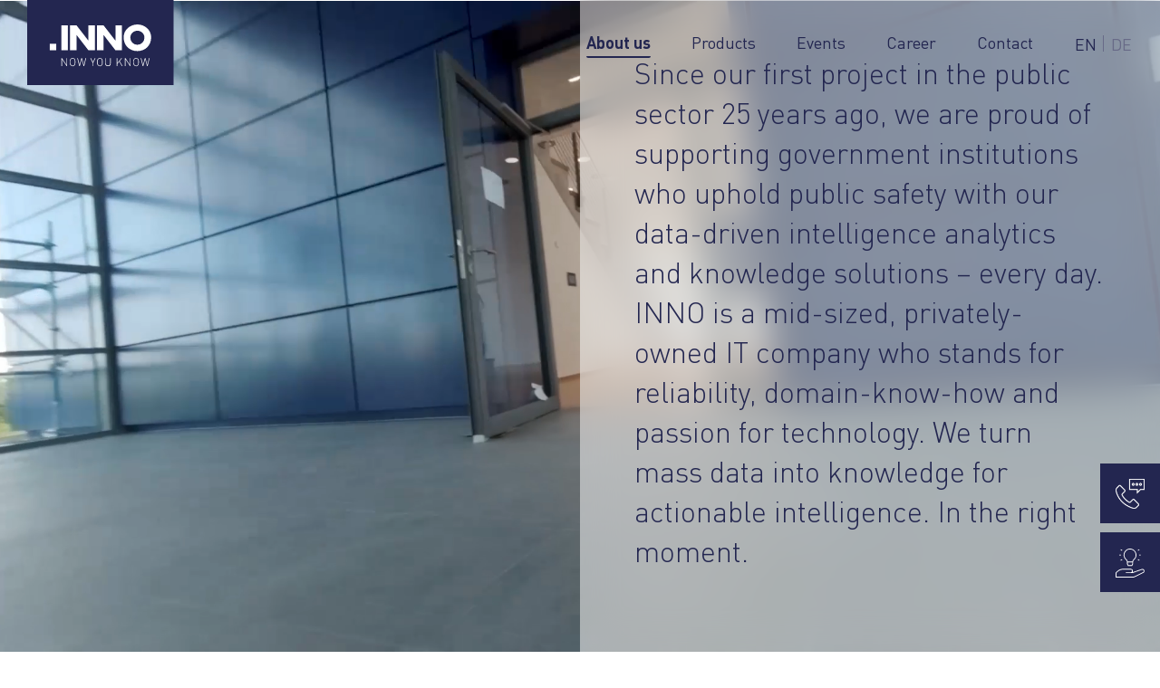

--- FILE ---
content_type: text/html; charset=UTF-8
request_url: https://www.innosystec.de/de/ueber-uns/
body_size: 17752
content:
<!doctype html><html lang="de-DE"><head><meta charset="UTF-8"><meta name="viewport" content="width=device-width, initial-scale=1"><link rel="profile" href="https://gmpg.org/xfn/11"><link href="//cdn.jsdelivr.net/npm/featherlight@1.7.14/release/featherlight.min.css" type="text/css" rel="stylesheet" /><link rel="stylesheet" type="text/css" href="//cdn.jsdelivr.net/npm/slick-carousel@1.8.1/slick/slick.css" /><meta name='robots' content='index, follow, max-image-preview:large, max-snippet:-1, max-video-preview:-1' /><link rel="alternate" hreflang="en" href="https://www.innosystec.de/about-us/" /><link rel="alternate" hreflang="de" href="https://www.innosystec.de/de/ueber-uns/" /><link rel="alternate" hreflang="x-default" href="https://www.innosystec.de/about-us/" /> <!-- This site is optimized with the Yoast SEO plugin v24.9 - https://yoast.com/wordpress/plugins/seo/ --><link media="all" href="https://www.innosystec.de/wp-content/cache/autoptimize/css/autoptimize_2c9783552075d2b94dab328830fc06f3.css" rel="stylesheet"><title>Über uns &#8211; INNOSYSTEC GmbH</title><meta name="description" content="INNO ist ein mittelständisches, inhabergeführtes IT-Unternehmen, das für Zuverlässigkeit, Domänen Know-how und Leidenschaft für Technologie steht." /><link rel="canonical" href="https://www.innosystec.de/de/ueber-uns/" /><meta property="og:locale" content="de_DE" /><meta property="og:type" content="article" /><meta property="og:title" content="Über uns &#8211; INNOSYSTEC GmbH" /><meta property="og:description" content="INNO ist ein mittelständisches, inhabergeführtes IT-Unternehmen, das für Zuverlässigkeit, Domänen Know-how und Leidenschaft für Technologie steht." /><meta property="og:url" content="https://www.innosystec.de/de/ueber-uns/" /><meta property="og:site_name" content="INNOSYSTEC GmbH" /><meta property="article:publisher" content="https://www.facebook.com/INNOSYSTECGmbH/" /><meta property="article:modified_time" content="2025-11-24T06:54:36+00:00" /><meta name="twitter:card" content="summary_large_image" /><meta name="twitter:label1" content="Est. reading time" /><meta name="twitter:data1" content="2 Minuten" /> <script type="application/ld+json" class="yoast-schema-graph">{"@context":"https://schema.org","@graph":[{"@type":"WebPage","@id":"https://www.innosystec.de/de/ueber-uns/","url":"https://www.innosystec.de/de/ueber-uns/","name":"Über uns &#8211; INNOSYSTEC GmbH","isPartOf":{"@id":"https://www.innosystec.de/#website"},"datePublished":"2020-12-16T15:24:28+00:00","dateModified":"2025-11-24T06:54:36+00:00","description":"INNO ist ein mittelständisches, inhabergeführtes IT-Unternehmen, das für Zuverlässigkeit, Domänen Know-how und Leidenschaft für Technologie steht.","breadcrumb":{"@id":"https://www.innosystec.de/de/ueber-uns/#breadcrumb"},"inLanguage":"de","potentialAction":[{"@type":"ReadAction","target":["https://www.innosystec.de/de/ueber-uns/"]}]},{"@type":"BreadcrumbList","@id":"https://www.innosystec.de/de/ueber-uns/#breadcrumb","itemListElement":[{"@type":"ListItem","position":1,"name":"Home","item":"https://www.innosystec.de/de/"},{"@type":"ListItem","position":2,"name":"Über uns"}]},{"@type":"WebSite","@id":"https://www.innosystec.de/#website","url":"https://www.innosystec.de/","name":"INNOSYSTEC GmbH","description":"","potentialAction":[{"@type":"SearchAction","target":{"@type":"EntryPoint","urlTemplate":"https://www.innosystec.de/?s={search_term_string}"},"query-input":{"@type":"PropertyValueSpecification","valueRequired":true,"valueName":"search_term_string"}}],"inLanguage":"de"}]}</script> <!-- / Yoast SEO plugin. --><link rel="alternate" type="application/rss+xml" title="INNOSYSTEC GmbH &raquo; Feed" href="https://www.innosystec.de/de/feed/" /><link rel="alternate" type="application/rss+xml" title="INNOSYSTEC GmbH &raquo; Kommentar-Feed" href="https://www.innosystec.de/de/comments/feed/" /> <script>window._wpemojiSettings = {"baseUrl":"https:\/\/s.w.org\/images\/core\/emoji\/16.0.1\/72x72\/","ext":".png","svgUrl":"https:\/\/s.w.org\/images\/core\/emoji\/16.0.1\/svg\/","svgExt":".svg","source":{"concatemoji":"https:\/\/www.innosystec.de\/wp-includes\/js\/wp-emoji-release.min.js?ver=6.8.3"}};
/*! This file is auto-generated */
!function(s,n){var o,i,e;function c(e){try{var t={supportTests:e,timestamp:(new Date).valueOf()};sessionStorage.setItem(o,JSON.stringify(t))}catch(e){}}function p(e,t,n){e.clearRect(0,0,e.canvas.width,e.canvas.height),e.fillText(t,0,0);var t=new Uint32Array(e.getImageData(0,0,e.canvas.width,e.canvas.height).data),a=(e.clearRect(0,0,e.canvas.width,e.canvas.height),e.fillText(n,0,0),new Uint32Array(e.getImageData(0,0,e.canvas.width,e.canvas.height).data));return t.every(function(e,t){return e===a[t]})}function u(e,t){e.clearRect(0,0,e.canvas.width,e.canvas.height),e.fillText(t,0,0);for(var n=e.getImageData(16,16,1,1),a=0;a<n.data.length;a++)if(0!==n.data[a])return!1;return!0}function f(e,t,n,a){switch(t){case"flag":return n(e,"\ud83c\udff3\ufe0f\u200d\u26a7\ufe0f","\ud83c\udff3\ufe0f\u200b\u26a7\ufe0f")?!1:!n(e,"\ud83c\udde8\ud83c\uddf6","\ud83c\udde8\u200b\ud83c\uddf6")&&!n(e,"\ud83c\udff4\udb40\udc67\udb40\udc62\udb40\udc65\udb40\udc6e\udb40\udc67\udb40\udc7f","\ud83c\udff4\u200b\udb40\udc67\u200b\udb40\udc62\u200b\udb40\udc65\u200b\udb40\udc6e\u200b\udb40\udc67\u200b\udb40\udc7f");case"emoji":return!a(e,"\ud83e\udedf")}return!1}function g(e,t,n,a){var r="undefined"!=typeof WorkerGlobalScope&&self instanceof WorkerGlobalScope?new OffscreenCanvas(300,150):s.createElement("canvas"),o=r.getContext("2d",{willReadFrequently:!0}),i=(o.textBaseline="top",o.font="600 32px Arial",{});return e.forEach(function(e){i[e]=t(o,e,n,a)}),i}function t(e){var t=s.createElement("script");t.src=e,t.defer=!0,s.head.appendChild(t)}"undefined"!=typeof Promise&&(o="wpEmojiSettingsSupports",i=["flag","emoji"],n.supports={everything:!0,everythingExceptFlag:!0},e=new Promise(function(e){s.addEventListener("DOMContentLoaded",e,{once:!0})}),new Promise(function(t){var n=function(){try{var e=JSON.parse(sessionStorage.getItem(o));if("object"==typeof e&&"number"==typeof e.timestamp&&(new Date).valueOf()<e.timestamp+604800&&"object"==typeof e.supportTests)return e.supportTests}catch(e){}return null}();if(!n){if("undefined"!=typeof Worker&&"undefined"!=typeof OffscreenCanvas&&"undefined"!=typeof URL&&URL.createObjectURL&&"undefined"!=typeof Blob)try{var e="postMessage("+g.toString()+"("+[JSON.stringify(i),f.toString(),p.toString(),u.toString()].join(",")+"));",a=new Blob([e],{type:"text/javascript"}),r=new Worker(URL.createObjectURL(a),{name:"wpTestEmojiSupports"});return void(r.onmessage=function(e){c(n=e.data),r.terminate(),t(n)})}catch(e){}c(n=g(i,f,p,u))}t(n)}).then(function(e){for(var t in e)n.supports[t]=e[t],n.supports.everything=n.supports.everything&&n.supports[t],"flag"!==t&&(n.supports.everythingExceptFlag=n.supports.everythingExceptFlag&&n.supports[t]);n.supports.everythingExceptFlag=n.supports.everythingExceptFlag&&!n.supports.flag,n.DOMReady=!1,n.readyCallback=function(){n.DOMReady=!0}}).then(function(){return e}).then(function(){var e;n.supports.everything||(n.readyCallback(),(e=n.source||{}).concatemoji?t(e.concatemoji):e.wpemoji&&e.twemoji&&(t(e.twemoji),t(e.wpemoji)))}))}((window,document),window._wpemojiSettings);</script> <link rel='stylesheet' id='borlabs-cookie-css' href='https://www.innosystec.de/wp-content/cache/autoptimize/css/autoptimize_single_02871865cccd853150df3fb847d54a17.css?ver=2.3-17' type='text/css' media='all' /> <script id="wpml-browser-redirect-js-extra">var wpml_browser_redirect_params = {"pageLanguage":"de","languageUrls":{"en_us":"https:\/\/www.innosystec.de\/about-us\/","en":"https:\/\/www.innosystec.de\/about-us\/","us":"https:\/\/www.innosystec.de\/about-us\/","de_de":"https:\/\/www.innosystec.de\/de\/ueber-uns\/","de":"https:\/\/www.innosystec.de\/de\/ueber-uns\/"},"cookie":{"name":"_icl_visitor_lang_js","domain":"www.innosystec.de","path":"\/","expiration":24}};</script> <script id="borlabs-cookie-prioritize-js-extra">var borlabsCookiePrioritized = {"domain":"www.innosystec.de","path":"\/","version":"1","bots":"1","optInJS":{"marketing":{"google-tag-manager":"[base64]\/[base64]","google-analytics":"[base64]"}}};</script> <script src="https://www.innosystec.de/wp-includes/js/jquery/jquery.min.js?ver=3.7.1" id="jquery-core-js"></script> <script></script><link rel="https://api.w.org/" href="https://www.innosystec.de/de/wp-json/" /><link rel="alternate" title="JSON" type="application/json" href="https://www.innosystec.de/de/wp-json/wp/v2/pages/459" /><link rel="EditURI" type="application/rsd+xml" title="RSD" href="https://www.innosystec.de/xmlrpc.php?rsd" /><meta name="generator" content="WordPress 6.8.3" /><link rel='shortlink' href='https://www.innosystec.de/de/?p=459' /><link rel="alternate" title="oEmbed (JSON)" type="application/json+oembed" href="https://www.innosystec.de/de/wp-json/oembed/1.0/embed?url=https%3A%2F%2Fwww.innosystec.de%2Fde%2Fueber-uns%2F" /><link rel="alternate" title="oEmbed (XML)" type="text/xml+oembed" href="https://www.innosystec.de/de/wp-json/oembed/1.0/embed?url=https%3A%2F%2Fwww.innosystec.de%2Fde%2Fueber-uns%2F&#038;format=xml" /><meta name="generator" content="WPML ver:4.7.3 stt:1,3;" /> <!-- Google Tag Manager --> <script>if('0'==='1'){(function(w,d,s,l,i){w[l]=w[l]||[];w[l].push({"gtm.start":
new Date().getTime(),event:"gtm.js"});var f=d.getElementsByTagName(s)[0],
j=d.createElement(s),dl=l!="dataLayer"?"&l="+l:"";j.async=true;j.src=
"https://www.googletagmanager.com/gtm.js?id="+i+dl;f.parentNode.insertBefore(j,f);
})(window,document,"script","dataLayer","GTM-NHG833F");}</script> <!-- End Google Tag Manager --><script>if('0' === '1') {
    window.dataLayer = window.dataLayer || [];
    function gtag(){dataLayer.push(arguments);}
    gtag('consent', 'default', {
       'ad_storage': 'denied',
       'analytics_storage': 'denied'
    });
    gtag("js", new Date());

    gtag("config", "G-TE93JFF4GE", { "anonymize_ip": true });

    (function (w, d, s, i) {
    var f = d.getElementsByTagName(s)[0],
        j = d.createElement(s);
    j.async = true;
    j.src =
        "https://www.googletagmanager.com/gtag/js?id=" + i;
    f.parentNode.insertBefore(j, f);
    })(window, document, "script", "G-TE93JFF4GE");
}</script><meta name="generator" content="Powered by WPBakery Page Builder - drag and drop page builder for WordPress."/><link rel="icon" href="https://www.innosystec.de/wp-content/uploads/2020/11/cropped-faivon-32x32.png" sizes="32x32" /><link rel="icon" href="https://www.innosystec.de/wp-content/uploads/2020/11/cropped-faivon-192x192.png" sizes="192x192" /><link rel="apple-touch-icon" href="https://www.innosystec.de/wp-content/uploads/2020/11/cropped-faivon-180x180.png" /><meta name="msapplication-TileImage" content="https://www.innosystec.de/wp-content/uploads/2020/11/cropped-faivon-270x270.png" /> <noscript><style>.wpb_animate_when_almost_visible { opacity: 1; }</style></noscript></head><body class="wp-singular page-template-default page page-id-459 wp-theme-innosystec wpb-js-composer js-comp-ver-8.4.1 vc_responsive"><div id="page" class="site"><header id="header"><div class="container"> <a title="Innosystec Home" href="https://www.innosystec.de/de/"><img id="logo" src="https://www.innosystec.de/wp-content/themes/innosystec/img/logo.svg" alt="Innosystec Logo"></a><nav id="navigation"><div class="menu-main-menu-german-container"><ul id="primary-menu" class="menu"><li id="menu-item-486" class="menu-item menu-item-type-post_type menu-item-object-page current-menu-item page_item page-item-459 current_page_item menu-item-486"><a href="https://www.innosystec.de/de/ueber-uns/" aria-current="page">Über uns</a></li><li id="menu-item-1133" class="menu-item menu-item-type-post_type menu-item-object-page menu-item-1133"><a href="https://www.innosystec.de/de/produkte/">Produkte</a></li><li id="menu-item-1326" class="menu-item menu-item-type-post_type menu-item-object-page menu-item-1326"><a href="https://www.innosystec.de/de/events/">Events</a></li><li id="menu-item-1780" class="menu-item menu-item-type-post_type menu-item-object-page menu-item-1780"><a href="https://www.innosystec.de/de/karriere/">Karriere</a></li><li id="menu-item-484" class="menu-item menu-item-type-post_type menu-item-object-page menu-item-484"><a href="https://www.innosystec.de/de/kontakt/">Kontakt</a></li></ul></div><section id="icl_lang_sel_widget-2" class="widget widget_icl_lang_sel_widget"><div class="wpml-ls-sidebars-sidebar-1 wpml-ls wpml-ls-legacy-list-horizontal"><ul><li class="wpml-ls-slot-sidebar-1 wpml-ls-item wpml-ls-item-en wpml-ls-first-item wpml-ls-item-legacy-list-horizontal"> <a href="https://www.innosystec.de/about-us/" class="wpml-ls-link"> <span class="wpml-ls-native" lang="en">EN</span></a></li><li class="wpml-ls-slot-sidebar-1 wpml-ls-item wpml-ls-item-de wpml-ls-current-language wpml-ls-last-item wpml-ls-item-legacy-list-horizontal"> <a href="https://www.innosystec.de/de/ueber-uns/" class="wpml-ls-link"> <span class="wpml-ls-native">DE</span></a></li></ul></div></section><div id="mobile-nav"> <span class="menu">Menü</span> <span class="close">Schliessen</span> <img src="https://www.innosystec.de/wp-content/themes/innosystec/img/menu.svg" alt="Menu" class="menu"> <img src="https://www.innosystec.de/wp-content/themes/innosystec/img/close.svg" alt="Close" class="close"></div></nav><div class="clearfix"></div></div></header><main id="primary" class="site-main"><article id="post-459" class="post-459 page type-page status-publish hentry"><div class="entry-content"><div class="wpb-content-wrapper"><div data-vc-full-width="true" data-vc-full-width-init="false" data-vc-stretch-content="true" class="vc_row wpb_row vc_row-fluid smaller vc_row-no-padding vc_row-o-full-height vc_row-o-columns-middle vc_row-o-content-middle vc_row-flex"><div class="wpb_column vc_column_container vc_col-sm-6"><div class="vc_column-inner"><div class="wpb_wrapper"></div></div></div><div class="hero wpb_column vc_column_container vc_col-sm-6"><div class="vc_column-inner"><div class="wpb_wrapper"><div class="wpb_text_column wpb_content_element" ><div class="wpb_wrapper"><h2>INNO ist ein mittelständisches, inhabergeführtes IT-Unternehmen, das für Zuverlässigkeit, Domänen Know-how und Leidenschaft für Technologie steht. Wir verwandeln Massendaten in Wissen für entscheidende Erkenntnisse. Im richtigen Moment. Zum richtigen Zeitpunkt.</h2></div></div></div></div></div></div><div class="vc_row-full-width vc_clearfix"></div><div class="nk-awb  nk-awb-after-vc_row " ><div class="nk-awb-wrap" data-awb-type="video" data-awb-image-background-size="cover" data-awb-image-background-position="50% 50%" data-awb-video="mp4:https://www.innosystec.de/wp-content/uploads/2020/12/201215_Innosystec_about_us.mp4" data-awb-video-start-time="0" data-awb-video-end-time="0" data-awb-video-volume="0" data-awb-video-mobile="1"><div  class="nk-awb-inner"><img fetchpriority="high" decoding="async" width="2169" height="1220" src="https://www.innosystec.de/wp-content/uploads/2020/12/video-background-poster.jpg" class="jarallax-img" alt="" style="object-position: 50% 50%;" srcset="https://www.innosystec.de/wp-content/uploads/2020/12/video-background-poster.jpg 2169w, https://www.innosystec.de/wp-content/uploads/2020/12/video-background-poster-300x169.jpg 300w, https://www.innosystec.de/wp-content/uploads/2020/12/video-background-poster-1024x576.jpg 1024w, https://www.innosystec.de/wp-content/uploads/2020/12/video-background-poster-768x432.jpg 768w, https://www.innosystec.de/wp-content/uploads/2020/12/video-background-poster-1536x864.jpg 1536w, https://www.innosystec.de/wp-content/uploads/2020/12/video-background-poster-2048x1152.jpg 2048w, https://www.innosystec.de/wp-content/uploads/2020/12/video-background-poster-500x281.jpg 500w, https://www.innosystec.de/wp-content/uploads/2020/12/video-background-poster-800x450.jpg 800w, https://www.innosystec.de/wp-content/uploads/2020/12/video-background-poster-1280x720.jpg 1280w, https://www.innosystec.de/wp-content/uploads/2020/12/video-background-poster-1920x1080.jpg 1920w" sizes="(max-width: 2169px) 100vw, 2169px" /></div></div></div><div data-vc-full-width="true" data-vc-full-width-init="false" data-vc-stretch-content="true" class="vc_row wpb_row vc_row-fluid padding dark vc_row-no-padding"><div class="wpb_column vc_column_container vc_col-sm-12"><div class="vc_column-inner"><div class="wpb_wrapper"><div class="vc_row wpb_row vc_inner vc_row-fluid"><div class="wpb_column vc_column_container vc_col-sm-12"><div class="vc_column-inner"><div class="wpb_wrapper"><div class="wpb_text_column wpb_content_element" ><div class="wpb_wrapper"><h3>Stimmen</h3></div></div></div></div></div></div><section class="elegant-tabs-container"><div class="et-tabs et-horizontal et-inherit-desktop et-tabs-style-line tab-class-2735945039 et-align-left"
 data-tab_style="line"
 data-active-bg=""
 data-active-text=""
 data-hover-bg=""
 data-hover-text=""
 data-active-tab="0"
 data-auto-switch-tab="no"
 data-switch-interval="5"  ><nav class="elegant-tabs-nav" style=""><ul class="elegant-tabs-list-container" style="color:;"><li style="" ><a class="et-anchor-tag" style="--border-color:;" href="#" target="" data-href="#section-1606205397403-4-2"><span style="" class="et-tab-title no-icon">CEO</span></a></li><li style="" ><a class="et-anchor-tag" style="--border-color:;" href="#" target="" data-href="#section-1652177110952-5-3"><span style="" class="et-tab-title no-icon">CEO</span></a></li><li style="" ><a class="et-anchor-tag" style="--border-color:;" href="#" target="" data-href="#section-1690870478385-3-3"><span style="" class="et-tab-title no-icon">Gründer</span></a></li></ul></nav><div class="et-content-wrap"><section id="section-1606205397403-4-2" class="tab" data-animation="" style="background:; color:;"><div class="infi-content-wrapper"><div class="vc_row wpb_row vc_inner vc_row-fluid"><div class="wpb_column vc_column_container vc_col-sm-4"><div class="vc_column-inner"><div class="wpb_wrapper"><div  class="wpb_single_image wpb_content_element vc_align_left wpb_content_element"><figure class="wpb_wrapper vc_figure"><div class="vc_single_image-wrapper   vc_box_border_grey"><img decoding="async" width="1500" height="1500" src="https://www.innosystec.de/wp-content/uploads/2023/10/INNO_Camilla_CvB_DSC_7997_web_quadrat_2.jpg" class="vc_single_image-img attachment-full" alt="" title="INNO_Camilla_CvB_DSC_7997_web_quadrat_2" srcset="https://www.innosystec.de/wp-content/uploads/2023/10/INNO_Camilla_CvB_DSC_7997_web_quadrat_2.jpg 1500w, https://www.innosystec.de/wp-content/uploads/2023/10/INNO_Camilla_CvB_DSC_7997_web_quadrat_2-300x300.jpg 300w, https://www.innosystec.de/wp-content/uploads/2023/10/INNO_Camilla_CvB_DSC_7997_web_quadrat_2-1024x1024.jpg 1024w, https://www.innosystec.de/wp-content/uploads/2023/10/INNO_Camilla_CvB_DSC_7997_web_quadrat_2-150x150.jpg 150w, https://www.innosystec.de/wp-content/uploads/2023/10/INNO_Camilla_CvB_DSC_7997_web_quadrat_2-768x768.jpg 768w, https://www.innosystec.de/wp-content/uploads/2023/10/INNO_Camilla_CvB_DSC_7997_web_quadrat_2-500x500.jpg 500w, https://www.innosystec.de/wp-content/uploads/2023/10/INNO_Camilla_CvB_DSC_7997_web_quadrat_2-800x800.jpg 800w, https://www.innosystec.de/wp-content/uploads/2023/10/INNO_Camilla_CvB_DSC_7997_web_quadrat_2-1280x1280.jpg 1280w" sizes="(max-width: 1500px) 100vw, 1500px" /></div></figure></div></div></div></div><div class="wpb_column vc_column_container vc_col-sm-8"><div class="vc_column-inner"><div class="wpb_wrapper"><div class="wpb_text_column wpb_content_element" ><div class="wpb_wrapper"><blockquote><p> &#8222;Was INNO ausmacht ist unsere flache Hierarchie, Hands-On Mentalität und lösungsorientierte Umsetzung. Wir arbeiten agil und mit dem Kunden im Fokus.“</p></blockquote><h6>Camilla von Baer</h6></div></div></div></div></div></div></div></section><section id="section-1652177110952-5-3" class="tab" data-animation="" style="background:; color:;"><div class="infi-content-wrapper"><div class="vc_row wpb_row vc_inner vc_row-fluid"><div class="wpb_column vc_column_container vc_col-sm-4"><div class="vc_column-inner"><div class="wpb_wrapper"><div  class="wpb_single_image wpb_content_element vc_align_left wpb_content_element"><figure class="wpb_wrapper vc_figure"><div class="vc_single_image-wrapper   vc_box_border_grey"><img decoding="async" width="1001" height="1001" src="https://www.innosystec.de/wp-content/uploads/2023/10/220916_INNO_SG_DSC_2390_web_quadrat.jpg" class="vc_single_image-img attachment-full" alt="" title="220916_INNO_SG_DSC_2390_web_quadrat" srcset="https://www.innosystec.de/wp-content/uploads/2023/10/220916_INNO_SG_DSC_2390_web_quadrat.jpg 1001w, https://www.innosystec.de/wp-content/uploads/2023/10/220916_INNO_SG_DSC_2390_web_quadrat-300x300.jpg 300w, https://www.innosystec.de/wp-content/uploads/2023/10/220916_INNO_SG_DSC_2390_web_quadrat-150x150.jpg 150w, https://www.innosystec.de/wp-content/uploads/2023/10/220916_INNO_SG_DSC_2390_web_quadrat-768x768.jpg 768w, https://www.innosystec.de/wp-content/uploads/2023/10/220916_INNO_SG_DSC_2390_web_quadrat-500x500.jpg 500w, https://www.innosystec.de/wp-content/uploads/2023/10/220916_INNO_SG_DSC_2390_web_quadrat-800x800.jpg 800w" sizes="(max-width: 1001px) 100vw, 1001px" /></div></figure></div></div></div></div><div class="wpb_column vc_column_container vc_col-sm-8"><div class="vc_column-inner"><div class="wpb_wrapper"><div class="wpb_text_column wpb_content_element" ><div class="wpb_wrapper"><blockquote><p class="mcntmsonormal1">„Mit unserer top motivierten und hochspezialisierten INNO-Mannschaft werden wir unsere bisherige Erfolgsgeschichte fortschreiben und unsere Lösungen und Produkte für nationale und internationale Kunden weiter ausbauen.“</p></blockquote><h6>Stefan Günzel</h6></div></div></div></div></div></div></div></section><section id="section-1690870478385-3-3" class="tab" data-animation="" style="background:; color:;"><div class="infi-content-wrapper"><div class="vc_row wpb_row vc_inner vc_row-fluid"><div class="wpb_column vc_column_container vc_col-sm-4"><div class="vc_column-inner"><div class="wpb_wrapper"><div  class="wpb_single_image wpb_content_element vc_align_left wpb_content_element"><figure class="wpb_wrapper vc_figure"><div class="vc_single_image-wrapper   vc_box_border_grey"><img loading="lazy" decoding="async" width="768" height="768" src="https://www.innosystec.de/wp-content/uploads/2021/08/P.-Zerwes-2.jpg" class="vc_single_image-img attachment-full" alt="" title="P. Zerwes" srcset="https://www.innosystec.de/wp-content/uploads/2021/08/P.-Zerwes-2.jpg 768w, https://www.innosystec.de/wp-content/uploads/2021/08/P.-Zerwes-2-300x300.jpg 300w, https://www.innosystec.de/wp-content/uploads/2021/08/P.-Zerwes-2-150x150.jpg 150w, https://www.innosystec.de/wp-content/uploads/2021/08/P.-Zerwes-2-500x500.jpg 500w" sizes="auto, (max-width: 768px) 100vw, 768px" /></div></figure></div></div></div></div><div class="wpb_column vc_column_container vc_col-sm-8"><div class="vc_column-inner"><div class="wpb_wrapper"><div class="wpb_text_column wpb_content_element" ><div class="wpb_wrapper"><blockquote><p class="mcntmsonormal1">„Unser Software Ansatz, Multi-Massendaten Analyse zu entwickeln, hat sich als äußerst erfolgreich erwiesen. Das zeigt nicht nur unsere lange Präsenz am Markt, sondern auch, dass unser Release dieses Jahr bereits in die 21. Version geht.&#8220;</p></blockquote><h6>Peter Zerwes</h6></div></div></div></div></div></div></div></section></div> <!-- /et-content-wrap --></div> <!-- /et-tabs --></section><div class="vc_row wpb_row vc_inner vc_row-fluid"><div class="wpb_column vc_column_container vc_col-sm-12"><div class="vc_column-inner"><div class="wpb_wrapper"><div class="wpb_text_column wpb_content_element" ><div class="wpb_wrapper"><h3>Video</h3></div></div></div></div></div></div><div class="vc_row wpb_row vc_inner vc_row-fluid"><div class="wpb_column vc_column_container vc_col-sm-12"><div class="vc_column-inner"><div class="wpb_wrapper"> <script>jQuery(document).ready(function(){
            jQuery('.youtube-video-with-thumbnail .thumbnail').on('click', function(e){
                console.log('click')
                jQuery(e.currentTarget).hide();
                let el = jQuery(e.currentTarget).parent().find('iframe')[0];
                jQuery(el).attr('src', jQuery(el).attr('src') + '&autoplay=1');
            })
        });</script> <div class="youtube-video-with-thumbnail"><div class="thumbnail" style="background-image:url('https://www.innosystec.de/wp-content/uploads/2025/11/251118_Standbild_Video_DSC_4177_komp-scaled.jpg')"> <svg xmlns="http://www.w3.org/2000/svg" width="126" height="126" fill="none"><circle cx="63" cy="63" r="63" fill="#232650"/><path fill="#fff" d="M50.306 90a5.042 5.042 0 0 1-2.519-.692 5.71 5.71 0 0 1-2.056-2.135 5.857 5.857 0 0 1-.73-2.899V41.72a5.836 5.836 0 0 1 .727-2.9c.49-.885 1.2-1.621 2.06-2.133a4.995 4.995 0 0 1 2.58-.687c.906.01 1.792.268 2.566.746l35.638 21.776a5.236 5.236 0 0 1 1.78 1.917 5.366 5.366 0 0 1 0 5.116 5.237 5.237 0 0 1-1.78 1.918L52.934 89.249a5.048 5.048 0 0 1-2.628.751Zm0-49.3a.425.425 0 0 0-.242.076 1.066 1.066 0 0 0-.356.414 1.091 1.091 0 0 0-.107.54v42.555a1.09 1.09 0 0 0 .107.54c.081.168.204.31.356.415a.461.461 0 0 0 .526 0l35.642-21.776a.64.64 0 0 0 .188-.456.65.65 0 0 0-.188-.456L50.58 40.808a.518.518 0 0 0-.258-.091l-.015-.017Z"/></svg></div><div class="BorlabsCookie _brlbs-cb-youtube"><div class="_brlbs-content-blocker"><div class="_brlbs-embed _brlbs-video-youtube"> <img class="_brlbs-thumbnail" src="https://www.innosystec.de/wp-content/plugins/borlabs-cookie/assets/images/cb-no-thumbnail.png" alt="YouTube"><div class="_brlbs-caption"><p>By loading the video, you agree to YouTube's privacy policy.<br><a href="https://policies.google.com/privacy?hl=en&amp;gl=en" target="_blank" rel="nofollow noopener noreferrer">Learn more</a></p><p><a class="_brlbs-btn _brlbs-icon-play-white" href="#" data-borlabs-cookie-unblock role="button">Load video</a></p><p><label><input type="checkbox" name="unblockAll" value="1" checked> <small>Always unblock YouTube</small></label></p></div></div></div><div class="borlabs-hide" data-borlabs-cookie-type="content-blocker" data-borlabs-cookie-id="youtube"><script type="text/template">[base64]</script></div></div></div></div></div></div></div></div></div></div></div><div class="vc_row-full-width vc_clearfix"></div><div class="vc_row wpb_row vc_row-fluid vc_custom_1626269625028 vc_row-has-fill"><div class="wpb_column vc_column_container vc_col-sm-12"><div class="vc_column-inner"><div class="wpb_wrapper"><div id="lottie-about-placeholder" class="wpb_single_image wpb_content_element vc_align_left wpb_content_element"><figure class="wpb_wrapper vc_figure"><div class="vc_single_image-wrapper   vc_box_border_grey"><img loading="lazy" decoding="async" width="1745" height="1041" src="https://www.innosystec.de/wp-content/uploads/2021/07/inno-lottie-about-preview.png" class="vc_single_image-img attachment-full" alt="" title="inno-lottie-about-preview" srcset="https://www.innosystec.de/wp-content/uploads/2021/07/inno-lottie-about-preview.png 1745w, https://www.innosystec.de/wp-content/uploads/2021/07/inno-lottie-about-preview-300x179.png 300w, https://www.innosystec.de/wp-content/uploads/2021/07/inno-lottie-about-preview-1024x611.png 1024w, https://www.innosystec.de/wp-content/uploads/2021/07/inno-lottie-about-preview-768x458.png 768w, https://www.innosystec.de/wp-content/uploads/2021/07/inno-lottie-about-preview-1536x916.png 1536w, https://www.innosystec.de/wp-content/uploads/2021/07/inno-lottie-about-preview-500x298.png 500w, https://www.innosystec.de/wp-content/uploads/2021/07/inno-lottie-about-preview-800x477.png 800w, https://www.innosystec.de/wp-content/uploads/2021/07/inno-lottie-about-preview-1280x764.png 1280w" sizes="auto, (max-width: 1745px) 100vw, 1745px" /></div></figure></div><div class="wpb_raw_code wpb_raw_html wpb_content_element" ><div class="wpb_wrapper"><div id="lottie-about-wrapper"><div class="we_are_inno"><h2>We are INNO</h2><p>Know-how and passion<br>for technology</p></div><div id="lottie-about"></div></div></div></div></div></div></div></div><div class="vc_row wpb_row vc_row-fluid padding overflow vc_custom_1611754413742 vc_row-has-fill"><div class="wpb_column vc_column_container vc_col-sm-12"><div class="vc_column-inner"><div class="wpb_wrapper"><div class="wpb_text_column wpb_content_element vc_custom_1606208575637" ><div class="wpb_wrapper"><h3>Geschichte</h3></div></div><div class='milestones'><div class='milestone'><div class='milestone-year'>2025</div><div class='milestone-text'>25-jähriges Jubiläum</div></div><div class='milestone'><div class='milestone-year'>2020</div><div class='milestone-text'><!-- wp:paragraph --><p>Neues Firmengebäude</p> <!-- /wp:paragraph --></div></div><div class='milestone'><div class='milestone-year'>2018</div><div class='milestone-text'><!-- wp:paragraph --><p>70 Angestellte<br>Zuverlässiger Partner<br>Langjährige Erfahrung</p> <!-- /wp:paragraph --></div></div><div class='milestone'><div class='milestone-year'>2017</div><div class='milestone-text'><!-- wp:paragraph --><p>SCOPE-Plattform<br>Joint Intelligence Analytics</p> <!-- /wp:paragraph --></div></div><div class='milestone'><div class='milestone-year'>2013</div><div class='milestone-text'><!-- wp:paragraph --><p>METASCOPE<br>Big Data Analytics</p> <!-- /wp:paragraph --></div></div><div class='milestone'><div class='milestone-year'>2008</div><div class='milestone-text'><!-- wp:paragraph --><p>Zweite Generation der Content Evaluation Suite</p> <!-- /wp:paragraph --></div></div><div class='milestone'><div class='milestone-year'>2005</div><div class='milestone-text'><!-- wp:paragraph --><p>Erste Version der Content Evaluation Suite</p> <!-- /wp:paragraph --></div></div><div class='milestone'><div class='milestone-year'>2000</div><div class='milestone-text'><!-- wp:paragraph --><p>Firmengründung durch drei ehemalige DORNIER-Ingenieure (heute EADS)</p> <!-- /wp:paragraph --></div></div></div></div></div></div></div><div class="vc_row wpb_row vc_row-fluid vc_custom_1641980342358 vc_row-has-fill"><div class="wpb_column vc_column_container vc_col-sm-4"><div class="vc_column-inner"><div class="wpb_wrapper"><div class="wpb_text_column wpb_content_element" ><div class="wpb_wrapper"><h3>Mitglied der Plath Group</h3></div></div></div></div></div><div class="wpb_column vc_column_container vc_col-sm-8"><div class="vc_column-inner"><div class="wpb_wrapper"><div class="wpb_text_column wpb_content_element" ><div class="wpb_wrapper"><blockquote><p> INNO ist seit 2007 Mitglied der PLATH Group. Die PLATH Group ist eine familiengeführte Unternehmensgruppe mit Hauptsitz in Hamburg. Sie beliefert den Markt mit Produkten, Systemen und Dienstleistungen für die datenbasierte Krisenfrüherkennung und ist in fünf Business Divisions gegliedert: <a href="https://systems.plathgroup.com/de.html">Systems &amp; Integration</a>, <a href="https://www.plathgroup.com/de/geschaeftsbereiche/sensors.html">Sensors</a>, <a href="https://procitec.de/de/">Signal Analysis and Signal Monitoring</a>, <a href="https://www.plathgroup.com/de/geschaeftsbereiche/radio-reconnaissance-software.html">Radio Reconnaissance Software</a> und <a href="https://www.innosystec.de/de/">Joint Intelligence Analytics</a>.</p></blockquote><p>Mehr Informationen finden Sie unter <a href="http://www.plathgroup.com">www.plathgroup.com</a>.</p></div></div></div></div></div></div><div class="vc_row wpb_row vc_row-fluid vc_custom_1641980336395 vc_row-has-fill"><div class="wpb_column vc_column_container vc_col-sm-4"><div class="vc_column-inner"><div class="wpb_wrapper"><div class="wpb_text_column wpb_content_element" ><div class="wpb_wrapper"><h3>Mitglied</h3></div></div></div></div></div><div class="wpb_column vc_column_container vc_col-sm-8"><div class="vc_column-inner"><div class="wpb_wrapper"><div  class="wpb_single_image wpb_content_element vc_align_left wpb_content_element"><figure class="wpb_wrapper vc_figure"> <a href="https://www.teletrust.de/itsmig/" target="_blank" class="vc_single_image-wrapper   vc_box_border_grey"><img loading="lazy" decoding="async" width="250" height="143" src="https://www.innosystec.de/wp-content/uploads/2022/01/IT-Security-made-in-Germany_TeleTrusT-Seal-1.jpg" class="vc_single_image-img attachment-full" alt="" title="IT Security made in Germany_TeleTrusT Seal" /></a></figure></div></div></div></div></div></div></div><!-- .entry-content --></article><!-- #post-542 --></main><!-- #main --><div id="news"> <a href="/de/kontakt"
 id="contact-button"></a> <a href="/de/inno-inform"
 id="login-button"></a></div><footer id="footer"><div class="container"><div id="socials"><div id="icons"> <a href="https://www.instagram.com/inno.inside/" title="Innosystec Instagram" target="_blank"> <img src="https://www.innosystec.de/wp-content/themes/innosystec/img/instagram.svg"
 alt="Innosystec Innstagram"> </a> <a href="https://www.linkedin.com/company/innosystec/" title="Innosystec LinkedIn" target="_blank"> <img src="https://www.innosystec.de/wp-content/themes/innosystec/img/linkedin.svg" alt="Innosystec LinkedIn"> </a> <a href="https://www.xing.com/companies/innosystecgmbh" title="Innosystec Xing" target="_blank"> <img src="https://www.innosystec.de/wp-content/themes/innosystec/img/xing.svg" alt="Innosystec Xing"> </a></div><div id="legal"><div class="menu-footer-german-container"><ul id="footer-menu" class="menu"><li id="menu-item-488" class="menu-item menu-item-type-post_type menu-item-object-page menu-item-488"><a href="https://www.innosystec.de/de/impressum/">Impressum</a></li><li id="menu-item-487" class="menu-item menu-item-type-post_type menu-item-object-page menu-item-487"><a rel="privacy-policy" href="https://www.innosystec.de/de/datenschutz/">Datenschutz</a></li><li id="menu-item-489" class="menu-item menu-item-type-post_type menu-item-object-page menu-item-489"><a href="https://www.innosystec.de/de/agb/">AGB</a></li><li id="menu-item-2086" class="menu-item menu-item-type-post_type menu-item-object-page menu-item-2086"><a href="https://www.innosystec.de/de/partner/">Partner</a></li><li id="menu-item-2026" class="menu-item menu-item-type-custom menu-item-object-custom menu-item-2026"><a target="_blank" href="https://app.kenjo.io/whistleblower/de66bb2c20ca7e84aa06a9664b9fbf4e540dd0be60660e0674c5349be116c99b">Hinweisgeberportal</a></li></ul></div></div></div><div id="logo-footer"> <a title="Innosystec Home" href="https://www.innosystec.de/de/"> <img src="https://www.innosystec.de/wp-content/themes/innosystec/img/logo.svg" alt="Innosystec Logo"> </a></div><div id="language"><div class="login-wrapper"> <a class="inform-login" href="/inno-inform">Login</a></div></div></div></footer></div> <script src="//cdn.jsdelivr.net/npm/slick-carousel@1.8.1/slick/slick.min.js"></script> <script src="//cdn.jsdelivr.net/npm/featherlight@1.7.14/release/featherlight.min.js" type="text/javascript"
    charset="utf-8"></script> <script src="https://cdnjs.cloudflare.com/ajax/libs/bodymovin/5.6.5/lottie.min.js"></script> <!-- <script src="https://unpkg.com/@dotlottie/player-component@1.0.0/dist/dotlottie-player.js"></script> --> <script src="https://cdnjs.cloudflare.com/ajax/libs/gsap/1.20.3/TweenMax.min.js"></script> <script src="https://cdnjs.cloudflare.com/ajax/libs/ScrollMagic/2.0.5/ScrollMagic.min.js"></script> <script src="https://cdnjs.cloudflare.com/ajax/libs/ScrollMagic/2.0.5/plugins/animation.gsap.js"></script> <!-- <script src="https://cdnjs.cloudflare.com/ajax/libs/gsap/3.7.1/gsap.min.js"></script> <script src="https://cdnjs.cloudflare.com/ajax/libs/gsap/3.7.1/ScrollTrigger.min.js"></script> --> <!-- <script src="https://unpkg.com/@lottiefiles/lottie-player@0.4.0/dist/lottie-player.js"></script> <script src="https://unpkg.com/@lottiefiles/lottie-interactivity@latest/dist/lottie-interactivity.min.js"></script> --> <script type="speculationrules">{"prefetch":[{"source":"document","where":{"and":[{"href_matches":"\/de\/*"},{"not":{"href_matches":["\/wp-*.php","\/wp-admin\/*","\/wp-content\/uploads\/*","\/wp-content\/*","\/wp-content\/plugins\/*","\/wp-content\/themes\/innosystec\/*","\/de\/*\\?(.+)"]}},{"not":{"selector_matches":"a[rel~=\"nofollow\"]"}},{"not":{"selector_matches":".no-prefetch, .no-prefetch a"}}]},"eagerness":"conservative"}]}</script> <!--googleoff: all--><div data-nosnippet><script id="BorlabsCookieBoxWrap" type="text/template"><div
    id="BorlabsCookieBox"
    class="BorlabsCookie"
    role="dialog"
    aria-labelledby="CookieBoxTextHeadline"
    aria-describedby="CookieBoxTextDescription"
    aria-modal="true"
>
    <div class="middle-center" style="display: none;">
        <div class="_brlbs-box-wrap">
            <div class="_brlbs-box">
                <div class="cookie-box">
                    <div class="container">
                        <div class="row">
                            <div class="col-12">
                                <div class="_brlbs-flex-center">
                                    
                                    <span role="heading" aria-level="3" class="_brlbs-h3" id="CookieBoxTextHeadline">Datenschutzeinstellungen</span>
                                </div>

                                <p id="CookieBoxTextDescription"><span class="_brlbs-paragraph _brlbs-text-description">Wir nutzen Cookies auf unserer Website. Einige von ihnen sind essenziell, während andere uns helfen, diese Website und Ihre Erfahrung zu verbessern.</span> <span class="_brlbs-paragraph _brlbs-text-confirm-age">Wenn Sie unter 16 Jahre alt sind und Ihre Zustimmung zu freiwilligen Diensten geben möchten, müssen Sie Ihre Erziehungsberechtigten um Erlaubnis bitten.</span> <span class="_brlbs-paragraph _brlbs-text-technology">Wir verwenden Cookies und andere Technologien auf unserer Website. Einige von ihnen sind essenziell, während andere uns helfen, diese Website und Ihre Erfahrung zu verbessern.</span> <span class="_brlbs-paragraph _brlbs-text-personal-data">Personenbezogene Daten können verarbeitet werden (z. B. IP-Adressen), z. B. für personalisierte Anzeigen und Inhalte oder Anzeigen- und Inhaltsmessung.</span> <span class="_brlbs-paragraph _brlbs-text-more-information">Weitere Informationen über die Verwendung Ihrer Daten finden Sie in unserer  <a class="_brlbs-cursor" href="https://www.innosystec.de/de/datenschutz/">Datenschutzerklärung</a>.</span> <span class="_brlbs-paragraph _brlbs-text-revoke">Sie können Ihre Auswahl jederzeit unter <a class="_brlbs-cursor" href="#" data-cookie-individual>Einstellungen</a> widerrufen oder anpassen.</span></p>

                                                                    <ul>
                                                                                        <li
                                                                                                        data-borlabs-cookie-group="essential"
                                                >
                                                    Essenziell                                                </li>
                                                                                            <li
                                                                                                        data-borlabs-cookie-group="marketing"
                                                >
                                                    Marketing                                                </li>
                                                                                            <li
                                                                                                        data-borlabs-cookie-group="external-media"
                                                >
                                                    Externe Medien                                                </li>
                                                                                </ul>
                                
                                <p class="_brlbs-accept">
                                    <a
                                        href="#"
                                        tabindex="0"
                                        role="button"
                                        id="CookieBoxSaveButton"
                                        class="_brlbs-btn _brlbs-btn-accept-all _brlbs-cursor"
                                        data-cookie-accept
                                    >
                                        Ich akzeptiere                                    </a>
                                </p>

                                
                                <p class="_brlbs-manage-btn ">
                                    <a
                                        href="#"
                                        tabindex="0"
                                        role="button"
                                        class="_brlbs-cursor _brlbs-btn "
                                        data-cookie-individual
                                    >
                                        Individuelle Datenschutzeinstellungen                                    </a>
                                </p>

                                <p class="_brlbs-legal">
                                    <a
                                        href="#"
                                        tabindex="0"
                                        role="button"
                                        class="_brlbs-cursor"
                                        data-cookie-individual
                                    >
                                        Cookie-Details                                    </a>

                                                                            <span class="_brlbs-separator"></span>
                                        <a
                                            tabindex="0"
                                            href="https://www.innosystec.de/de/datenschutz/"
                                        >
                                            Datenschutzerklärung                                        </a>
                                    
                                                                            <span class="_brlbs-separator"></span>
                                        <a
                                            tabindex="0"
                                            href="https://www.innosystec.de/de/impressum/"
                                        >
                                            Impressum                                        </a>
                                                                    </p>
                            </div>
                        </div>
                    </div>
                </div>

                <div
    class="cookie-preference"
    aria-hidden="true"
    role="dialog"
    aria-describedby="CookiePrefDescription"
    aria-modal="true"
>
    <div class="container not-visible">
        <div class="row no-gutters">
            <div class="col-12">
                <div class="row no-gutters align-items-top">
                    <div class="col-12">
                        <div class="_brlbs-flex-center">
                                                    <span role="heading" aria-level="3" class="_brlbs-h3">Datenschutzeinstellungen</span>
                        </div>

                        <p id="CookiePrefDescription">
                            <span class="_brlbs-paragraph _brlbs-text-confirm-age">Wenn Sie unter 16 Jahre alt sind und Ihre Zustimmung zu freiwilligen Diensten geben möchten, müssen Sie Ihre Erziehungsberechtigten um Erlaubnis bitten.</span> <span class="_brlbs-paragraph _brlbs-text-technology">Wir verwenden Cookies und andere Technologien auf unserer Website. Einige von ihnen sind essenziell, während andere uns helfen, diese Website und Ihre Erfahrung zu verbessern.</span> <span class="_brlbs-paragraph _brlbs-text-personal-data">Personenbezogene Daten können verarbeitet werden (z. B. IP-Adressen), z. B. für personalisierte Anzeigen und Inhalte oder Anzeigen- und Inhaltsmessung.</span> <span class="_brlbs-paragraph _brlbs-text-more-information">Weitere Informationen über die Verwendung Ihrer Daten finden Sie in unserer  <a class="_brlbs-cursor" href="https://www.innosystec.de/de/datenschutz/">Datenschutzerklärung</a>.</span> <span class="_brlbs-paragraph _brlbs-text-description">Hier finden Sie eine Übersicht über alle verwendeten Cookies. Sie können Ihre Einwilligung zu ganzen Kategorien geben oder sich weitere Informationen anzeigen lassen und so nur bestimmte Cookies auswählen.</span>                        </p>

                        <div class="row no-gutters align-items-center">
                            <div class="col-12 col-sm-7">
                                <p class="_brlbs-accept">
                                                                            <a
                                            href="#"
                                            class="_brlbs-btn _brlbs-btn-accept-all _brlbs-cursor"
                                            tabindex="0"
                                            role="button"
                                            data-cookie-accept-all
                                        >
                                            Alle akzeptieren                                        </a>
                                        
                                    <a
                                        href="#"
                                        id="CookiePrefSave"
                                        tabindex="0"
                                        role="button"
                                        class="_brlbs-btn _brlbs-cursor"
                                        data-cookie-accept
                                    >
                                        Speichern                                    </a>

                                                                    </p>
                            </div>

                            <div class="col-12 col-sm-5">
                                <p class="_brlbs-refuse">
                                    <a
                                        href="#"
                                        class="_brlbs-cursor"
                                        tabindex="0"
                                        role="button"
                                        data-cookie-back
                                    >
                                        Zurück                                    </a>

                                                                    </p>
                            </div>
                        </div>
                    </div>
                </div>

                <div data-cookie-accordion>
                                            <fieldset>
                            <legend class="sr-only">Datenschutzeinstellungen</legend>

                                                                                                <div class="bcac-item">
                                        <div class="d-flex flex-row">
                                            <label class="w-75">
                                                <span role="heading" aria-level="4" class="_brlbs-h4">Essenziell (1)</span>
                                            </label>

                                            <div class="w-25 text-right">
                                                                                            </div>
                                        </div>

                                        <div class="d-block">
                                            <p>Essenzielle Cookies ermöglichen grundlegende Funktionen und sind für die einwandfreie Funktion der Website erforderlich.</p>

                                            <p class="text-center">
                                                <a
                                                    href="#"
                                                    class="_brlbs-cursor d-block"
                                                    tabindex="0"
                                                    role="button"
                                                    data-cookie-accordion-target="essential"
                                                >
                                                    <span data-cookie-accordion-status="show">
                                                        Cookie-Informationen anzeigen                                                    </span>

                                                    <span data-cookie-accordion-status="hide" class="borlabs-hide">
                                                        Cookie-Informationen ausblenden                                                    </span>
                                                </a>
                                            </p>
                                        </div>

                                        <div
                                            class="borlabs-hide"
                                            data-cookie-accordion-parent="essential"
                                        >
                                                                                            <table>
                                                    
                                                    <tr>
                                                        <th scope="row">Name</th>
                                                        <td>
                                                            <label>
                                                                Borlabs Cookie                                                            </label>
                                                        </td>
                                                    </tr>

                                                    <tr>
                                                        <th scope="row">Anbieter</th>
                                                        <td>Eigentümer dieser Website<span>, </span><a href="https://www.innosystec.de/de/impressum/">Impressum</a></td>
                                                    </tr>

                                                                                                            <tr>
                                                            <th scope="row">Zweck</th>
                                                            <td>Speichert die Einstellungen der Besucher, die in der Cookie Box von Borlabs Cookie ausgewählt wurden.</td>
                                                        </tr>
                                                        
                                                    
                                                    
                                                                                                            <tr>
                                                            <th scope="row">Cookie Name</th>
                                                            <td>borlabs-cookie</td>
                                                        </tr>
                                                        
                                                                                                            <tr>
                                                            <th scope="row">Cookie Laufzeit</th>
                                                            <td>1 Jahr</td>
                                                        </tr>
                                                                                                        </table>
                                                                                        </div>
                                    </div>
                                                                                                                                                                                                        <div class="bcac-item">
                                        <div class="d-flex flex-row">
                                            <label class="w-75">
                                                <span role="heading" aria-level="4" class="_brlbs-h4">Marketing (2)</span>
                                            </label>

                                            <div class="w-25 text-right">
                                                                                                    <label class="_brlbs-btn-switch">
                                                        <span class="sr-only">Marketing</span>
                                                        <input
                                                            tabindex="0"
                                                            id="borlabs-cookie-group-marketing"
                                                            type="checkbox"
                                                            name="cookieGroup[]"
                                                            value="marketing"
                                                             checked                                                            data-borlabs-cookie-switch
                                                        />
                                                        <span class="_brlbs-slider"></span>
                                                        <span
                                                            class="_brlbs-btn-switch-status"
                                                            data-active="An"
                                                            data-inactive="Aus">
                                                        </span>
                                                    </label>
                                                                                                </div>
                                        </div>

                                        <div class="d-block">
                                            <p>Marketing-Cookies werden von Drittanbietern oder Publishern verwendet, um personalisierte Werbung anzuzeigen. Sie tun dies, indem sie Besucher über Websites hinweg verfolgen.</p>

                                            <p class="text-center">
                                                <a
                                                    href="#"
                                                    class="_brlbs-cursor d-block"
                                                    tabindex="0"
                                                    role="button"
                                                    data-cookie-accordion-target="marketing"
                                                >
                                                    <span data-cookie-accordion-status="show">
                                                        Cookie-Informationen anzeigen                                                    </span>

                                                    <span data-cookie-accordion-status="hide" class="borlabs-hide">
                                                        Cookie-Informationen ausblenden                                                    </span>
                                                </a>
                                            </p>
                                        </div>

                                        <div
                                            class="borlabs-hide"
                                            data-cookie-accordion-parent="marketing"
                                        >
                                                                                            <table>
                                                                                                            <tr>
                                                            <th scope="row">Akzeptieren</th>
                                                            <td>
                                                                <label class="_brlbs-btn-switch _brlbs-btn-switch--textRight">
                                                                    <span class="sr-only">Google Tag Manager</span>
                                                                    <input
                                                                        id="borlabs-cookie-google-tag-manager"
                                                                        tabindex="0"
                                                                        type="checkbox" data-cookie-group="marketing"
                                                                        name="cookies[marketing][]"
                                                                        value="google-tag-manager"
                                                                         checked                                                                        data-borlabs-cookie-switch
                                                                    />

                                                                    <span class="_brlbs-slider"></span>

                                                                    <span
                                                                        class="_brlbs-btn-switch-status"
                                                                        data-active="An"
                                                                        data-inactive="Aus"
                                                                        aria-hidden="true">
                                                                    </span>
                                                                </label>
                                                            </td>
                                                        </tr>
                                                        
                                                    <tr>
                                                        <th scope="row">Name</th>
                                                        <td>
                                                            <label>
                                                                Google Tag Manager                                                            </label>
                                                        </td>
                                                    </tr>

                                                    <tr>
                                                        <th scope="row">Anbieter</th>
                                                        <td>Google Ireland Limited, Gordon House, Barrow Street, Dublin 4, Ireland</td>
                                                    </tr>

                                                                                                            <tr>
                                                            <th scope="row">Zweck</th>
                                                            <td>Cookie von Google zur Steuerung der erweiterten Script- und Ereignisbehandlung.</td>
                                                        </tr>
                                                        
                                                                                                            <tr>
                                                            <th scope="row">Datenschutzerklärung</th>
                                                            <td class="_brlbs-pp-url">
                                                                <a
                                                                    href="https://policies.google.com/privacy?hl=de"
                                                                    target="_blank"
                                                                    rel="nofollow noopener noreferrer"
                                                                >
                                                                    https://policies.google.com/privacy?hl=de                                                                </a>
                                                            </td>
                                                        </tr>
                                                        
                                                    
                                                                                                            <tr>
                                                            <th scope="row">Cookie Name</th>
                                                            <td>_ga,_gat,_gid</td>
                                                        </tr>
                                                        
                                                                                                            <tr>
                                                            <th scope="row">Cookie Laufzeit</th>
                                                            <td>2 Jahre</td>
                                                        </tr>
                                                                                                        </table>
                                                                                                <table>
                                                                                                            <tr>
                                                            <th scope="row">Akzeptieren</th>
                                                            <td>
                                                                <label class="_brlbs-btn-switch _brlbs-btn-switch--textRight">
                                                                    <span class="sr-only">Google Analytics</span>
                                                                    <input
                                                                        id="borlabs-cookie-google-analytics"
                                                                        tabindex="0"
                                                                        type="checkbox" data-cookie-group="marketing"
                                                                        name="cookies[marketing][]"
                                                                        value="google-analytics"
                                                                         checked                                                                        data-borlabs-cookie-switch
                                                                    />

                                                                    <span class="_brlbs-slider"></span>

                                                                    <span
                                                                        class="_brlbs-btn-switch-status"
                                                                        data-active="An"
                                                                        data-inactive="Aus"
                                                                        aria-hidden="true">
                                                                    </span>
                                                                </label>
                                                            </td>
                                                        </tr>
                                                        
                                                    <tr>
                                                        <th scope="row">Name</th>
                                                        <td>
                                                            <label>
                                                                Google Analytics                                                            </label>
                                                        </td>
                                                    </tr>

                                                    <tr>
                                                        <th scope="row">Anbieter</th>
                                                        <td>Google Ireland Limited, Gordon House, Barrow Street, Dublin 4, Ireland</td>
                                                    </tr>

                                                                                                            <tr>
                                                            <th scope="row">Zweck</th>
                                                            <td>Cookie von Google für Website-Analysen. Erzeugt statistische Daten darüber, wie der Besucher die Website nutzt.</td>
                                                        </tr>
                                                        
                                                                                                            <tr>
                                                            <th scope="row">Datenschutzerklärung</th>
                                                            <td class="_brlbs-pp-url">
                                                                <a
                                                                    href="https://policies.google.com/privacy?hl=de"
                                                                    target="_blank"
                                                                    rel="nofollow noopener noreferrer"
                                                                >
                                                                    https://policies.google.com/privacy?hl=de                                                                </a>
                                                            </td>
                                                        </tr>
                                                        
                                                    
                                                                                                            <tr>
                                                            <th scope="row">Cookie Name</th>
                                                            <td>_ga,_gat,_gid</td>
                                                        </tr>
                                                        
                                                                                                            <tr>
                                                            <th scope="row">Cookie Laufzeit</th>
                                                            <td>2 Monate</td>
                                                        </tr>
                                                                                                        </table>
                                                                                        </div>
                                    </div>
                                                                                                                                        <div class="bcac-item">
                                        <div class="d-flex flex-row">
                                            <label class="w-75">
                                                <span role="heading" aria-level="4" class="_brlbs-h4">Externe Medien (7)</span>
                                            </label>

                                            <div class="w-25 text-right">
                                                                                                    <label class="_brlbs-btn-switch">
                                                        <span class="sr-only">Externe Medien</span>
                                                        <input
                                                            tabindex="0"
                                                            id="borlabs-cookie-group-external-media"
                                                            type="checkbox"
                                                            name="cookieGroup[]"
                                                            value="external-media"
                                                             checked                                                            data-borlabs-cookie-switch
                                                        />
                                                        <span class="_brlbs-slider"></span>
                                                        <span
                                                            class="_brlbs-btn-switch-status"
                                                            data-active="An"
                                                            data-inactive="Aus">
                                                        </span>
                                                    </label>
                                                                                                </div>
                                        </div>

                                        <div class="d-block">
                                            <p>Inhalte von Videoplattformen und Social-Media-Plattformen werden standardmäßig blockiert. Wenn Cookies von externen Medien akzeptiert werden, bedarf der Zugriff auf diese Inhalte keiner manuellen Einwilligung mehr.</p>

                                            <p class="text-center">
                                                <a
                                                    href="#"
                                                    class="_brlbs-cursor d-block"
                                                    tabindex="0"
                                                    role="button"
                                                    data-cookie-accordion-target="external-media"
                                                >
                                                    <span data-cookie-accordion-status="show">
                                                        Cookie-Informationen anzeigen                                                    </span>

                                                    <span data-cookie-accordion-status="hide" class="borlabs-hide">
                                                        Cookie-Informationen ausblenden                                                    </span>
                                                </a>
                                            </p>
                                        </div>

                                        <div
                                            class="borlabs-hide"
                                            data-cookie-accordion-parent="external-media"
                                        >
                                                                                            <table>
                                                                                                            <tr>
                                                            <th scope="row">Akzeptieren</th>
                                                            <td>
                                                                <label class="_brlbs-btn-switch _brlbs-btn-switch--textRight">
                                                                    <span class="sr-only">Facebook</span>
                                                                    <input
                                                                        id="borlabs-cookie-facebook"
                                                                        tabindex="0"
                                                                        type="checkbox" data-cookie-group="external-media"
                                                                        name="cookies[external-media][]"
                                                                        value="facebook"
                                                                         checked                                                                        data-borlabs-cookie-switch
                                                                    />

                                                                    <span class="_brlbs-slider"></span>

                                                                    <span
                                                                        class="_brlbs-btn-switch-status"
                                                                        data-active="An"
                                                                        data-inactive="Aus"
                                                                        aria-hidden="true">
                                                                    </span>
                                                                </label>
                                                            </td>
                                                        </tr>
                                                        
                                                    <tr>
                                                        <th scope="row">Name</th>
                                                        <td>
                                                            <label>
                                                                Facebook                                                            </label>
                                                        </td>
                                                    </tr>

                                                    <tr>
                                                        <th scope="row">Anbieter</th>
                                                        <td>Meta Platforms Ireland Limited, 4 Grand Canal Square, Dublin 2, Ireland</td>
                                                    </tr>

                                                                                                            <tr>
                                                            <th scope="row">Zweck</th>
                                                            <td>Wird verwendet, um Facebook-Inhalte zu entsperren.</td>
                                                        </tr>
                                                        
                                                                                                            <tr>
                                                            <th scope="row">Datenschutzerklärung</th>
                                                            <td class="_brlbs-pp-url">
                                                                <a
                                                                    href="https://www.facebook.com/privacy/explanation"
                                                                    target="_blank"
                                                                    rel="nofollow noopener noreferrer"
                                                                >
                                                                    https://www.facebook.com/privacy/explanation                                                                </a>
                                                            </td>
                                                        </tr>
                                                        
                                                                                                            <tr>
                                                            <th scope="row">Host(s)</th>
                                                            <td>.facebook.com</td>
                                                        </tr>
                                                        
                                                    
                                                                                                    </table>
                                                                                                <table>
                                                                                                            <tr>
                                                            <th scope="row">Akzeptieren</th>
                                                            <td>
                                                                <label class="_brlbs-btn-switch _brlbs-btn-switch--textRight">
                                                                    <span class="sr-only">Google Maps</span>
                                                                    <input
                                                                        id="borlabs-cookie-googlemaps"
                                                                        tabindex="0"
                                                                        type="checkbox" data-cookie-group="external-media"
                                                                        name="cookies[external-media][]"
                                                                        value="googlemaps"
                                                                         checked                                                                        data-borlabs-cookie-switch
                                                                    />

                                                                    <span class="_brlbs-slider"></span>

                                                                    <span
                                                                        class="_brlbs-btn-switch-status"
                                                                        data-active="An"
                                                                        data-inactive="Aus"
                                                                        aria-hidden="true">
                                                                    </span>
                                                                </label>
                                                            </td>
                                                        </tr>
                                                        
                                                    <tr>
                                                        <th scope="row">Name</th>
                                                        <td>
                                                            <label>
                                                                Google Maps                                                            </label>
                                                        </td>
                                                    </tr>

                                                    <tr>
                                                        <th scope="row">Anbieter</th>
                                                        <td>Google Ireland Limited, Gordon House, Barrow Street, Dublin 4, Ireland</td>
                                                    </tr>

                                                                                                            <tr>
                                                            <th scope="row">Zweck</th>
                                                            <td>Wird zum Entsperren von Google Maps-Inhalten verwendet.</td>
                                                        </tr>
                                                        
                                                                                                            <tr>
                                                            <th scope="row">Datenschutzerklärung</th>
                                                            <td class="_brlbs-pp-url">
                                                                <a
                                                                    href="https://policies.google.com/privacy"
                                                                    target="_blank"
                                                                    rel="nofollow noopener noreferrer"
                                                                >
                                                                    https://policies.google.com/privacy                                                                </a>
                                                            </td>
                                                        </tr>
                                                        
                                                                                                            <tr>
                                                            <th scope="row">Host(s)</th>
                                                            <td>.google.com</td>
                                                        </tr>
                                                        
                                                                                                            <tr>
                                                            <th scope="row">Cookie Name</th>
                                                            <td>NID</td>
                                                        </tr>
                                                        
                                                                                                            <tr>
                                                            <th scope="row">Cookie Laufzeit</th>
                                                            <td>6 Monate</td>
                                                        </tr>
                                                                                                        </table>
                                                                                                <table>
                                                                                                            <tr>
                                                            <th scope="row">Akzeptieren</th>
                                                            <td>
                                                                <label class="_brlbs-btn-switch _brlbs-btn-switch--textRight">
                                                                    <span class="sr-only">Instagram</span>
                                                                    <input
                                                                        id="borlabs-cookie-instagram"
                                                                        tabindex="0"
                                                                        type="checkbox" data-cookie-group="external-media"
                                                                        name="cookies[external-media][]"
                                                                        value="instagram"
                                                                         checked                                                                        data-borlabs-cookie-switch
                                                                    />

                                                                    <span class="_brlbs-slider"></span>

                                                                    <span
                                                                        class="_brlbs-btn-switch-status"
                                                                        data-active="An"
                                                                        data-inactive="Aus"
                                                                        aria-hidden="true">
                                                                    </span>
                                                                </label>
                                                            </td>
                                                        </tr>
                                                        
                                                    <tr>
                                                        <th scope="row">Name</th>
                                                        <td>
                                                            <label>
                                                                Instagram                                                            </label>
                                                        </td>
                                                    </tr>

                                                    <tr>
                                                        <th scope="row">Anbieter</th>
                                                        <td>Meta Platforms Ireland Limited, 4 Grand Canal Square, Dublin 2, Ireland</td>
                                                    </tr>

                                                                                                            <tr>
                                                            <th scope="row">Zweck</th>
                                                            <td>Wird verwendet, um Instagram-Inhalte zu entsperren.</td>
                                                        </tr>
                                                        
                                                                                                            <tr>
                                                            <th scope="row">Datenschutzerklärung</th>
                                                            <td class="_brlbs-pp-url">
                                                                <a
                                                                    href="https://www.instagram.com/legal/privacy/"
                                                                    target="_blank"
                                                                    rel="nofollow noopener noreferrer"
                                                                >
                                                                    https://www.instagram.com/legal/privacy/                                                                </a>
                                                            </td>
                                                        </tr>
                                                        
                                                                                                            <tr>
                                                            <th scope="row">Host(s)</th>
                                                            <td>.instagram.com</td>
                                                        </tr>
                                                        
                                                                                                            <tr>
                                                            <th scope="row">Cookie Name</th>
                                                            <td>pigeon_state</td>
                                                        </tr>
                                                        
                                                                                                            <tr>
                                                            <th scope="row">Cookie Laufzeit</th>
                                                            <td>Sitzung</td>
                                                        </tr>
                                                                                                        </table>
                                                                                                <table>
                                                                                                            <tr>
                                                            <th scope="row">Akzeptieren</th>
                                                            <td>
                                                                <label class="_brlbs-btn-switch _brlbs-btn-switch--textRight">
                                                                    <span class="sr-only">OpenStreetMap</span>
                                                                    <input
                                                                        id="borlabs-cookie-openstreetmap"
                                                                        tabindex="0"
                                                                        type="checkbox" data-cookie-group="external-media"
                                                                        name="cookies[external-media][]"
                                                                        value="openstreetmap"
                                                                         checked                                                                        data-borlabs-cookie-switch
                                                                    />

                                                                    <span class="_brlbs-slider"></span>

                                                                    <span
                                                                        class="_brlbs-btn-switch-status"
                                                                        data-active="An"
                                                                        data-inactive="Aus"
                                                                        aria-hidden="true">
                                                                    </span>
                                                                </label>
                                                            </td>
                                                        </tr>
                                                        
                                                    <tr>
                                                        <th scope="row">Name</th>
                                                        <td>
                                                            <label>
                                                                OpenStreetMap                                                            </label>
                                                        </td>
                                                    </tr>

                                                    <tr>
                                                        <th scope="row">Anbieter</th>
                                                        <td>Openstreetmap Foundation, St John’s Innovation Centre, Cowley Road, Cambridge CB4 0WS, United Kingdom</td>
                                                    </tr>

                                                                                                            <tr>
                                                            <th scope="row">Zweck</th>
                                                            <td>Wird verwendet, um OpenStreetMap-Inhalte zu entsperren.</td>
                                                        </tr>
                                                        
                                                                                                            <tr>
                                                            <th scope="row">Datenschutzerklärung</th>
                                                            <td class="_brlbs-pp-url">
                                                                <a
                                                                    href="https://wiki.osmfoundation.org/wiki/Privacy_Policy"
                                                                    target="_blank"
                                                                    rel="nofollow noopener noreferrer"
                                                                >
                                                                    https://wiki.osmfoundation.org/wiki/Privacy_Policy                                                                </a>
                                                            </td>
                                                        </tr>
                                                        
                                                                                                            <tr>
                                                            <th scope="row">Host(s)</th>
                                                            <td>.openstreetmap.org</td>
                                                        </tr>
                                                        
                                                                                                            <tr>
                                                            <th scope="row">Cookie Name</th>
                                                            <td>_osm_location, _osm_session, _osm_totp_token, _osm_welcome, _pk_id., _pk_ref., _pk_ses., qos_token</td>
                                                        </tr>
                                                        
                                                                                                            <tr>
                                                            <th scope="row">Cookie Laufzeit</th>
                                                            <td>1-10 Jahre</td>
                                                        </tr>
                                                                                                        </table>
                                                                                                <table>
                                                                                                            <tr>
                                                            <th scope="row">Akzeptieren</th>
                                                            <td>
                                                                <label class="_brlbs-btn-switch _brlbs-btn-switch--textRight">
                                                                    <span class="sr-only">Twitter</span>
                                                                    <input
                                                                        id="borlabs-cookie-twitter"
                                                                        tabindex="0"
                                                                        type="checkbox" data-cookie-group="external-media"
                                                                        name="cookies[external-media][]"
                                                                        value="twitter"
                                                                         checked                                                                        data-borlabs-cookie-switch
                                                                    />

                                                                    <span class="_brlbs-slider"></span>

                                                                    <span
                                                                        class="_brlbs-btn-switch-status"
                                                                        data-active="An"
                                                                        data-inactive="Aus"
                                                                        aria-hidden="true">
                                                                    </span>
                                                                </label>
                                                            </td>
                                                        </tr>
                                                        
                                                    <tr>
                                                        <th scope="row">Name</th>
                                                        <td>
                                                            <label>
                                                                Twitter                                                            </label>
                                                        </td>
                                                    </tr>

                                                    <tr>
                                                        <th scope="row">Anbieter</th>
                                                        <td>Twitter International Company, One Cumberland Place, Fenian Street, Dublin 2, D02 AX07, Ireland</td>
                                                    </tr>

                                                                                                            <tr>
                                                            <th scope="row">Zweck</th>
                                                            <td>Wird verwendet, um Twitter-Inhalte zu entsperren.</td>
                                                        </tr>
                                                        
                                                                                                            <tr>
                                                            <th scope="row">Datenschutzerklärung</th>
                                                            <td class="_brlbs-pp-url">
                                                                <a
                                                                    href="https://twitter.com/privacy"
                                                                    target="_blank"
                                                                    rel="nofollow noopener noreferrer"
                                                                >
                                                                    https://twitter.com/privacy                                                                </a>
                                                            </td>
                                                        </tr>
                                                        
                                                                                                            <tr>
                                                            <th scope="row">Host(s)</th>
                                                            <td>.twimg.com, .twitter.com</td>
                                                        </tr>
                                                        
                                                                                                            <tr>
                                                            <th scope="row">Cookie Name</th>
                                                            <td>__widgetsettings, local_storage_support_test</td>
                                                        </tr>
                                                        
                                                                                                            <tr>
                                                            <th scope="row">Cookie Laufzeit</th>
                                                            <td>Unbegrenzt</td>
                                                        </tr>
                                                                                                        </table>
                                                                                                <table>
                                                                                                            <tr>
                                                            <th scope="row">Akzeptieren</th>
                                                            <td>
                                                                <label class="_brlbs-btn-switch _brlbs-btn-switch--textRight">
                                                                    <span class="sr-only">Vimeo</span>
                                                                    <input
                                                                        id="borlabs-cookie-vimeo"
                                                                        tabindex="0"
                                                                        type="checkbox" data-cookie-group="external-media"
                                                                        name="cookies[external-media][]"
                                                                        value="vimeo"
                                                                         checked                                                                        data-borlabs-cookie-switch
                                                                    />

                                                                    <span class="_brlbs-slider"></span>

                                                                    <span
                                                                        class="_brlbs-btn-switch-status"
                                                                        data-active="An"
                                                                        data-inactive="Aus"
                                                                        aria-hidden="true">
                                                                    </span>
                                                                </label>
                                                            </td>
                                                        </tr>
                                                        
                                                    <tr>
                                                        <th scope="row">Name</th>
                                                        <td>
                                                            <label>
                                                                Vimeo                                                            </label>
                                                        </td>
                                                    </tr>

                                                    <tr>
                                                        <th scope="row">Anbieter</th>
                                                        <td>Vimeo Inc., 555 West 18th Street, New York, New York 10011, USA</td>
                                                    </tr>

                                                                                                            <tr>
                                                            <th scope="row">Zweck</th>
                                                            <td>Wird verwendet, um Vimeo-Inhalte zu entsperren.</td>
                                                        </tr>
                                                        
                                                                                                            <tr>
                                                            <th scope="row">Datenschutzerklärung</th>
                                                            <td class="_brlbs-pp-url">
                                                                <a
                                                                    href="https://vimeo.com/privacy"
                                                                    target="_blank"
                                                                    rel="nofollow noopener noreferrer"
                                                                >
                                                                    https://vimeo.com/privacy                                                                </a>
                                                            </td>
                                                        </tr>
                                                        
                                                                                                            <tr>
                                                            <th scope="row">Host(s)</th>
                                                            <td>player.vimeo.com</td>
                                                        </tr>
                                                        
                                                                                                            <tr>
                                                            <th scope="row">Cookie Name</th>
                                                            <td>vuid</td>
                                                        </tr>
                                                        
                                                                                                            <tr>
                                                            <th scope="row">Cookie Laufzeit</th>
                                                            <td>2 Jahre</td>
                                                        </tr>
                                                                                                        </table>
                                                                                                <table>
                                                                                                            <tr>
                                                            <th scope="row">Akzeptieren</th>
                                                            <td>
                                                                <label class="_brlbs-btn-switch _brlbs-btn-switch--textRight">
                                                                    <span class="sr-only">YouTube</span>
                                                                    <input
                                                                        id="borlabs-cookie-youtube"
                                                                        tabindex="0"
                                                                        type="checkbox" data-cookie-group="external-media"
                                                                        name="cookies[external-media][]"
                                                                        value="youtube"
                                                                         checked                                                                        data-borlabs-cookie-switch
                                                                    />

                                                                    <span class="_brlbs-slider"></span>

                                                                    <span
                                                                        class="_brlbs-btn-switch-status"
                                                                        data-active="An"
                                                                        data-inactive="Aus"
                                                                        aria-hidden="true">
                                                                    </span>
                                                                </label>
                                                            </td>
                                                        </tr>
                                                        
                                                    <tr>
                                                        <th scope="row">Name</th>
                                                        <td>
                                                            <label>
                                                                YouTube                                                            </label>
                                                        </td>
                                                    </tr>

                                                    <tr>
                                                        <th scope="row">Anbieter</th>
                                                        <td>Google Ireland Limited, Gordon House, Barrow Street, Dublin 4, Ireland</td>
                                                    </tr>

                                                                                                            <tr>
                                                            <th scope="row">Zweck</th>
                                                            <td>Wird verwendet, um YouTube-Inhalte zu entsperren.</td>
                                                        </tr>
                                                        
                                                                                                            <tr>
                                                            <th scope="row">Datenschutzerklärung</th>
                                                            <td class="_brlbs-pp-url">
                                                                <a
                                                                    href="https://policies.google.com/privacy"
                                                                    target="_blank"
                                                                    rel="nofollow noopener noreferrer"
                                                                >
                                                                    https://policies.google.com/privacy                                                                </a>
                                                            </td>
                                                        </tr>
                                                        
                                                                                                            <tr>
                                                            <th scope="row">Host(s)</th>
                                                            <td>google.com</td>
                                                        </tr>
                                                        
                                                                                                            <tr>
                                                            <th scope="row">Cookie Name</th>
                                                            <td>NID</td>
                                                        </tr>
                                                        
                                                                                                            <tr>
                                                            <th scope="row">Cookie Laufzeit</th>
                                                            <td>6 Monate</td>
                                                        </tr>
                                                                                                        </table>
                                                                                        </div>
                                    </div>
                                                                                                </fieldset>
                                        </div>

                <div class="d-flex justify-content-between">
                    <p class="_brlbs-branding flex-fill">
                                                    <a
                                href="https://de.borlabs.io/borlabs-cookie/"
                                target="_blank"
                                rel="nofollow noopener noreferrer"
                            >
                                <img src="https://www.innosystec.de/wp-content/plugins/borlabs-cookie/assets/images/borlabs-cookie-icon-black.svg" alt="Borlabs Cookie" width="16" height="16">
                                                                 powered by Borlabs Cookie                            </a>
                                                </p>

                    <p class="_brlbs-legal flex-fill">
                                                    <a href="https://www.innosystec.de/de/datenschutz/">
                                Datenschutzerklärung                            </a>
                            
                                                    <span class="_brlbs-separator"></span>
                            
                                                    <a href="https://www.innosystec.de/de/impressum/">
                                Impressum                            </a>
                                                </p>
                </div>
            </div>
        </div>
    </div>
</div>
            </div>
        </div>
    </div>
</div></script></div><!--googleon: all--> <script id="awb-js-extra">var AWB = {"version":"1.12.8","settings":{"disable_parallax":[],"disable_video":[],"full_width_fallback":true}};</script> <script src="https://www.innosystec.de/wp-includes/js/dist/hooks.min.js?ver=4d63a3d491d11ffd8ac6" id="wp-hooks-js"></script> <script src="https://www.innosystec.de/wp-includes/js/dist/i18n.min.js?ver=5e580eb46a90c2b997e6" id="wp-i18n-js"></script> <script id="wp-i18n-js-after">wp.i18n.setLocaleData( { 'text direction\u0004ltr': [ 'ltr' ] } );
wp.i18n.setLocaleData( { 'text direction\u0004ltr': [ 'ltr' ] } );</script> <script id="contact-form-7-js-before">var wpcf7 = {
    "api": {
        "root": "https:\/\/www.innosystec.de\/de\/wp-json\/",
        "namespace": "contact-form-7\/v1"
    }
};</script> <script src="https://www.google.com/recaptcha/api.js?render=6LdH3-UZAAAAAFXdMcSQubT-GWd0TMe4RpQSYv-r&amp;ver=3.0" id="google-recaptcha-js"></script> <script src="https://www.innosystec.de/wp-includes/js/dist/vendor/wp-polyfill.min.js?ver=3.15.0" id="wp-polyfill-js"></script> <script id="wpcf7-recaptcha-js-before">var wpcf7_recaptcha = {
    "sitekey": "6LdH3-UZAAAAAFXdMcSQubT-GWd0TMe4RpQSYv-r",
    "actions": {
        "homepage": "homepage",
        "contactform": "contactform"
    }
};</script> <script id="borlabs-cookie-js-extra">var borlabsCookieConfig = {"ajaxURL":"https:\/\/www.innosystec.de\/wp-admin\/admin-ajax.php","language":"de","animation":"1","animationDelay":"","animationIn":"_brlbs-fadeInDown","animationOut":"_brlbs-flipOutX","blockContent":"1","boxLayout":"box","boxLayoutAdvanced":"","automaticCookieDomainAndPath":"","cookieDomain":"www.innosystec.de","cookiePath":"\/","cookieSameSite":"Lax","cookieSecure":"1","cookieLifetime":"365","cookieLifetimeEssentialOnly":"182","crossDomainCookie":[],"cookieBeforeConsent":"","cookiesForBots":"1","cookieVersion":"1","hideCookieBoxOnPages":[],"respectDoNotTrack":"","reloadAfterConsent":"","reloadAfterOptOut":"1","showCookieBox":"1","cookieBoxIntegration":"javascript","ignorePreSelectStatus":"1","cookies":{"essential":["borlabs-cookie"],"statistics":[],"marketing":["google-tag-manager","google-analytics"],"external-media":["facebook","googlemaps","instagram","openstreetmap","twitter","vimeo","youtube"]}};
var borlabsCookieCookies = {"essential":{"borlabs-cookie":{"cookieNameList":{"borlabs-cookie":"borlabs-cookie"},"settings":{"blockCookiesBeforeConsent":"0","prioritize":"0"}}},"marketing":{"google-tag-manager":{"cookieNameList":{"_ga":"_ga","_gat":"_gat","_gid":"_gid"},"settings":{"blockCookiesBeforeConsent":"0","prioritize":"1","gtmId":"GTM-NHG833F","loadBeforeConsent":"0"},"optInJS":"","optOutJS":""},"google-analytics":{"cookieNameList":{"_ga":"_ga","_gat":"_gat","_gid":"_gid"},"settings":{"blockCookiesBeforeConsent":"0","prioritize":"1","trackingId":"G-TE93JFF4GE","consentMode":"0"},"optInJS":"","optOutJS":""}},"external-media":{"facebook":{"cookieNameList":[],"settings":{"blockCookiesBeforeConsent":"0","prioritize":"0"},"optInJS":"PHNjcmlwdD5pZih0eXBlb2Ygd2luZG93LkJvcmxhYnNDb29raWUgPT09ICJvYmplY3QiKSB7IHdpbmRvdy5Cb3JsYWJzQ29va2llLnVuYmxvY2tDb250ZW50SWQoImZhY2Vib29rIik7IH08L3NjcmlwdD4=","optOutJS":""},"googlemaps":{"cookieNameList":{"NID":"NID"},"settings":{"blockCookiesBeforeConsent":"0","prioritize":"0"},"optInJS":"PHNjcmlwdD5pZih0eXBlb2Ygd2luZG93LkJvcmxhYnNDb29raWUgPT09ICJvYmplY3QiKSB7IHdpbmRvdy5Cb3JsYWJzQ29va2llLnVuYmxvY2tDb250ZW50SWQoImdvb2dsZW1hcHMiKTsgfTwvc2NyaXB0Pg==","optOutJS":""},"instagram":{"cookieNameList":{"pigeon_state":"pigeon_state"},"settings":{"blockCookiesBeforeConsent":"0","prioritize":"0"},"optInJS":"PHNjcmlwdD5pZih0eXBlb2Ygd2luZG93LkJvcmxhYnNDb29raWUgPT09ICJvYmplY3QiKSB7IHdpbmRvdy5Cb3JsYWJzQ29va2llLnVuYmxvY2tDb250ZW50SWQoImluc3RhZ3JhbSIpOyB9PC9zY3JpcHQ+","optOutJS":""},"openstreetmap":{"cookieNameList":{"_osm_location":"_osm_location","_osm_session":"_osm_session","_osm_totp_token":"_osm_totp_token","_osm_welcome":"_osm_welcome","_pk_id.":"_pk_id.","_pk_ref.":"_pk_ref.","_pk_ses.":"_pk_ses.","qos_token":"qos_token"},"settings":{"blockCookiesBeforeConsent":"0","prioritize":"0"},"optInJS":"PHNjcmlwdD5pZih0eXBlb2Ygd2luZG93LkJvcmxhYnNDb29raWUgPT09ICJvYmplY3QiKSB7IHdpbmRvdy5Cb3JsYWJzQ29va2llLnVuYmxvY2tDb250ZW50SWQoIm9wZW5zdHJlZXRtYXAiKTsgfTwvc2NyaXB0Pg==","optOutJS":""},"twitter":{"cookieNameList":{"__widgetsettings":"__widgetsettings","local_storage_support_test":"local_storage_support_test"},"settings":{"blockCookiesBeforeConsent":"0","prioritize":"0"},"optInJS":"PHNjcmlwdD5pZih0eXBlb2Ygd2luZG93LkJvcmxhYnNDb29raWUgPT09ICJvYmplY3QiKSB7IHdpbmRvdy5Cb3JsYWJzQ29va2llLnVuYmxvY2tDb250ZW50SWQoInR3aXR0ZXIiKTsgfTwvc2NyaXB0Pg==","optOutJS":""},"vimeo":{"cookieNameList":{"vuid":"vuid"},"settings":{"blockCookiesBeforeConsent":"0","prioritize":"0"},"optInJS":"PHNjcmlwdD5pZih0eXBlb2Ygd2luZG93LkJvcmxhYnNDb29raWUgPT09ICJvYmplY3QiKSB7IHdpbmRvdy5Cb3JsYWJzQ29va2llLnVuYmxvY2tDb250ZW50SWQoInZpbWVvIik7IH08L3NjcmlwdD4=","optOutJS":""},"youtube":{"cookieNameList":{"NID":"NID"},"settings":{"blockCookiesBeforeConsent":"0","prioritize":"0"},"optInJS":"PHNjcmlwdD5pZih0eXBlb2Ygd2luZG93LkJvcmxhYnNDb29raWUgPT09ICJvYmplY3QiKSB7IHdpbmRvdy5Cb3JsYWJzQ29va2llLnVuYmxvY2tDb250ZW50SWQoInlvdXR1YmUiKTsgfTwvc2NyaXB0Pg==","optOutJS":""}}};</script> <script id="borlabs-cookie-js-after">document.addEventListener("DOMContentLoaded", function (e) {
var borlabsCookieContentBlocker = {"facebook": {"id": "facebook","global": function (contentBlockerData) {  },"init": function (el, contentBlockerData) { if(typeof FB === "object") { FB.XFBML.parse(el.parentElement); } },"settings": {"executeGlobalCodeBeforeUnblocking":false}},"default": {"id": "default","global": function (contentBlockerData) {  },"init": function (el, contentBlockerData) {  },"settings": {"executeGlobalCodeBeforeUnblocking":false}},"googlemaps": {"id": "googlemaps","global": function (contentBlockerData) {  },"init": function (el, contentBlockerData) {  },"settings": {"executeGlobalCodeBeforeUnblocking":false}},"instagram": {"id": "instagram","global": function (contentBlockerData) {  },"init": function (el, contentBlockerData) { if (typeof instgrm === "object") { instgrm.Embeds.process(); } },"settings": {"executeGlobalCodeBeforeUnblocking":false}},"openstreetmap": {"id": "openstreetmap","global": function (contentBlockerData) {  },"init": function (el, contentBlockerData) {  },"settings": {"executeGlobalCodeBeforeUnblocking":false}},"twitter": {"id": "twitter","global": function (contentBlockerData) {  },"init": function (el, contentBlockerData) {  },"settings": {"executeGlobalCodeBeforeUnblocking":false}},"vimeo": {"id": "vimeo","global": function (contentBlockerData) {  },"init": function (el, contentBlockerData) {  },"settings": {"executeGlobalCodeBeforeUnblocking":false,"saveThumbnails":false,"videoWrapper":false}},"youtube": {"id": "youtube","global": function (contentBlockerData) {  },"init": function (el, contentBlockerData) {  },"settings": {"executeGlobalCodeBeforeUnblocking":false,"changeURLToNoCookie":true,"saveThumbnails":false,"thumbnailQuality":"maxresdefault","videoWrapper":false}}};
    var BorlabsCookieInitCheck = function () {

    if (typeof window.BorlabsCookie === "object" && typeof window.jQuery === "function") {

        if (typeof borlabsCookiePrioritized !== "object") {
            borlabsCookiePrioritized = { optInJS: {} };
        }

        window.BorlabsCookie.init(borlabsCookieConfig, borlabsCookieCookies, borlabsCookieContentBlocker, borlabsCookiePrioritized.optInJS);
    } else {
        window.setTimeout(BorlabsCookieInitCheck, 50);
    }
};

BorlabsCookieInitCheck();});</script> <script></script> <script defer src="https://www.innosystec.de/wp-content/cache/autoptimize/js/autoptimize_59b460479a74c09b0e8cd1c68f91cfbe.js"></script></body></html>

--- FILE ---
content_type: text/html; charset=UTF-8
request_url: https://www.innosystec.de/about-us/
body_size: 17722
content:
<!doctype html><html lang="en-US"><head><meta charset="UTF-8"><meta name="viewport" content="width=device-width, initial-scale=1"><link rel="profile" href="https://gmpg.org/xfn/11"><link href="//cdn.jsdelivr.net/npm/featherlight@1.7.14/release/featherlight.min.css" type="text/css" rel="stylesheet" /><link rel="stylesheet" type="text/css" href="//cdn.jsdelivr.net/npm/slick-carousel@1.8.1/slick/slick.css" /><meta name='robots' content='index, follow, max-image-preview:large, max-snippet:-1, max-video-preview:-1' /><link rel="alternate" hreflang="en" href="https://www.innosystec.de/about-us/" /><link rel="alternate" hreflang="de" href="https://www.innosystec.de/de/ueber-uns/" /><link rel="alternate" hreflang="x-default" href="https://www.innosystec.de/about-us/" /> <!-- This site is optimized with the Yoast SEO plugin v24.9 - https://yoast.com/wordpress/plugins/seo/ --><link media="all" href="https://www.innosystec.de/wp-content/cache/autoptimize/css/autoptimize_196407a6bdaca64d078e78aac3b4786f.css" rel="stylesheet"><title>About us &#8211; INNOSYSTEC GmbH</title><meta name="description" content="Since our first project in the public sector 20+ years ago, we are proud of supporting government institutions who uphold public safety with our data-driven intelligence analytics solutions – every day." /><link rel="canonical" href="https://www.innosystec.de/about-us/" /><meta property="og:locale" content="en_US" /><meta property="og:type" content="article" /><meta property="og:title" content="About us &#8211; INNOSYSTEC GmbH" /><meta property="og:description" content="Since our first project in the public sector 20+ years ago, we are proud of supporting government institutions who uphold public safety with our data-driven intelligence analytics solutions – every day." /><meta property="og:url" content="https://www.innosystec.de/about-us/" /><meta property="og:site_name" content="INNOSYSTEC GmbH" /><meta property="article:publisher" content="https://www.facebook.com/INNOSYSTECGmbH/" /><meta property="article:modified_time" content="2025-11-24T06:54:09+00:00" /><meta name="twitter:card" content="summary_large_image" /><meta name="twitter:label1" content="Est. reading time" /><meta name="twitter:data1" content="2 minutes" /> <script type="application/ld+json" class="yoast-schema-graph">{"@context":"https://schema.org","@graph":[{"@type":"WebPage","@id":"https://www.innosystec.de/about-us/","url":"https://www.innosystec.de/about-us/","name":"About us &#8211; INNOSYSTEC GmbH","isPartOf":{"@id":"https://www.innosystec.de/#website"},"datePublished":"2020-11-17T17:06:28+00:00","dateModified":"2025-11-24T06:54:09+00:00","description":"Since our first project in the public sector 20+ years ago, we are proud of supporting government institutions who uphold public safety with our data-driven intelligence analytics solutions – every day.","breadcrumb":{"@id":"https://www.innosystec.de/about-us/#breadcrumb"},"inLanguage":"en-US","potentialAction":[{"@type":"ReadAction","target":["https://www.innosystec.de/about-us/"]}]},{"@type":"BreadcrumbList","@id":"https://www.innosystec.de/about-us/#breadcrumb","itemListElement":[{"@type":"ListItem","position":1,"name":"Home","item":"https://www.innosystec.de/"},{"@type":"ListItem","position":2,"name":"About us"}]},{"@type":"WebSite","@id":"https://www.innosystec.de/#website","url":"https://www.innosystec.de/","name":"INNOSYSTEC GmbH","description":"","potentialAction":[{"@type":"SearchAction","target":{"@type":"EntryPoint","urlTemplate":"https://www.innosystec.de/?s={search_term_string}"},"query-input":{"@type":"PropertyValueSpecification","valueRequired":true,"valueName":"search_term_string"}}],"inLanguage":"en-US"}]}</script> <!-- / Yoast SEO plugin. --><link rel="alternate" type="application/rss+xml" title="INNOSYSTEC GmbH &raquo; Feed" href="https://www.innosystec.de/feed/" /><link rel="alternate" type="application/rss+xml" title="INNOSYSTEC GmbH &raquo; Comments Feed" href="https://www.innosystec.de/comments/feed/" /> <script>window._wpemojiSettings = {"baseUrl":"https:\/\/s.w.org\/images\/core\/emoji\/16.0.1\/72x72\/","ext":".png","svgUrl":"https:\/\/s.w.org\/images\/core\/emoji\/16.0.1\/svg\/","svgExt":".svg","source":{"concatemoji":"https:\/\/www.innosystec.de\/wp-includes\/js\/wp-emoji-release.min.js?ver=6.8.3"}};
/*! This file is auto-generated */
!function(s,n){var o,i,e;function c(e){try{var t={supportTests:e,timestamp:(new Date).valueOf()};sessionStorage.setItem(o,JSON.stringify(t))}catch(e){}}function p(e,t,n){e.clearRect(0,0,e.canvas.width,e.canvas.height),e.fillText(t,0,0);var t=new Uint32Array(e.getImageData(0,0,e.canvas.width,e.canvas.height).data),a=(e.clearRect(0,0,e.canvas.width,e.canvas.height),e.fillText(n,0,0),new Uint32Array(e.getImageData(0,0,e.canvas.width,e.canvas.height).data));return t.every(function(e,t){return e===a[t]})}function u(e,t){e.clearRect(0,0,e.canvas.width,e.canvas.height),e.fillText(t,0,0);for(var n=e.getImageData(16,16,1,1),a=0;a<n.data.length;a++)if(0!==n.data[a])return!1;return!0}function f(e,t,n,a){switch(t){case"flag":return n(e,"\ud83c\udff3\ufe0f\u200d\u26a7\ufe0f","\ud83c\udff3\ufe0f\u200b\u26a7\ufe0f")?!1:!n(e,"\ud83c\udde8\ud83c\uddf6","\ud83c\udde8\u200b\ud83c\uddf6")&&!n(e,"\ud83c\udff4\udb40\udc67\udb40\udc62\udb40\udc65\udb40\udc6e\udb40\udc67\udb40\udc7f","\ud83c\udff4\u200b\udb40\udc67\u200b\udb40\udc62\u200b\udb40\udc65\u200b\udb40\udc6e\u200b\udb40\udc67\u200b\udb40\udc7f");case"emoji":return!a(e,"\ud83e\udedf")}return!1}function g(e,t,n,a){var r="undefined"!=typeof WorkerGlobalScope&&self instanceof WorkerGlobalScope?new OffscreenCanvas(300,150):s.createElement("canvas"),o=r.getContext("2d",{willReadFrequently:!0}),i=(o.textBaseline="top",o.font="600 32px Arial",{});return e.forEach(function(e){i[e]=t(o,e,n,a)}),i}function t(e){var t=s.createElement("script");t.src=e,t.defer=!0,s.head.appendChild(t)}"undefined"!=typeof Promise&&(o="wpEmojiSettingsSupports",i=["flag","emoji"],n.supports={everything:!0,everythingExceptFlag:!0},e=new Promise(function(e){s.addEventListener("DOMContentLoaded",e,{once:!0})}),new Promise(function(t){var n=function(){try{var e=JSON.parse(sessionStorage.getItem(o));if("object"==typeof e&&"number"==typeof e.timestamp&&(new Date).valueOf()<e.timestamp+604800&&"object"==typeof e.supportTests)return e.supportTests}catch(e){}return null}();if(!n){if("undefined"!=typeof Worker&&"undefined"!=typeof OffscreenCanvas&&"undefined"!=typeof URL&&URL.createObjectURL&&"undefined"!=typeof Blob)try{var e="postMessage("+g.toString()+"("+[JSON.stringify(i),f.toString(),p.toString(),u.toString()].join(",")+"));",a=new Blob([e],{type:"text/javascript"}),r=new Worker(URL.createObjectURL(a),{name:"wpTestEmojiSupports"});return void(r.onmessage=function(e){c(n=e.data),r.terminate(),t(n)})}catch(e){}c(n=g(i,f,p,u))}t(n)}).then(function(e){for(var t in e)n.supports[t]=e[t],n.supports.everything=n.supports.everything&&n.supports[t],"flag"!==t&&(n.supports.everythingExceptFlag=n.supports.everythingExceptFlag&&n.supports[t]);n.supports.everythingExceptFlag=n.supports.everythingExceptFlag&&!n.supports.flag,n.DOMReady=!1,n.readyCallback=function(){n.DOMReady=!0}}).then(function(){return e}).then(function(){var e;n.supports.everything||(n.readyCallback(),(e=n.source||{}).concatemoji?t(e.concatemoji):e.wpemoji&&e.twemoji&&(t(e.twemoji),t(e.wpemoji)))}))}((window,document),window._wpemojiSettings);</script> <link rel='stylesheet' id='borlabs-cookie-css' href='https://www.innosystec.de/wp-content/cache/autoptimize/css/autoptimize_single_02871865cccd853150df3fb847d54a17.css?ver=2.3-17' type='text/css' media='all' /> <script id="wpml-browser-redirect-js-extra">var wpml_browser_redirect_params = {"pageLanguage":"en","languageUrls":{"en_us":"https:\/\/www.innosystec.de\/about-us\/","en":"https:\/\/www.innosystec.de\/about-us\/","us":"https:\/\/www.innosystec.de\/about-us\/","de_de":"https:\/\/www.innosystec.de\/de\/ueber-uns\/","de":"https:\/\/www.innosystec.de\/de\/ueber-uns\/"},"cookie":{"name":"_icl_visitor_lang_js","domain":"www.innosystec.de","path":"\/","expiration":24}};</script> <script id="borlabs-cookie-prioritize-js-extra">var borlabsCookiePrioritized = {"domain":"www.innosystec.de","path":"\/","version":"1","bots":"1","optInJS":{"marketing":{"google-tag-manager":"[base64]\/[base64]","google-analytics":"[base64]","salesviewer":"[base64]\/[base64]"}}};</script> <script src="https://www.innosystec.de/wp-includes/js/jquery/jquery.min.js?ver=3.7.1" id="jquery-core-js"></script> <script></script><link rel="https://api.w.org/" href="https://www.innosystec.de/wp-json/" /><link rel="alternate" title="JSON" type="application/json" href="https://www.innosystec.de/wp-json/wp/v2/pages/8" /><link rel="EditURI" type="application/rsd+xml" title="RSD" href="https://www.innosystec.de/xmlrpc.php?rsd" /><meta name="generator" content="WordPress 6.8.3" /><link rel='shortlink' href='https://www.innosystec.de/?p=8' /><link rel="alternate" title="oEmbed (JSON)" type="application/json+oembed" href="https://www.innosystec.de/wp-json/oembed/1.0/embed?url=https%3A%2F%2Fwww.innosystec.de%2Fabout-us%2F" /><link rel="alternate" title="oEmbed (XML)" type="text/xml+oembed" href="https://www.innosystec.de/wp-json/oembed/1.0/embed?url=https%3A%2F%2Fwww.innosystec.de%2Fabout-us%2F&#038;format=xml" /><meta name="generator" content="WPML ver:4.7.3 stt:1,3;" /> <!-- Google Tag Manager --> <script>if('0'==='1'){(function(w,d,s,l,i){w[l]=w[l]||[];w[l].push({"gtm.start":
new Date().getTime(),event:"gtm.js"});var f=d.getElementsByTagName(s)[0],
j=d.createElement(s),dl=l!="dataLayer"?"&l="+l:"";j.async=true;j.src=
"https://www.googletagmanager.com/gtm.js?id="+i+dl;f.parentNode.insertBefore(j,f);
})(window,document,"script","dataLayer","GTM-NHG833F");}</script> <!-- End Google Tag Manager --><script>if('0' === '1') {
    window.dataLayer = window.dataLayer || [];
    function gtag(){dataLayer.push(arguments);}
    gtag('consent', 'default', {
       'ad_storage': 'denied',
       'analytics_storage': 'denied'
    });
    gtag("js", new Date());

    gtag("config", "G-TE93JFF4GE", { "anonymize_ip": true });

    (function (w, d, s, i) {
    var f = d.getElementsByTagName(s)[0],
        j = d.createElement(s);
    j.async = true;
    j.src =
        "https://www.googletagmanager.com/gtag/js?id=" + i;
    f.parentNode.insertBefore(j, f);
    })(window, document, "script", "G-TE93JFF4GE");
}</script><meta name="generator" content="Powered by WPBakery Page Builder - drag and drop page builder for WordPress."/><link rel="icon" href="https://www.innosystec.de/wp-content/uploads/2020/11/cropped-faivon-32x32.png" sizes="32x32" /><link rel="icon" href="https://www.innosystec.de/wp-content/uploads/2020/11/cropped-faivon-192x192.png" sizes="192x192" /><link rel="apple-touch-icon" href="https://www.innosystec.de/wp-content/uploads/2020/11/cropped-faivon-180x180.png" /><meta name="msapplication-TileImage" content="https://www.innosystec.de/wp-content/uploads/2020/11/cropped-faivon-270x270.png" /> <noscript><style>.wpb_animate_when_almost_visible { opacity: 1; }</style></noscript></head><body class="wp-singular page-template-default page page-id-8 wp-theme-innosystec wpb-js-composer js-comp-ver-8.4.1 vc_responsive"><div id="page" class="site"><header id="header"><div class="container"> <a title="Innosystec Home" href="https://www.innosystec.de"><img id="logo" src="https://www.innosystec.de/wp-content/themes/innosystec/img/logo.svg" alt="Innosystec Logo"></a><nav id="navigation"><div class="menu-main-menu-container"><ul id="primary-menu" class="menu"><li id="menu-item-22" class="menu-item menu-item-type-post_type menu-item-object-page current-menu-item page_item page-item-8 current_page_item menu-item-22"><a href="https://www.innosystec.de/about-us/" aria-current="page">About us</a></li><li id="menu-item-31" class="menu-item menu-item-type-post_type menu-item-object-page menu-item-31"><a href="https://www.innosystec.de/products/">Products</a></li><li id="menu-item-1327" class="menu-item menu-item-type-post_type menu-item-object-page menu-item-1327"><a href="https://www.innosystec.de/events/">Events</a></li><li id="menu-item-1783" class="menu-item menu-item-type-post_type menu-item-object-page menu-item-1783"><a href="https://www.innosystec.de/career/">Career</a></li><li id="menu-item-25" class="menu-item menu-item-type-post_type menu-item-object-page menu-item-25"><a href="https://www.innosystec.de/contact/">Contact</a></li></ul></div><section id="icl_lang_sel_widget-2" class="widget widget_icl_lang_sel_widget"><div class="wpml-ls-sidebars-sidebar-1 wpml-ls wpml-ls-legacy-list-horizontal"><ul><li class="wpml-ls-slot-sidebar-1 wpml-ls-item wpml-ls-item-en wpml-ls-current-language wpml-ls-first-item wpml-ls-item-legacy-list-horizontal"> <a href="https://www.innosystec.de/about-us/" class="wpml-ls-link"> <span class="wpml-ls-native">EN</span></a></li><li class="wpml-ls-slot-sidebar-1 wpml-ls-item wpml-ls-item-de wpml-ls-last-item wpml-ls-item-legacy-list-horizontal"> <a href="https://www.innosystec.de/de/ueber-uns/" class="wpml-ls-link"> <span class="wpml-ls-native" lang="de">DE</span></a></li></ul></div></section><div id="mobile-nav"> <span class="menu">Menu</span> <span class="close">Close</span> <img src="https://www.innosystec.de/wp-content/themes/innosystec/img/menu.svg" alt="Menu" class="menu"> <img src="https://www.innosystec.de/wp-content/themes/innosystec/img/close.svg" alt="Close" class="close"></div></nav><div class="clearfix"></div></div></header><main id="primary" class="site-main"><article id="post-8" class="post-8 page type-page status-publish hentry"><div class="entry-content"><div class="wpb-content-wrapper"><div data-vc-full-width="true" data-vc-full-width-init="false" data-vc-stretch-content="true" class="vc_row wpb_row vc_row-fluid smaller vc_row-no-padding vc_row-o-full-height vc_row-o-columns-middle vc_row-o-content-middle vc_row-flex"><div class="wpb_column vc_column_container vc_col-sm-6"><div class="vc_column-inner"><div class="wpb_wrapper"></div></div></div><div class="hero wpb_column vc_column_container vc_col-sm-6"><div class="vc_column-inner"><div class="wpb_wrapper"><div class="wpb_text_column wpb_content_element" ><div class="wpb_wrapper"><h2>Since our first project in the public sector 25 years ago, we are proud of supporting government institutions who uphold public safety with our data-driven intelligence analytics and knowledge solutions – every day. INNO is a mid-sized, privately-owned IT company who stands for reliability, domain-know-how and passion for technology. We turn mass data into knowledge for actionable intelligence. In the right moment.</h2></div></div></div></div></div></div><div class="vc_row-full-width vc_clearfix"></div><div class="nk-awb  nk-awb-after-vc_row " ><div class="nk-awb-wrap" data-awb-type="video" data-awb-image-background-size="cover" data-awb-image-background-position="50% 50%" data-awb-video="mp4:https://www.innosystec.de/wp-content/uploads/2020/12/201215_Innosystec_about_us.mp4" data-awb-video-start-time="0" data-awb-video-end-time="0" data-awb-video-volume="0" data-awb-video-mobile="1"><div  class="nk-awb-inner"><img fetchpriority="high" decoding="async" width="2169" height="1220" src="https://www.innosystec.de/wp-content/uploads/2020/12/video-background-poster.jpg" class="jarallax-img" alt="" style="object-position: 50% 50%;" srcset="https://www.innosystec.de/wp-content/uploads/2020/12/video-background-poster.jpg 2169w, https://www.innosystec.de/wp-content/uploads/2020/12/video-background-poster-300x169.jpg 300w, https://www.innosystec.de/wp-content/uploads/2020/12/video-background-poster-1024x576.jpg 1024w, https://www.innosystec.de/wp-content/uploads/2020/12/video-background-poster-768x432.jpg 768w, https://www.innosystec.de/wp-content/uploads/2020/12/video-background-poster-1536x864.jpg 1536w, https://www.innosystec.de/wp-content/uploads/2020/12/video-background-poster-2048x1152.jpg 2048w, https://www.innosystec.de/wp-content/uploads/2020/12/video-background-poster-500x281.jpg 500w, https://www.innosystec.de/wp-content/uploads/2020/12/video-background-poster-800x450.jpg 800w, https://www.innosystec.de/wp-content/uploads/2020/12/video-background-poster-1280x720.jpg 1280w, https://www.innosystec.de/wp-content/uploads/2020/12/video-background-poster-1920x1080.jpg 1920w" sizes="(max-width: 2169px) 100vw, 2169px" /></div></div></div><div data-vc-full-width="true" data-vc-full-width-init="false" data-vc-stretch-content="true" class="vc_row wpb_row vc_row-fluid padding dark vc_row-no-padding"><div class="wpb_column vc_column_container vc_col-sm-12"><div class="vc_column-inner"><div class="wpb_wrapper"><div class="vc_row wpb_row vc_inner vc_row-fluid"><div class="wpb_column vc_column_container vc_col-sm-12"><div class="vc_column-inner"><div class="wpb_wrapper"><div class="wpb_text_column wpb_content_element" ><div class="wpb_wrapper"><h3>Voices</h3></div></div></div></div></div></div><section class="elegant-tabs-container"><div class="et-tabs et-horizontal et-inherit-desktop et-tabs-style-line tab-class-2095489496 et-align-left"
 data-tab_style="line"
 data-active-bg=""
 data-active-text=""
 data-hover-bg=""
 data-hover-text=""
 data-active-tab="0"
 data-auto-switch-tab="no"
 data-switch-interval="5"  ><nav class="elegant-tabs-nav" style=""><ul class="elegant-tabs-list-container" style="color:;"><li style="" ><a class="et-anchor-tag" style="--border-color:;" href="#" target="" data-href="#section-1606205397403-4-2"><span style="" class="et-tab-title no-icon">CEO</span></a></li><li style="" ><a class="et-anchor-tag" style="--border-color:;" href="#" target="" data-href="#section-1652176983047-5-1"><span style="" class="et-tab-title no-icon">CEO</span></a></li><li style="" ><a class="et-anchor-tag" style="--border-color:;" href="#" target="" data-href="#section-1690870340944-4-10"><span style="" class="et-tab-title no-icon">Founder</span></a></li></ul></nav><div class="et-content-wrap"><section id="section-1606205397403-4-2" class="tab" data-animation="" style="background:; color:;"><div class="infi-content-wrapper"><div class="vc_row wpb_row vc_inner vc_row-fluid"><div class="wpb_column vc_column_container vc_col-sm-4"><div class="vc_column-inner"><div class="wpb_wrapper"><div  class="wpb_single_image wpb_content_element vc_align_left wpb_content_element"><figure class="wpb_wrapper vc_figure"><div class="vc_single_image-wrapper   vc_box_border_grey"><img decoding="async" width="1500" height="1500" src="https://www.innosystec.de/wp-content/uploads/2023/10/INNO_Camilla_CvB_DSC_7997_web_quadrat_2-1.jpg" class="vc_single_image-img attachment-full" alt="" title="INNO_Camilla_CvB_DSC_7997_web_quadrat_2" srcset="https://www.innosystec.de/wp-content/uploads/2023/10/INNO_Camilla_CvB_DSC_7997_web_quadrat_2-1.jpg 1500w, https://www.innosystec.de/wp-content/uploads/2023/10/INNO_Camilla_CvB_DSC_7997_web_quadrat_2-1-300x300.jpg 300w, https://www.innosystec.de/wp-content/uploads/2023/10/INNO_Camilla_CvB_DSC_7997_web_quadrat_2-1-1024x1024.jpg 1024w, https://www.innosystec.de/wp-content/uploads/2023/10/INNO_Camilla_CvB_DSC_7997_web_quadrat_2-1-150x150.jpg 150w, https://www.innosystec.de/wp-content/uploads/2023/10/INNO_Camilla_CvB_DSC_7997_web_quadrat_2-1-768x768.jpg 768w, https://www.innosystec.de/wp-content/uploads/2023/10/INNO_Camilla_CvB_DSC_7997_web_quadrat_2-1-500x500.jpg 500w, https://www.innosystec.de/wp-content/uploads/2023/10/INNO_Camilla_CvB_DSC_7997_web_quadrat_2-1-800x800.jpg 800w, https://www.innosystec.de/wp-content/uploads/2023/10/INNO_Camilla_CvB_DSC_7997_web_quadrat_2-1-1280x1280.jpg 1280w" sizes="(max-width: 1500px) 100vw, 1500px" /></div></figure></div></div></div></div><div class="wpb_column vc_column_container vc_col-sm-8"><div class="vc_column-inner"><div class="wpb_wrapper"><div class="wpb_text_column wpb_content_element" ><div class="wpb_wrapper"><blockquote><p> &#8220;What makes INNO different is our flat hierarchy, hands-on mentality and solution-oriented execution. We act with the customer in focus.&#8221;</p></blockquote><h6>Camilla von Baer</h6></div></div></div></div></div></div></div></section><section id="section-1652176983047-5-1" class="tab" data-animation="" style="background:; color:;"><div class="infi-content-wrapper"><div class="vc_row wpb_row vc_inner vc_row-fluid"><div class="wpb_column vc_column_container vc_col-sm-4"><div class="vc_column-inner"><div class="wpb_wrapper"><div  class="wpb_single_image wpb_content_element vc_align_left wpb_content_element"><figure class="wpb_wrapper vc_figure"><div class="vc_single_image-wrapper   vc_box_border_grey"><img decoding="async" width="1001" height="1001" src="https://www.innosystec.de/wp-content/uploads/2023/09/220916_INNO_SG_DSC_2390_web_quadrat.jpg" class="vc_single_image-img attachment-full" alt="" title="220916_INNO_SG_DSC_2390_web_quadrat" srcset="https://www.innosystec.de/wp-content/uploads/2023/09/220916_INNO_SG_DSC_2390_web_quadrat.jpg 1001w, https://www.innosystec.de/wp-content/uploads/2023/09/220916_INNO_SG_DSC_2390_web_quadrat-300x300.jpg 300w, https://www.innosystec.de/wp-content/uploads/2023/09/220916_INNO_SG_DSC_2390_web_quadrat-150x150.jpg 150w, https://www.innosystec.de/wp-content/uploads/2023/09/220916_INNO_SG_DSC_2390_web_quadrat-768x768.jpg 768w, https://www.innosystec.de/wp-content/uploads/2023/09/220916_INNO_SG_DSC_2390_web_quadrat-500x500.jpg 500w, https://www.innosystec.de/wp-content/uploads/2023/09/220916_INNO_SG_DSC_2390_web_quadrat-800x800.jpg 800w" sizes="(max-width: 1001px) 100vw, 1001px" /></div></figure></div></div></div></div><div class="wpb_column vc_column_container vc_col-sm-8"><div class="vc_column-inner"><div class="wpb_wrapper"><div class="wpb_text_column wpb_content_element" ><div class="wpb_wrapper"><blockquote><p> &#8220;With our highly motivated and highly specialized INNO team, we will continue our previous success story and further expand our solutions and products for national and international customers.&#8221;</p></blockquote><h6>Stefan Günzel</h6></div></div></div></div></div></div></div></section><section id="section-1690870340944-4-10" class="tab" data-animation="" style="background:; color:;"><div class="infi-content-wrapper"><div class="vc_row wpb_row vc_inner vc_row-fluid"><div class="wpb_column vc_column_container vc_col-sm-4"><div class="vc_column-inner"><div class="wpb_wrapper"><div  class="wpb_single_image wpb_content_element vc_align_left wpb_content_element"><figure class="wpb_wrapper vc_figure"><div class="vc_single_image-wrapper   vc_box_border_grey"><img loading="lazy" decoding="async" width="768" height="768" src="https://www.innosystec.de/wp-content/uploads/2021/08/P.-Zerwes-2.jpg" class="vc_single_image-img attachment-full" alt="" title="P. Zerwes" srcset="https://www.innosystec.de/wp-content/uploads/2021/08/P.-Zerwes-2.jpg 768w, https://www.innosystec.de/wp-content/uploads/2021/08/P.-Zerwes-2-300x300.jpg 300w, https://www.innosystec.de/wp-content/uploads/2021/08/P.-Zerwes-2-150x150.jpg 150w, https://www.innosystec.de/wp-content/uploads/2021/08/P.-Zerwes-2-500x500.jpg 500w" sizes="auto, (max-width: 768px) 100vw, 768px" /></div></figure></div></div></div></div><div class="wpb_column vc_column_container vc_col-sm-8"><div class="vc_column-inner"><div class="wpb_wrapper"><div class="wpb_text_column wpb_content_element" ><div class="wpb_wrapper"><blockquote><p> &#8220;Our software approach to develop multi-mass data analysis has proven to be extremely successful. Our long market presence, and a product which is already in its 21<sup>th</sup> version this year is clear evidence of this.&#8221;</p></blockquote><h6>Peter Zerwes</h6></div></div></div></div></div></div></div></section></div> <!-- /et-content-wrap --></div> <!-- /et-tabs --></section><div class="vc_row wpb_row vc_inner vc_row-fluid"><div class="wpb_column vc_column_container vc_col-sm-12"><div class="vc_column-inner"><div class="wpb_wrapper"><div class="wpb_text_column wpb_content_element" ><div class="wpb_wrapper"><h3>Video</h3></div></div></div></div></div></div><div class="vc_row wpb_row vc_inner vc_row-fluid"><div class="wpb_column vc_column_container vc_col-sm-12"><div class="vc_column-inner"><div class="wpb_wrapper"> <script>jQuery(document).ready(function(){
            jQuery('.youtube-video-with-thumbnail .thumbnail').on('click', function(e){
                console.log('click')
                jQuery(e.currentTarget).hide();
                let el = jQuery(e.currentTarget).parent().find('iframe')[0];
                jQuery(el).attr('src', jQuery(el).attr('src') + '&autoplay=1');
            })
        });</script> <div class="youtube-video-with-thumbnail"><div class="thumbnail" style="background-image:url('https://www.innosystec.de/wp-content/uploads/2025/11/251118_Standbild_Video_DSC_4177_komp-scaled.jpg')"> <svg xmlns="http://www.w3.org/2000/svg" width="126" height="126" fill="none"><circle cx="63" cy="63" r="63" fill="#232650"/><path fill="#fff" d="M50.306 90a5.042 5.042 0 0 1-2.519-.692 5.71 5.71 0 0 1-2.056-2.135 5.857 5.857 0 0 1-.73-2.899V41.72a5.836 5.836 0 0 1 .727-2.9c.49-.885 1.2-1.621 2.06-2.133a4.995 4.995 0 0 1 2.58-.687c.906.01 1.792.268 2.566.746l35.638 21.776a5.236 5.236 0 0 1 1.78 1.917 5.366 5.366 0 0 1 0 5.116 5.237 5.237 0 0 1-1.78 1.918L52.934 89.249a5.048 5.048 0 0 1-2.628.751Zm0-49.3a.425.425 0 0 0-.242.076 1.066 1.066 0 0 0-.356.414 1.091 1.091 0 0 0-.107.54v42.555a1.09 1.09 0 0 0 .107.54c.081.168.204.31.356.415a.461.461 0 0 0 .526 0l35.642-21.776a.64.64 0 0 0 .188-.456.65.65 0 0 0-.188-.456L50.58 40.808a.518.518 0 0 0-.258-.091l-.015-.017Z"/></svg></div><div class="BorlabsCookie _brlbs-cb-youtube"><div class="_brlbs-content-blocker"><div class="_brlbs-embed _brlbs-video-youtube"> <img class="_brlbs-thumbnail" src="https://www.innosystec.de/wp-content/plugins/borlabs-cookie/assets/images/cb-no-thumbnail.png" alt="YouTube"><div class="_brlbs-caption"><p>By loading the video, you agree to YouTube's privacy policy.<br><a href="https://policies.google.com/privacy?hl=en&amp;gl=en" target="_blank" rel="nofollow noopener noreferrer">Learn more</a></p><p><a class="_brlbs-btn _brlbs-icon-play-white" href="#" data-borlabs-cookie-unblock role="button">Load video</a></p><p><label><input type="checkbox" name="unblockAll" value="1" checked> <small>Always unblock YouTube</small></label></p></div></div></div><div class="borlabs-hide" data-borlabs-cookie-type="content-blocker" data-borlabs-cookie-id="youtube"><script type="text/template">[base64]</script></div></div></div></div></div></div></div></div></div></div></div><div class="vc_row-full-width vc_clearfix"></div><div class="vc_row wpb_row vc_row-fluid vc_custom_1626269625028 vc_row-has-fill"><div class="wpb_column vc_column_container vc_col-sm-12"><div class="vc_column-inner"><div class="wpb_wrapper"><div id="lottie-about-placeholder" class="wpb_single_image wpb_content_element vc_align_left wpb_content_element"><figure class="wpb_wrapper vc_figure"><div class="vc_single_image-wrapper   vc_box_border_grey"><img loading="lazy" decoding="async" width="1745" height="1041" src="https://www.innosystec.de/wp-content/uploads/2021/07/inno-lottie-about-preview.png" class="vc_single_image-img attachment-full" alt="" title="inno-lottie-about-preview" srcset="https://www.innosystec.de/wp-content/uploads/2021/07/inno-lottie-about-preview.png 1745w, https://www.innosystec.de/wp-content/uploads/2021/07/inno-lottie-about-preview-300x179.png 300w, https://www.innosystec.de/wp-content/uploads/2021/07/inno-lottie-about-preview-1024x611.png 1024w, https://www.innosystec.de/wp-content/uploads/2021/07/inno-lottie-about-preview-768x458.png 768w, https://www.innosystec.de/wp-content/uploads/2021/07/inno-lottie-about-preview-1536x916.png 1536w, https://www.innosystec.de/wp-content/uploads/2021/07/inno-lottie-about-preview-500x298.png 500w, https://www.innosystec.de/wp-content/uploads/2021/07/inno-lottie-about-preview-800x477.png 800w, https://www.innosystec.de/wp-content/uploads/2021/07/inno-lottie-about-preview-1280x764.png 1280w" sizes="auto, (max-width: 1745px) 100vw, 1745px" /></div></figure></div><div class="wpb_raw_code wpb_raw_html wpb_content_element" ><div class="wpb_wrapper"><div id="lottie-about-wrapper"><div class="we_are_inno"><h2>We are INNO</h2><p>Know-how and passion<br>for technology</p></div><div id="lottie-about"></div></div></div></div></div></div></div></div><div class="vc_row wpb_row vc_row-fluid padding overflow vc_custom_1611754383996 vc_row-has-fill"><div class="wpb_column vc_column_container vc_col-sm-12"><div class="vc_column-inner"><div class="wpb_wrapper"><div class="wpb_text_column wpb_content_element vc_custom_1606208575637" ><div class="wpb_wrapper"><h3>History</h3></div></div><div class='milestones'><div class='milestone'><div class='milestone-year'>2025</div><div class='milestone-text'>25th anniversary</div></div><div class='milestone'><div class='milestone-year'>2020</div><div class='milestone-text'><!-- wp:paragraph --><p>New Company Building</p> <!-- /wp:paragraph --></div></div><div class='milestone'><div class='milestone-year'>2018</div><div class='milestone-text'><!-- wp:paragraph --><p>70 employees <br>reliable partner <br>longstanding experience</p> <!-- /wp:paragraph --></div></div><div class='milestone'><div class='milestone-year'>2017</div><div class='milestone-text'><!-- wp:paragraph --><p>SCOPE-Plattform<br>Joint Intelligence Analytics</p> <!-- /wp:paragraph --></div></div><div class='milestone'><div class='milestone-year'>2013</div><div class='milestone-text'><!-- wp:paragraph --><p>METASCOPE<br>Big Data Analytics</p> <!-- /wp:paragraph --></div></div><div class='milestone'><div class='milestone-year'>2008</div><div class='milestone-text'><!-- wp:paragraph --><p>2nd Generation Content Evaluation Suite</p> <!-- /wp:paragraph --></div></div><div class='milestone'><div class='milestone-year'>2005</div><div class='milestone-text'><!-- wp:paragraph --><p>First Release Content Evaluation Suite</p> <!-- /wp:paragraph --></div></div><div class='milestone'><div class='milestone-year'>2000</div><div class='milestone-text'><!-- wp:paragraph --><p>Founded by Dornier engineers</p> <!-- /wp:paragraph --></div></div></div></div></div></div></div><div class="vc_row wpb_row vc_row-fluid paddin vc_custom_1641980127953 vc_row-has-fill"><div class="wpb_column vc_column_container vc_col-sm-4"><div class="vc_column-inner"><div class="wpb_wrapper"><div class="wpb_text_column wpb_content_element" ><div class="wpb_wrapper"><h3>Member of the Plath Group</h3></div></div></div></div></div><div class="wpb_column vc_column_container vc_col-sm-8"><div class="vc_column-inner"><div class="wpb_wrapper"><div class="wpb_text_column wpb_content_element" ><div class="wpb_wrapper"><blockquote><p> INNO is a member of the PLATH Group since 2007. The PLATH Group is a family-run group headquartered in Hamburg. It supplies the market with products, systems and services for data-driven crisis prevention and is divided into five business divisions: <a href="https://systems.plathgroup.com/">Systems &amp; Integration</a>, <a href="https://www.plathgroup.com/business-divisions/sensors.html">Sensors,</a> <a href="https://procitec.de/en/">Signal Analysis and Signal Monitoring</a>, <a href="https://www.plathgroup.com/business-divisions/radio-reconnaissance-software.html">Radio Reconnaissance Software </a>and <a href="https://www.innosystec.de/">Joint Intelligence Analytics.</a></p></blockquote><p>More information at <a href="http://www.plathgroup.com">www.plathgroup.com</a>.</p></div></div></div></div></div></div><div class="vc_row wpb_row vc_row-fluid vc_custom_1641980288548 vc_row-has-fill"><div class="wpb_column vc_column_container vc_col-sm-4"><div class="vc_column-inner"><div class="wpb_wrapper"><div class="wpb_text_column wpb_content_element" ><div class="wpb_wrapper"><h3>Member</h3></div></div></div></div></div><div class="wpb_column vc_column_container vc_col-sm-8"><div class="vc_column-inner"><div class="wpb_wrapper"><div  class="wpb_single_image wpb_content_element vc_align_left wpb_content_element"><figure class="wpb_wrapper vc_figure"> <a href="https://www.teletrust.de/itsmig/" target="_blank" class="vc_single_image-wrapper   vc_box_border_grey"><img loading="lazy" decoding="async" width="250" height="143" src="https://www.innosystec.de/wp-content/uploads/2022/01/IT-Security-made-in-Germany_TeleTrusT-Seal-1.jpg" class="vc_single_image-img attachment-full" alt="" title="IT Security made in Germany_TeleTrusT Seal" /></a></figure></div></div></div></div></div></div></div><!-- .entry-content --></article><!-- #post-184 --></main><!-- #main --><div id="news"> <a href="/en/contact"
 id="contact-button"></a> <a href="/inno-inform"
 id="login-button"></a></div><footer id="footer"><div class="container"><div id="socials"><div id="icons"> <a href="https://www.instagram.com/inno.inside/" title="Innosystec Instagram" target="_blank"> <img src="https://www.innosystec.de/wp-content/themes/innosystec/img/instagram.svg"
 alt="Innosystec Innstagram"> </a> <a href="https://www.linkedin.com/company/innosystec/" title="Innosystec LinkedIn" target="_blank"> <img src="https://www.innosystec.de/wp-content/themes/innosystec/img/linkedin.svg" alt="Innosystec LinkedIn"> </a> <a href="https://www.xing.com/companies/innosystecgmbh" title="Innosystec Xing" target="_blank"> <img src="https://www.innosystec.de/wp-content/themes/innosystec/img/xing.svg" alt="Innosystec Xing"> </a></div><div id="legal"><div class="menu-footer-container"><ul id="footer-menu" class="menu"><li id="menu-item-61" class="menu-item menu-item-type-post_type menu-item-object-page menu-item-61"><a href="https://www.innosystec.de/imprint/">Imprint</a></li><li id="menu-item-63" class="menu-item menu-item-type-post_type menu-item-object-page menu-item-privacy-policy menu-item-63"><a rel="privacy-policy" href="https://www.innosystec.de/privacy-policy/">Privacy</a></li><li id="menu-item-60" class="menu-item menu-item-type-post_type menu-item-object-page menu-item-60"><a href="https://www.innosystec.de/general-terms-conditions/">Terms &#038; Conditions</a></li><li id="menu-item-2091" class="menu-item menu-item-type-post_type menu-item-object-page menu-item-2091"><a href="https://www.innosystec.de/partners/">Partners</a></li><li id="menu-item-2087" class="menu-item menu-item-type-custom menu-item-object-custom menu-item-2087"><a target="_blank" href="https://app.kenjo.io/whistleblower/de66bb2c20ca7e84aa06a9664b9fbf4e540dd0be60660e0674c5349be116c99b">Whistleblower Portal</a></li></ul></div></div></div><div id="logo-footer"> <a title="Innosystec Home" href="https://www.innosystec.de"> <img src="https://www.innosystec.de/wp-content/themes/innosystec/img/logo.svg" alt="Innosystec Logo"> </a></div><div id="language"><div class="login-wrapper"> <a class="inform-login" href="/inno-inform">Login</a></div></div></div></footer></div> <script src="//cdn.jsdelivr.net/npm/slick-carousel@1.8.1/slick/slick.min.js"></script> <script src="//cdn.jsdelivr.net/npm/featherlight@1.7.14/release/featherlight.min.js" type="text/javascript"
    charset="utf-8"></script> <script src="https://cdnjs.cloudflare.com/ajax/libs/bodymovin/5.6.5/lottie.min.js"></script> <!-- <script src="https://unpkg.com/@dotlottie/player-component@1.0.0/dist/dotlottie-player.js"></script> --> <script src="https://cdnjs.cloudflare.com/ajax/libs/gsap/1.20.3/TweenMax.min.js"></script> <script src="https://cdnjs.cloudflare.com/ajax/libs/ScrollMagic/2.0.5/ScrollMagic.min.js"></script> <script src="https://cdnjs.cloudflare.com/ajax/libs/ScrollMagic/2.0.5/plugins/animation.gsap.js"></script> <!-- <script src="https://cdnjs.cloudflare.com/ajax/libs/gsap/3.7.1/gsap.min.js"></script> <script src="https://cdnjs.cloudflare.com/ajax/libs/gsap/3.7.1/ScrollTrigger.min.js"></script> --> <!-- <script src="https://unpkg.com/@lottiefiles/lottie-player@0.4.0/dist/lottie-player.js"></script> <script src="https://unpkg.com/@lottiefiles/lottie-interactivity@latest/dist/lottie-interactivity.min.js"></script> --> <script type="speculationrules">{"prefetch":[{"source":"document","where":{"and":[{"href_matches":"\/*"},{"not":{"href_matches":["\/wp-*.php","\/wp-admin\/*","\/wp-content\/uploads\/*","\/wp-content\/*","\/wp-content\/plugins\/*","\/wp-content\/themes\/innosystec\/*","\/*\\?(.+)"]}},{"not":{"selector_matches":"a[rel~=\"nofollow\"]"}},{"not":{"selector_matches":".no-prefetch, .no-prefetch a"}}]},"eagerness":"conservative"}]}</script> <!--googleoff: all--><div data-nosnippet><script id="BorlabsCookieBoxWrap" type="text/template"><div
    id="BorlabsCookieBox"
    class="BorlabsCookie"
    role="dialog"
    aria-labelledby="CookieBoxTextHeadline"
    aria-describedby="CookieBoxTextDescription"
    aria-modal="true"
>
    <div class="middle-center" style="display: none;">
        <div class="_brlbs-box-wrap">
            <div class="_brlbs-box">
                <div class="cookie-box">
                    <div class="container">
                        <div class="row">
                            <div class="col-12">
                                <div class="_brlbs-flex-center">
                                    
                                    <span role="heading" aria-level="3" class="_brlbs-h3" id="CookieBoxTextHeadline">Privacy Preference</span>
                                </div>

                                <p id="CookieBoxTextDescription"><span class="_brlbs-paragraph _brlbs-text-description">We use cookies on our website. Some of them are essential, while others help us to improve this website and your experience.</span> <span class="_brlbs-paragraph _brlbs-text-confirm-age">If you are under 16 and wish to give consent to optional services, you must ask your legal guardians for permission.</span> <span class="_brlbs-paragraph _brlbs-text-technology">We use cookies and other technologies on our website. Some of them are essential, while others help us to improve this website and your experience.</span> <span class="_brlbs-paragraph _brlbs-text-personal-data">Personal data may be processed (e.g. IP addresses), for example for personalized ads and content or ad and content measurement.</span> <span class="_brlbs-paragraph _brlbs-text-more-information">You can find more information about the use of your data in our <a class="_brlbs-cursor" href="https://www.innosystec.de/privacy-policy/">privacy policy</a>.</span> <span class="_brlbs-paragraph _brlbs-text-revoke">You can revoke or adjust your selection at any time under <a class="_brlbs-cursor" href="#" data-cookie-individual>Settings</a>.</span></p>

                                                                    <ul>
                                                                                        <li
                                                                                                        data-borlabs-cookie-group="essential"
                                                >
                                                    Essential                                                </li>
                                                                                            <li
                                                                                                        data-borlabs-cookie-group="marketing"
                                                >
                                                    Marketing                                                </li>
                                                                                            <li
                                                                                                        data-borlabs-cookie-group="external-media"
                                                >
                                                    External Media                                                </li>
                                                                                </ul>
                                
                                <p class="_brlbs-accept">
                                    <a
                                        href="#"
                                        tabindex="0"
                                        role="button"
                                        id="CookieBoxSaveButton"
                                        class="_brlbs-btn _brlbs-btn-accept-all _brlbs-cursor"
                                        data-cookie-accept
                                    >
                                        I accept                                    </a>
                                </p>

                                
                                <p class="_brlbs-manage-btn ">
                                    <a
                                        href="#"
                                        tabindex="0"
                                        role="button"
                                        class="_brlbs-cursor _brlbs-btn "
                                        data-cookie-individual
                                    >
                                        Individual Privacy Preferences                                    </a>
                                </p>

                                <p class="_brlbs-legal">
                                    <a
                                        href="#"
                                        tabindex="0"
                                        role="button"
                                        class="_brlbs-cursor"
                                        data-cookie-individual
                                    >
                                        Cookie Details                                    </a>

                                                                            <span class="_brlbs-separator"></span>
                                        <a
                                            tabindex="0"
                                            href="https://www.innosystec.de/privacy-policy/"
                                        >
                                            Privacy Policy                                        </a>
                                    
                                                                            <span class="_brlbs-separator"></span>
                                        <a
                                            tabindex="0"
                                            href="https://www.innosystec.de/imprint/"
                                        >
                                            Imprint                                        </a>
                                                                    </p>
                            </div>
                        </div>
                    </div>
                </div>

                <div
    class="cookie-preference"
    aria-hidden="true"
    role="dialog"
    aria-describedby="CookiePrefDescription"
    aria-modal="true"
>
    <div class="container not-visible">
        <div class="row no-gutters">
            <div class="col-12">
                <div class="row no-gutters align-items-top">
                    <div class="col-12">
                        <div class="_brlbs-flex-center">
                                                    <span role="heading" aria-level="3" class="_brlbs-h3">Privacy Preference</span>
                        </div>

                        <p id="CookiePrefDescription">
                            <span class="_brlbs-paragraph _brlbs-text-confirm-age">If you are under 16 and wish to give consent to optional services, you must ask your legal guardians for permission.</span> <span class="_brlbs-paragraph _brlbs-text-technology">We use cookies and other technologies on our website. Some of them are essential, while others help us to improve this website and your experience.</span> <span class="_brlbs-paragraph _brlbs-text-personal-data">Personal data may be processed (e.g. IP addresses), for example for personalized ads and content or ad and content measurement.</span> <span class="_brlbs-paragraph _brlbs-text-more-information">You can find more information about the use of your data in our <a class="_brlbs-cursor" href="https://www.innosystec.de/privacy-policy/">privacy policy</a>.</span> <span class="_brlbs-paragraph _brlbs-text-description">Here you will find an overview of all cookies used. You can give your consent to whole categories or display further information and select certain cookies.</span>                        </p>

                        <div class="row no-gutters align-items-center">
                            <div class="col-12 col-sm-7">
                                <p class="_brlbs-accept">
                                                                            <a
                                            href="#"
                                            class="_brlbs-btn _brlbs-btn-accept-all _brlbs-cursor"
                                            tabindex="0"
                                            role="button"
                                            data-cookie-accept-all
                                        >
                                            Accept all                                        </a>
                                        
                                    <a
                                        href="#"
                                        id="CookiePrefSave"
                                        tabindex="0"
                                        role="button"
                                        class="_brlbs-btn _brlbs-cursor"
                                        data-cookie-accept
                                    >
                                        Save                                    </a>

                                                                    </p>
                            </div>

                            <div class="col-12 col-sm-5">
                                <p class="_brlbs-refuse">
                                    <a
                                        href="#"
                                        class="_brlbs-cursor"
                                        tabindex="0"
                                        role="button"
                                        data-cookie-back
                                    >
                                        Back                                    </a>

                                                                    </p>
                            </div>
                        </div>
                    </div>
                </div>

                <div data-cookie-accordion>
                                            <fieldset>
                            <legend class="sr-only">Privacy Preference</legend>

                                                                                                <div class="bcac-item">
                                        <div class="d-flex flex-row">
                                            <label class="w-75">
                                                <span role="heading" aria-level="4" class="_brlbs-h4">Essential (1)</span>
                                            </label>

                                            <div class="w-25 text-right">
                                                                                            </div>
                                        </div>

                                        <div class="d-block">
                                            <p>Essential cookies enable basic functions and are necessary for the proper function of the website.</p>

                                            <p class="text-center">
                                                <a
                                                    href="#"
                                                    class="_brlbs-cursor d-block"
                                                    tabindex="0"
                                                    role="button"
                                                    data-cookie-accordion-target="essential"
                                                >
                                                    <span data-cookie-accordion-status="show">
                                                        Show Cookie Information                                                    </span>

                                                    <span data-cookie-accordion-status="hide" class="borlabs-hide">
                                                        Hide Cookie Information                                                    </span>
                                                </a>
                                            </p>
                                        </div>

                                        <div
                                            class="borlabs-hide"
                                            data-cookie-accordion-parent="essential"
                                        >
                                                                                            <table>
                                                    
                                                    <tr>
                                                        <th scope="row">Name</th>
                                                        <td>
                                                            <label>
                                                                Borlabs Cookie                                                            </label>
                                                        </td>
                                                    </tr>

                                                    <tr>
                                                        <th scope="row">Provider</th>
                                                        <td>Owner of this website<span>, </span><a href="https://www.innosystec.de/imprint/">Imprint</a></td>
                                                    </tr>

                                                                                                            <tr>
                                                            <th scope="row">Purpose</th>
                                                            <td>Saves the visitors preferences selected in the Cookie Box of Borlabs Cookie.</td>
                                                        </tr>
                                                        
                                                    
                                                    
                                                                                                            <tr>
                                                            <th scope="row">Cookie Name</th>
                                                            <td>borlabs-cookie</td>
                                                        </tr>
                                                        
                                                                                                            <tr>
                                                            <th scope="row">Cookie Expiry</th>
                                                            <td>1 Year</td>
                                                        </tr>
                                                                                                        </table>
                                                                                        </div>
                                    </div>
                                                                                                                                                                                                        <div class="bcac-item">
                                        <div class="d-flex flex-row">
                                            <label class="w-75">
                                                <span role="heading" aria-level="4" class="_brlbs-h4">Marketing (3)</span>
                                            </label>

                                            <div class="w-25 text-right">
                                                                                                    <label class="_brlbs-btn-switch">
                                                        <span class="sr-only">Marketing</span>
                                                        <input
                                                            tabindex="0"
                                                            id="borlabs-cookie-group-marketing"
                                                            type="checkbox"
                                                            name="cookieGroup[]"
                                                            value="marketing"
                                                             checked                                                            data-borlabs-cookie-switch
                                                        />
                                                        <span class="_brlbs-slider"></span>
                                                        <span
                                                            class="_brlbs-btn-switch-status"
                                                            data-active="On"
                                                            data-inactive="Off">
                                                        </span>
                                                    </label>
                                                                                                </div>
                                        </div>

                                        <div class="d-block">
                                            <p>Marketing cookies are used by third-party advertisers or publishers to display personalized ads. They do this by tracking visitors across websites.</p>

                                            <p class="text-center">
                                                <a
                                                    href="#"
                                                    class="_brlbs-cursor d-block"
                                                    tabindex="0"
                                                    role="button"
                                                    data-cookie-accordion-target="marketing"
                                                >
                                                    <span data-cookie-accordion-status="show">
                                                        Show Cookie Information                                                    </span>

                                                    <span data-cookie-accordion-status="hide" class="borlabs-hide">
                                                        Hide Cookie Information                                                    </span>
                                                </a>
                                            </p>
                                        </div>

                                        <div
                                            class="borlabs-hide"
                                            data-cookie-accordion-parent="marketing"
                                        >
                                                                                            <table>
                                                                                                            <tr>
                                                            <th scope="row">Accept</th>
                                                            <td>
                                                                <label class="_brlbs-btn-switch _brlbs-btn-switch--textRight">
                                                                    <span class="sr-only">Google Tag Manager</span>
                                                                    <input
                                                                        id="borlabs-cookie-google-tag-manager"
                                                                        tabindex="0"
                                                                        type="checkbox" data-cookie-group="marketing"
                                                                        name="cookies[marketing][]"
                                                                        value="google-tag-manager"
                                                                         checked                                                                        data-borlabs-cookie-switch
                                                                    />

                                                                    <span class="_brlbs-slider"></span>

                                                                    <span
                                                                        class="_brlbs-btn-switch-status"
                                                                        data-active="On"
                                                                        data-inactive="Off"
                                                                        aria-hidden="true">
                                                                    </span>
                                                                </label>
                                                            </td>
                                                        </tr>
                                                        
                                                    <tr>
                                                        <th scope="row">Name</th>
                                                        <td>
                                                            <label>
                                                                Google Tag Manager                                                            </label>
                                                        </td>
                                                    </tr>

                                                    <tr>
                                                        <th scope="row">Provider</th>
                                                        <td>Google Ireland Limited, Gordon House, Barrow Street, Dublin 4, Ireland</td>
                                                    </tr>

                                                                                                            <tr>
                                                            <th scope="row">Purpose</th>
                                                            <td>Cookie by Google used to control advanced script and event handling.</td>
                                                        </tr>
                                                        
                                                                                                            <tr>
                                                            <th scope="row">Privacy Policy</th>
                                                            <td class="_brlbs-pp-url">
                                                                <a
                                                                    href="https://policies.google.com/privacy?hl=en"
                                                                    target="_blank"
                                                                    rel="nofollow noopener noreferrer"
                                                                >
                                                                    https://policies.google.com/privacy?hl=en                                                                </a>
                                                            </td>
                                                        </tr>
                                                        
                                                    
                                                                                                            <tr>
                                                            <th scope="row">Cookie Name</th>
                                                            <td>_ga,_gat,_gid</td>
                                                        </tr>
                                                        
                                                                                                            <tr>
                                                            <th scope="row">Cookie Expiry</th>
                                                            <td>2 Years</td>
                                                        </tr>
                                                                                                        </table>
                                                                                                <table>
                                                                                                            <tr>
                                                            <th scope="row">Accept</th>
                                                            <td>
                                                                <label class="_brlbs-btn-switch _brlbs-btn-switch--textRight">
                                                                    <span class="sr-only">Google Analytics</span>
                                                                    <input
                                                                        id="borlabs-cookie-google-analytics"
                                                                        tabindex="0"
                                                                        type="checkbox" data-cookie-group="marketing"
                                                                        name="cookies[marketing][]"
                                                                        value="google-analytics"
                                                                         checked                                                                        data-borlabs-cookie-switch
                                                                    />

                                                                    <span class="_brlbs-slider"></span>

                                                                    <span
                                                                        class="_brlbs-btn-switch-status"
                                                                        data-active="On"
                                                                        data-inactive="Off"
                                                                        aria-hidden="true">
                                                                    </span>
                                                                </label>
                                                            </td>
                                                        </tr>
                                                        
                                                    <tr>
                                                        <th scope="row">Name</th>
                                                        <td>
                                                            <label>
                                                                Google Analytics                                                            </label>
                                                        </td>
                                                    </tr>

                                                    <tr>
                                                        <th scope="row">Provider</th>
                                                        <td>Google Ireland Limited, Gordon House, Barrow Street, Dublin 4, Ireland</td>
                                                    </tr>

                                                                                                            <tr>
                                                            <th scope="row">Purpose</th>
                                                            <td>Cookie by Google used for website analytics. Generates statistical data on how the visitor uses the website.</td>
                                                        </tr>
                                                        
                                                                                                            <tr>
                                                            <th scope="row">Privacy Policy</th>
                                                            <td class="_brlbs-pp-url">
                                                                <a
                                                                    href="https://policies.google.com/privacy?hl=en"
                                                                    target="_blank"
                                                                    rel="nofollow noopener noreferrer"
                                                                >
                                                                    https://policies.google.com/privacy?hl=en                                                                </a>
                                                            </td>
                                                        </tr>
                                                        
                                                    
                                                                                                            <tr>
                                                            <th scope="row">Cookie Name</th>
                                                            <td>_ga,_gat,_gid</td>
                                                        </tr>
                                                        
                                                                                                            <tr>
                                                            <th scope="row">Cookie Expiry</th>
                                                            <td>2 Months</td>
                                                        </tr>
                                                                                                        </table>
                                                                                                <table>
                                                                                                            <tr>
                                                            <th scope="row">Accept</th>
                                                            <td>
                                                                <label class="_brlbs-btn-switch _brlbs-btn-switch--textRight">
                                                                    <span class="sr-only">SalesViewer</span>
                                                                    <input
                                                                        id="borlabs-cookie-salesviewer"
                                                                        tabindex="0"
                                                                        type="checkbox" data-cookie-group="marketing"
                                                                        name="cookies[marketing][]"
                                                                        value="salesviewer"
                                                                         checked                                                                        data-borlabs-cookie-switch
                                                                    />

                                                                    <span class="_brlbs-slider"></span>

                                                                    <span
                                                                        class="_brlbs-btn-switch-status"
                                                                        data-active="On"
                                                                        data-inactive="Off"
                                                                        aria-hidden="true">
                                                                    </span>
                                                                </label>
                                                            </td>
                                                        </tr>
                                                        
                                                    <tr>
                                                        <th scope="row">Name</th>
                                                        <td>
                                                            <label>
                                                                SalesViewer                                                            </label>
                                                        </td>
                                                    </tr>

                                                    <tr>
                                                        <th scope="row">Provider</th>
                                                        <td>SalesViewer</td>
                                                    </tr>

                                                    
                                                                                                            <tr>
                                                            <th scope="row">Privacy Policy</th>
                                                            <td class="_brlbs-pp-url">
                                                                <a
                                                                    href="https://www.salesviewer.com/de/datenschutzerklaerung/"
                                                                    target="_blank"
                                                                    rel="nofollow noopener noreferrer"
                                                                >
                                                                    https://www.salesviewer.com/de/datenschutzerklaerung/                                                                </a>
                                                            </td>
                                                        </tr>
                                                        
                                                    
                                                    
                                                                                                    </table>
                                                                                        </div>
                                    </div>
                                                                                                                                        <div class="bcac-item">
                                        <div class="d-flex flex-row">
                                            <label class="w-75">
                                                <span role="heading" aria-level="4" class="_brlbs-h4">External Media (7)</span>
                                            </label>

                                            <div class="w-25 text-right">
                                                                                                    <label class="_brlbs-btn-switch">
                                                        <span class="sr-only">External Media</span>
                                                        <input
                                                            tabindex="0"
                                                            id="borlabs-cookie-group-external-media"
                                                            type="checkbox"
                                                            name="cookieGroup[]"
                                                            value="external-media"
                                                             checked                                                            data-borlabs-cookie-switch
                                                        />
                                                        <span class="_brlbs-slider"></span>
                                                        <span
                                                            class="_brlbs-btn-switch-status"
                                                            data-active="On"
                                                            data-inactive="Off">
                                                        </span>
                                                    </label>
                                                                                                </div>
                                        </div>

                                        <div class="d-block">
                                            <p>Content from video platforms and social media platforms is blocked by default. If External Media cookies are accepted, access to those contents no longer requires manual consent.</p>

                                            <p class="text-center">
                                                <a
                                                    href="#"
                                                    class="_brlbs-cursor d-block"
                                                    tabindex="0"
                                                    role="button"
                                                    data-cookie-accordion-target="external-media"
                                                >
                                                    <span data-cookie-accordion-status="show">
                                                        Show Cookie Information                                                    </span>

                                                    <span data-cookie-accordion-status="hide" class="borlabs-hide">
                                                        Hide Cookie Information                                                    </span>
                                                </a>
                                            </p>
                                        </div>

                                        <div
                                            class="borlabs-hide"
                                            data-cookie-accordion-parent="external-media"
                                        >
                                                                                            <table>
                                                                                                            <tr>
                                                            <th scope="row">Accept</th>
                                                            <td>
                                                                <label class="_brlbs-btn-switch _brlbs-btn-switch--textRight">
                                                                    <span class="sr-only">Facebook</span>
                                                                    <input
                                                                        id="borlabs-cookie-facebook"
                                                                        tabindex="0"
                                                                        type="checkbox" data-cookie-group="external-media"
                                                                        name="cookies[external-media][]"
                                                                        value="facebook"
                                                                         checked                                                                        data-borlabs-cookie-switch
                                                                    />

                                                                    <span class="_brlbs-slider"></span>

                                                                    <span
                                                                        class="_brlbs-btn-switch-status"
                                                                        data-active="On"
                                                                        data-inactive="Off"
                                                                        aria-hidden="true">
                                                                    </span>
                                                                </label>
                                                            </td>
                                                        </tr>
                                                        
                                                    <tr>
                                                        <th scope="row">Name</th>
                                                        <td>
                                                            <label>
                                                                Facebook                                                            </label>
                                                        </td>
                                                    </tr>

                                                    <tr>
                                                        <th scope="row">Provider</th>
                                                        <td>Meta Platforms Ireland Limited, 4 Grand Canal Square, Dublin 2, Ireland</td>
                                                    </tr>

                                                                                                            <tr>
                                                            <th scope="row">Purpose</th>
                                                            <td>Used to unblock Facebook content.</td>
                                                        </tr>
                                                        
                                                                                                            <tr>
                                                            <th scope="row">Privacy Policy</th>
                                                            <td class="_brlbs-pp-url">
                                                                <a
                                                                    href="https://www.facebook.com/privacy/explanation"
                                                                    target="_blank"
                                                                    rel="nofollow noopener noreferrer"
                                                                >
                                                                    https://www.facebook.com/privacy/explanation                                                                </a>
                                                            </td>
                                                        </tr>
                                                        
                                                                                                            <tr>
                                                            <th scope="row">Host(s)</th>
                                                            <td>.facebook.com</td>
                                                        </tr>
                                                        
                                                    
                                                                                                    </table>
                                                                                                <table>
                                                                                                            <tr>
                                                            <th scope="row">Accept</th>
                                                            <td>
                                                                <label class="_brlbs-btn-switch _brlbs-btn-switch--textRight">
                                                                    <span class="sr-only">Google Maps</span>
                                                                    <input
                                                                        id="borlabs-cookie-googlemaps"
                                                                        tabindex="0"
                                                                        type="checkbox" data-cookie-group="external-media"
                                                                        name="cookies[external-media][]"
                                                                        value="googlemaps"
                                                                         checked                                                                        data-borlabs-cookie-switch
                                                                    />

                                                                    <span class="_brlbs-slider"></span>

                                                                    <span
                                                                        class="_brlbs-btn-switch-status"
                                                                        data-active="On"
                                                                        data-inactive="Off"
                                                                        aria-hidden="true">
                                                                    </span>
                                                                </label>
                                                            </td>
                                                        </tr>
                                                        
                                                    <tr>
                                                        <th scope="row">Name</th>
                                                        <td>
                                                            <label>
                                                                Google Maps                                                            </label>
                                                        </td>
                                                    </tr>

                                                    <tr>
                                                        <th scope="row">Provider</th>
                                                        <td>Google Ireland Limited, Gordon House, Barrow Street, Dublin 4, Ireland</td>
                                                    </tr>

                                                                                                            <tr>
                                                            <th scope="row">Purpose</th>
                                                            <td>Used to unblock Google Maps content.</td>
                                                        </tr>
                                                        
                                                                                                            <tr>
                                                            <th scope="row">Privacy Policy</th>
                                                            <td class="_brlbs-pp-url">
                                                                <a
                                                                    href="https://policies.google.com/privacy?hl=en&#038;gl=en"
                                                                    target="_blank"
                                                                    rel="nofollow noopener noreferrer"
                                                                >
                                                                    https://policies.google.com/privacy?hl=en&#038;gl=en                                                                </a>
                                                            </td>
                                                        </tr>
                                                        
                                                                                                            <tr>
                                                            <th scope="row">Host(s)</th>
                                                            <td>.google.com</td>
                                                        </tr>
                                                        
                                                                                                            <tr>
                                                            <th scope="row">Cookie Name</th>
                                                            <td>NID</td>
                                                        </tr>
                                                        
                                                                                                            <tr>
                                                            <th scope="row">Cookie Expiry</th>
                                                            <td>6 Month</td>
                                                        </tr>
                                                                                                        </table>
                                                                                                <table>
                                                                                                            <tr>
                                                            <th scope="row">Accept</th>
                                                            <td>
                                                                <label class="_brlbs-btn-switch _brlbs-btn-switch--textRight">
                                                                    <span class="sr-only">Instagram</span>
                                                                    <input
                                                                        id="borlabs-cookie-instagram"
                                                                        tabindex="0"
                                                                        type="checkbox" data-cookie-group="external-media"
                                                                        name="cookies[external-media][]"
                                                                        value="instagram"
                                                                         checked                                                                        data-borlabs-cookie-switch
                                                                    />

                                                                    <span class="_brlbs-slider"></span>

                                                                    <span
                                                                        class="_brlbs-btn-switch-status"
                                                                        data-active="On"
                                                                        data-inactive="Off"
                                                                        aria-hidden="true">
                                                                    </span>
                                                                </label>
                                                            </td>
                                                        </tr>
                                                        
                                                    <tr>
                                                        <th scope="row">Name</th>
                                                        <td>
                                                            <label>
                                                                Instagram                                                            </label>
                                                        </td>
                                                    </tr>

                                                    <tr>
                                                        <th scope="row">Provider</th>
                                                        <td>Meta Platforms Ireland Limited, 4 Grand Canal Square, Dublin 2, Ireland</td>
                                                    </tr>

                                                                                                            <tr>
                                                            <th scope="row">Purpose</th>
                                                            <td>Used to unblock Instagram content.</td>
                                                        </tr>
                                                        
                                                                                                            <tr>
                                                            <th scope="row">Privacy Policy</th>
                                                            <td class="_brlbs-pp-url">
                                                                <a
                                                                    href="https://www.instagram.com/legal/privacy/"
                                                                    target="_blank"
                                                                    rel="nofollow noopener noreferrer"
                                                                >
                                                                    https://www.instagram.com/legal/privacy/                                                                </a>
                                                            </td>
                                                        </tr>
                                                        
                                                                                                            <tr>
                                                            <th scope="row">Host(s)</th>
                                                            <td>.instagram.com</td>
                                                        </tr>
                                                        
                                                                                                            <tr>
                                                            <th scope="row">Cookie Name</th>
                                                            <td>pigeon_state</td>
                                                        </tr>
                                                        
                                                                                                            <tr>
                                                            <th scope="row">Cookie Expiry</th>
                                                            <td>Session</td>
                                                        </tr>
                                                                                                        </table>
                                                                                                <table>
                                                                                                            <tr>
                                                            <th scope="row">Accept</th>
                                                            <td>
                                                                <label class="_brlbs-btn-switch _brlbs-btn-switch--textRight">
                                                                    <span class="sr-only">OpenStreetMap</span>
                                                                    <input
                                                                        id="borlabs-cookie-openstreetmap"
                                                                        tabindex="0"
                                                                        type="checkbox" data-cookie-group="external-media"
                                                                        name="cookies[external-media][]"
                                                                        value="openstreetmap"
                                                                         checked                                                                        data-borlabs-cookie-switch
                                                                    />

                                                                    <span class="_brlbs-slider"></span>

                                                                    <span
                                                                        class="_brlbs-btn-switch-status"
                                                                        data-active="On"
                                                                        data-inactive="Off"
                                                                        aria-hidden="true">
                                                                    </span>
                                                                </label>
                                                            </td>
                                                        </tr>
                                                        
                                                    <tr>
                                                        <th scope="row">Name</th>
                                                        <td>
                                                            <label>
                                                                OpenStreetMap                                                            </label>
                                                        </td>
                                                    </tr>

                                                    <tr>
                                                        <th scope="row">Provider</th>
                                                        <td>Openstreetmap Foundation, St John’s Innovation Centre, Cowley Road, Cambridge CB4 0WS, United Kingdom</td>
                                                    </tr>

                                                                                                            <tr>
                                                            <th scope="row">Purpose</th>
                                                            <td>Used to unblock OpenStreetMap content.</td>
                                                        </tr>
                                                        
                                                                                                            <tr>
                                                            <th scope="row">Privacy Policy</th>
                                                            <td class="_brlbs-pp-url">
                                                                <a
                                                                    href="https://wiki.osmfoundation.org/wiki/Privacy_Policy"
                                                                    target="_blank"
                                                                    rel="nofollow noopener noreferrer"
                                                                >
                                                                    https://wiki.osmfoundation.org/wiki/Privacy_Policy                                                                </a>
                                                            </td>
                                                        </tr>
                                                        
                                                                                                            <tr>
                                                            <th scope="row">Host(s)</th>
                                                            <td>.openstreetmap.org</td>
                                                        </tr>
                                                        
                                                                                                            <tr>
                                                            <th scope="row">Cookie Name</th>
                                                            <td>_osm_location, _osm_session, _osm_totp_token, _osm_welcome, _pk_id., _pk_ref., _pk_ses., qos_token</td>
                                                        </tr>
                                                        
                                                                                                            <tr>
                                                            <th scope="row">Cookie Expiry</th>
                                                            <td>1-10 Years</td>
                                                        </tr>
                                                                                                        </table>
                                                                                                <table>
                                                                                                            <tr>
                                                            <th scope="row">Accept</th>
                                                            <td>
                                                                <label class="_brlbs-btn-switch _brlbs-btn-switch--textRight">
                                                                    <span class="sr-only">Twitter</span>
                                                                    <input
                                                                        id="borlabs-cookie-twitter"
                                                                        tabindex="0"
                                                                        type="checkbox" data-cookie-group="external-media"
                                                                        name="cookies[external-media][]"
                                                                        value="twitter"
                                                                         checked                                                                        data-borlabs-cookie-switch
                                                                    />

                                                                    <span class="_brlbs-slider"></span>

                                                                    <span
                                                                        class="_brlbs-btn-switch-status"
                                                                        data-active="On"
                                                                        data-inactive="Off"
                                                                        aria-hidden="true">
                                                                    </span>
                                                                </label>
                                                            </td>
                                                        </tr>
                                                        
                                                    <tr>
                                                        <th scope="row">Name</th>
                                                        <td>
                                                            <label>
                                                                Twitter                                                            </label>
                                                        </td>
                                                    </tr>

                                                    <tr>
                                                        <th scope="row">Provider</th>
                                                        <td>Twitter International Company, One Cumberland Place, Fenian Street, Dublin 2, D02 AX07, Ireland</td>
                                                    </tr>

                                                                                                            <tr>
                                                            <th scope="row">Purpose</th>
                                                            <td>Used to unblock Twitter content.</td>
                                                        </tr>
                                                        
                                                                                                            <tr>
                                                            <th scope="row">Privacy Policy</th>
                                                            <td class="_brlbs-pp-url">
                                                                <a
                                                                    href="https://twitter.com/privacy"
                                                                    target="_blank"
                                                                    rel="nofollow noopener noreferrer"
                                                                >
                                                                    https://twitter.com/privacy                                                                </a>
                                                            </td>
                                                        </tr>
                                                        
                                                                                                            <tr>
                                                            <th scope="row">Host(s)</th>
                                                            <td>.twimg.com, .twitter.com</td>
                                                        </tr>
                                                        
                                                                                                            <tr>
                                                            <th scope="row">Cookie Name</th>
                                                            <td>__widgetsettings, local_storage_support_test</td>
                                                        </tr>
                                                        
                                                                                                            <tr>
                                                            <th scope="row">Cookie Expiry</th>
                                                            <td>Unlimited</td>
                                                        </tr>
                                                                                                        </table>
                                                                                                <table>
                                                                                                            <tr>
                                                            <th scope="row">Accept</th>
                                                            <td>
                                                                <label class="_brlbs-btn-switch _brlbs-btn-switch--textRight">
                                                                    <span class="sr-only">Vimeo</span>
                                                                    <input
                                                                        id="borlabs-cookie-vimeo"
                                                                        tabindex="0"
                                                                        type="checkbox" data-cookie-group="external-media"
                                                                        name="cookies[external-media][]"
                                                                        value="vimeo"
                                                                         checked                                                                        data-borlabs-cookie-switch
                                                                    />

                                                                    <span class="_brlbs-slider"></span>

                                                                    <span
                                                                        class="_brlbs-btn-switch-status"
                                                                        data-active="On"
                                                                        data-inactive="Off"
                                                                        aria-hidden="true">
                                                                    </span>
                                                                </label>
                                                            </td>
                                                        </tr>
                                                        
                                                    <tr>
                                                        <th scope="row">Name</th>
                                                        <td>
                                                            <label>
                                                                Vimeo                                                            </label>
                                                        </td>
                                                    </tr>

                                                    <tr>
                                                        <th scope="row">Provider</th>
                                                        <td>Vimeo Inc., 555 West 18th Street, New York, New York 10011, USA</td>
                                                    </tr>

                                                                                                            <tr>
                                                            <th scope="row">Purpose</th>
                                                            <td>Used to unblock Vimeo content.</td>
                                                        </tr>
                                                        
                                                                                                            <tr>
                                                            <th scope="row">Privacy Policy</th>
                                                            <td class="_brlbs-pp-url">
                                                                <a
                                                                    href="https://vimeo.com/privacy"
                                                                    target="_blank"
                                                                    rel="nofollow noopener noreferrer"
                                                                >
                                                                    https://vimeo.com/privacy                                                                </a>
                                                            </td>
                                                        </tr>
                                                        
                                                                                                            <tr>
                                                            <th scope="row">Host(s)</th>
                                                            <td>player.vimeo.com</td>
                                                        </tr>
                                                        
                                                                                                            <tr>
                                                            <th scope="row">Cookie Name</th>
                                                            <td>vuid</td>
                                                        </tr>
                                                        
                                                                                                            <tr>
                                                            <th scope="row">Cookie Expiry</th>
                                                            <td>2 Years</td>
                                                        </tr>
                                                                                                        </table>
                                                                                                <table>
                                                                                                            <tr>
                                                            <th scope="row">Accept</th>
                                                            <td>
                                                                <label class="_brlbs-btn-switch _brlbs-btn-switch--textRight">
                                                                    <span class="sr-only">YouTube</span>
                                                                    <input
                                                                        id="borlabs-cookie-youtube"
                                                                        tabindex="0"
                                                                        type="checkbox" data-cookie-group="external-media"
                                                                        name="cookies[external-media][]"
                                                                        value="youtube"
                                                                         checked                                                                        data-borlabs-cookie-switch
                                                                    />

                                                                    <span class="_brlbs-slider"></span>

                                                                    <span
                                                                        class="_brlbs-btn-switch-status"
                                                                        data-active="On"
                                                                        data-inactive="Off"
                                                                        aria-hidden="true">
                                                                    </span>
                                                                </label>
                                                            </td>
                                                        </tr>
                                                        
                                                    <tr>
                                                        <th scope="row">Name</th>
                                                        <td>
                                                            <label>
                                                                YouTube                                                            </label>
                                                        </td>
                                                    </tr>

                                                    <tr>
                                                        <th scope="row">Provider</th>
                                                        <td>Google Ireland Limited, Gordon House, Barrow Street, Dublin 4, Ireland</td>
                                                    </tr>

                                                                                                            <tr>
                                                            <th scope="row">Purpose</th>
                                                            <td>Used to unblock YouTube content.</td>
                                                        </tr>
                                                        
                                                                                                            <tr>
                                                            <th scope="row">Privacy Policy</th>
                                                            <td class="_brlbs-pp-url">
                                                                <a
                                                                    href="https://policies.google.com/privacy?hl=en&#038;gl=en"
                                                                    target="_blank"
                                                                    rel="nofollow noopener noreferrer"
                                                                >
                                                                    https://policies.google.com/privacy?hl=en&#038;gl=en                                                                </a>
                                                            </td>
                                                        </tr>
                                                        
                                                                                                            <tr>
                                                            <th scope="row">Host(s)</th>
                                                            <td>google.com</td>
                                                        </tr>
                                                        
                                                                                                            <tr>
                                                            <th scope="row">Cookie Name</th>
                                                            <td>NID</td>
                                                        </tr>
                                                        
                                                                                                            <tr>
                                                            <th scope="row">Cookie Expiry</th>
                                                            <td>6 Month</td>
                                                        </tr>
                                                                                                        </table>
                                                                                        </div>
                                    </div>
                                                                                                </fieldset>
                                        </div>

                <div class="d-flex justify-content-between">
                    <p class="_brlbs-branding flex-fill">
                                                    <a
                                href="https://borlabs.io/borlabs-cookie/"
                                target="_blank"
                                rel="nofollow noopener noreferrer"
                            >
                                <img src="https://www.innosystec.de/wp-content/plugins/borlabs-cookie/assets/images/borlabs-cookie-icon-black.svg" alt="Borlabs Cookie" width="16" height="16">
                                                                 powered by Borlabs Cookie                            </a>
                                                </p>

                    <p class="_brlbs-legal flex-fill">
                                                    <a href="https://www.innosystec.de/privacy-policy/">
                                Privacy Policy                            </a>
                            
                                                    <span class="_brlbs-separator"></span>
                            
                                                    <a href="https://www.innosystec.de/imprint/">
                                Imprint                            </a>
                                                </p>
                </div>
            </div>
        </div>
    </div>
</div>
            </div>
        </div>
    </div>
</div></script></div><!--googleon: all--> <script id="awb-js-extra">var AWB = {"version":"1.12.8","settings":{"disable_parallax":[],"disable_video":[],"full_width_fallback":true}};</script> <script src="https://www.innosystec.de/wp-includes/js/dist/hooks.min.js?ver=4d63a3d491d11ffd8ac6" id="wp-hooks-js"></script> <script src="https://www.innosystec.de/wp-includes/js/dist/i18n.min.js?ver=5e580eb46a90c2b997e6" id="wp-i18n-js"></script> <script id="wp-i18n-js-after">wp.i18n.setLocaleData( { 'text direction\u0004ltr': [ 'ltr' ] } );
wp.i18n.setLocaleData( { 'text direction\u0004ltr': [ 'ltr' ] } );</script> <script id="contact-form-7-js-before">var wpcf7 = {
    "api": {
        "root": "https:\/\/www.innosystec.de\/wp-json\/",
        "namespace": "contact-form-7\/v1"
    }
};</script> <script src="https://www.google.com/recaptcha/api.js?render=6LdH3-UZAAAAAFXdMcSQubT-GWd0TMe4RpQSYv-r&amp;ver=3.0" id="google-recaptcha-js"></script> <script src="https://www.innosystec.de/wp-includes/js/dist/vendor/wp-polyfill.min.js?ver=3.15.0" id="wp-polyfill-js"></script> <script id="wpcf7-recaptcha-js-before">var wpcf7_recaptcha = {
    "sitekey": "6LdH3-UZAAAAAFXdMcSQubT-GWd0TMe4RpQSYv-r",
    "actions": {
        "homepage": "homepage",
        "contactform": "contactform"
    }
};</script> <script id="borlabs-cookie-js-extra">var borlabsCookieConfig = {"ajaxURL":"https:\/\/www.innosystec.de\/wp-admin\/admin-ajax.php","language":"en","animation":"1","animationDelay":"","animationIn":"_brlbs-fadeInDown","animationOut":"_brlbs-flipOutX","blockContent":"1","boxLayout":"box","boxLayoutAdvanced":"","automaticCookieDomainAndPath":"","cookieDomain":"www.innosystec.de","cookiePath":"\/","cookieSameSite":"Lax","cookieSecure":"1","cookieLifetime":"365","cookieLifetimeEssentialOnly":"182","crossDomainCookie":[],"cookieBeforeConsent":"","cookiesForBots":"1","cookieVersion":"1","hideCookieBoxOnPages":[],"respectDoNotTrack":"","reloadAfterConsent":"","reloadAfterOptOut":"1","showCookieBox":"1","cookieBoxIntegration":"javascript","ignorePreSelectStatus":"1","cookies":{"essential":["borlabs-cookie"],"statistics":[],"marketing":["google-tag-manager","google-analytics","salesviewer"],"external-media":["facebook","googlemaps","instagram","openstreetmap","twitter","vimeo","youtube"]}};
var borlabsCookieCookies = {"essential":{"borlabs-cookie":{"cookieNameList":{"borlabs-cookie":"borlabs-cookie"},"settings":{"blockCookiesBeforeConsent":"0","prioritize":"0"}}},"marketing":{"google-tag-manager":{"cookieNameList":{"_ga":"_ga","_gat":"_gat","_gid":"_gid"},"settings":{"blockCookiesBeforeConsent":"0","prioritize":"1","gtmId":"GTM-NHG833F","loadBeforeConsent":"0"},"optInJS":"","optOutJS":""},"google-analytics":{"cookieNameList":{"_ga":"_ga","_gat":"_gat","_gid":"_gid"},"settings":{"blockCookiesBeforeConsent":"0","prioritize":"1","trackingId":"G-TE93JFF4GE","consentMode":"0"},"optInJS":"","optOutJS":""},"salesviewer":{"cookieNameList":[],"settings":{"blockCookiesBeforeConsent":"0","prioritize":"1","asyncOptOutCode":"0"},"optInJS":"","optOutJS":""}},"external-media":{"facebook":{"cookieNameList":[],"settings":{"blockCookiesBeforeConsent":"0","prioritize":"0"},"optInJS":"PHNjcmlwdD5pZih0eXBlb2Ygd2luZG93LkJvcmxhYnNDb29raWUgPT09ICJvYmplY3QiKSB7IHdpbmRvdy5Cb3JsYWJzQ29va2llLnVuYmxvY2tDb250ZW50SWQoImZhY2Vib29rIik7IH08L3NjcmlwdD4=","optOutJS":""},"googlemaps":{"cookieNameList":{"NID":"NID"},"settings":{"blockCookiesBeforeConsent":"0","prioritize":"0"},"optInJS":"PHNjcmlwdD5pZih0eXBlb2Ygd2luZG93LkJvcmxhYnNDb29raWUgPT09ICJvYmplY3QiKSB7IHdpbmRvdy5Cb3JsYWJzQ29va2llLnVuYmxvY2tDb250ZW50SWQoImdvb2dsZW1hcHMiKTsgfTwvc2NyaXB0Pg==","optOutJS":""},"instagram":{"cookieNameList":{"pigeon_state":"pigeon_state"},"settings":{"blockCookiesBeforeConsent":"0","prioritize":"0"},"optInJS":"PHNjcmlwdD5pZih0eXBlb2Ygd2luZG93LkJvcmxhYnNDb29raWUgPT09ICJvYmplY3QiKSB7IHdpbmRvdy5Cb3JsYWJzQ29va2llLnVuYmxvY2tDb250ZW50SWQoImluc3RhZ3JhbSIpOyB9PC9zY3JpcHQ+","optOutJS":""},"openstreetmap":{"cookieNameList":{"_osm_location":"_osm_location","_osm_session":"_osm_session","_osm_totp_token":"_osm_totp_token","_osm_welcome":"_osm_welcome","_pk_id.":"_pk_id.","_pk_ref.":"_pk_ref.","_pk_ses.":"_pk_ses.","qos_token":"qos_token"},"settings":{"blockCookiesBeforeConsent":"0","prioritize":"0"},"optInJS":"PHNjcmlwdD5pZih0eXBlb2Ygd2luZG93LkJvcmxhYnNDb29raWUgPT09ICJvYmplY3QiKSB7IHdpbmRvdy5Cb3JsYWJzQ29va2llLnVuYmxvY2tDb250ZW50SWQoIm9wZW5zdHJlZXRtYXAiKTsgfTwvc2NyaXB0Pg==","optOutJS":""},"twitter":{"cookieNameList":{"__widgetsettings":"__widgetsettings","local_storage_support_test":"local_storage_support_test"},"settings":{"blockCookiesBeforeConsent":"0","prioritize":"0"},"optInJS":"PHNjcmlwdD5pZih0eXBlb2Ygd2luZG93LkJvcmxhYnNDb29raWUgPT09ICJvYmplY3QiKSB7IHdpbmRvdy5Cb3JsYWJzQ29va2llLnVuYmxvY2tDb250ZW50SWQoInR3aXR0ZXIiKTsgfTwvc2NyaXB0Pg==","optOutJS":""},"vimeo":{"cookieNameList":{"vuid":"vuid"},"settings":{"blockCookiesBeforeConsent":"0","prioritize":"0"},"optInJS":"PHNjcmlwdD5pZih0eXBlb2Ygd2luZG93LkJvcmxhYnNDb29raWUgPT09ICJvYmplY3QiKSB7IHdpbmRvdy5Cb3JsYWJzQ29va2llLnVuYmxvY2tDb250ZW50SWQoInZpbWVvIik7IH08L3NjcmlwdD4=","optOutJS":""},"youtube":{"cookieNameList":{"NID":"NID"},"settings":{"blockCookiesBeforeConsent":"0","prioritize":"0"},"optInJS":"PHNjcmlwdD5pZih0eXBlb2Ygd2luZG93LkJvcmxhYnNDb29raWUgPT09ICJvYmplY3QiKSB7IHdpbmRvdy5Cb3JsYWJzQ29va2llLnVuYmxvY2tDb250ZW50SWQoInlvdXR1YmUiKTsgfTwvc2NyaXB0Pg==","optOutJS":""}}};</script> <script id="borlabs-cookie-js-after">document.addEventListener("DOMContentLoaded", function (e) {
var borlabsCookieContentBlocker = {"facebook": {"id": "facebook","global": function (contentBlockerData) {  },"init": function (el, contentBlockerData) { if(typeof FB === "object") { FB.XFBML.parse(el.parentElement); } },"settings": {"executeGlobalCodeBeforeUnblocking":false}},"default": {"id": "default","global": function (contentBlockerData) {  },"init": function (el, contentBlockerData) {  },"settings": {"executeGlobalCodeBeforeUnblocking":false}},"googlemaps": {"id": "googlemaps","global": function (contentBlockerData) {  },"init": function (el, contentBlockerData) {  },"settings": {"executeGlobalCodeBeforeUnblocking":false}},"instagram": {"id": "instagram","global": function (contentBlockerData) {  },"init": function (el, contentBlockerData) { if (typeof instgrm === "object") { instgrm.Embeds.process(); } },"settings": {"executeGlobalCodeBeforeUnblocking":false}},"openstreetmap": {"id": "openstreetmap","global": function (contentBlockerData) {  },"init": function (el, contentBlockerData) {  },"settings": {"executeGlobalCodeBeforeUnblocking":false}},"twitter": {"id": "twitter","global": function (contentBlockerData) {  },"init": function (el, contentBlockerData) {  },"settings": {"executeGlobalCodeBeforeUnblocking":false}},"vimeo": {"id": "vimeo","global": function (contentBlockerData) {  },"init": function (el, contentBlockerData) {  },"settings": {"executeGlobalCodeBeforeUnblocking":false,"saveThumbnails":false,"videoWrapper":false}},"youtube": {"id": "youtube","global": function (contentBlockerData) {  },"init": function (el, contentBlockerData) {  },"settings": {"executeGlobalCodeBeforeUnblocking":false,"changeURLToNoCookie":true,"saveThumbnails":false,"thumbnailQuality":"maxresdefault","videoWrapper":false}}};
    var BorlabsCookieInitCheck = function () {

    if (typeof window.BorlabsCookie === "object" && typeof window.jQuery === "function") {

        if (typeof borlabsCookiePrioritized !== "object") {
            borlabsCookiePrioritized = { optInJS: {} };
        }

        window.BorlabsCookie.init(borlabsCookieConfig, borlabsCookieCookies, borlabsCookieContentBlocker, borlabsCookiePrioritized.optInJS);
    } else {
        window.setTimeout(BorlabsCookieInitCheck, 50);
    }
};

BorlabsCookieInitCheck();});</script> <script></script> <script defer src="https://www.innosystec.de/wp-content/cache/autoptimize/js/autoptimize_59b460479a74c09b0e8cd1c68f91cfbe.js"></script></body></html>

--- FILE ---
content_type: text/html; charset=utf-8
request_url: https://www.google.com/recaptcha/api2/anchor?ar=1&k=6LdH3-UZAAAAAFXdMcSQubT-GWd0TMe4RpQSYv-r&co=aHR0cHM6Ly93d3cuaW5ub3N5c3RlYy5kZTo0NDM.&hl=en&v=PoyoqOPhxBO7pBk68S4YbpHZ&size=invisible&anchor-ms=20000&execute-ms=30000&cb=39xitaa4rqqd
body_size: 48349
content:
<!DOCTYPE HTML><html dir="ltr" lang="en"><head><meta http-equiv="Content-Type" content="text/html; charset=UTF-8">
<meta http-equiv="X-UA-Compatible" content="IE=edge">
<title>reCAPTCHA</title>
<style type="text/css">
/* cyrillic-ext */
@font-face {
  font-family: 'Roboto';
  font-style: normal;
  font-weight: 400;
  font-stretch: 100%;
  src: url(//fonts.gstatic.com/s/roboto/v48/KFO7CnqEu92Fr1ME7kSn66aGLdTylUAMa3GUBHMdazTgWw.woff2) format('woff2');
  unicode-range: U+0460-052F, U+1C80-1C8A, U+20B4, U+2DE0-2DFF, U+A640-A69F, U+FE2E-FE2F;
}
/* cyrillic */
@font-face {
  font-family: 'Roboto';
  font-style: normal;
  font-weight: 400;
  font-stretch: 100%;
  src: url(//fonts.gstatic.com/s/roboto/v48/KFO7CnqEu92Fr1ME7kSn66aGLdTylUAMa3iUBHMdazTgWw.woff2) format('woff2');
  unicode-range: U+0301, U+0400-045F, U+0490-0491, U+04B0-04B1, U+2116;
}
/* greek-ext */
@font-face {
  font-family: 'Roboto';
  font-style: normal;
  font-weight: 400;
  font-stretch: 100%;
  src: url(//fonts.gstatic.com/s/roboto/v48/KFO7CnqEu92Fr1ME7kSn66aGLdTylUAMa3CUBHMdazTgWw.woff2) format('woff2');
  unicode-range: U+1F00-1FFF;
}
/* greek */
@font-face {
  font-family: 'Roboto';
  font-style: normal;
  font-weight: 400;
  font-stretch: 100%;
  src: url(//fonts.gstatic.com/s/roboto/v48/KFO7CnqEu92Fr1ME7kSn66aGLdTylUAMa3-UBHMdazTgWw.woff2) format('woff2');
  unicode-range: U+0370-0377, U+037A-037F, U+0384-038A, U+038C, U+038E-03A1, U+03A3-03FF;
}
/* math */
@font-face {
  font-family: 'Roboto';
  font-style: normal;
  font-weight: 400;
  font-stretch: 100%;
  src: url(//fonts.gstatic.com/s/roboto/v48/KFO7CnqEu92Fr1ME7kSn66aGLdTylUAMawCUBHMdazTgWw.woff2) format('woff2');
  unicode-range: U+0302-0303, U+0305, U+0307-0308, U+0310, U+0312, U+0315, U+031A, U+0326-0327, U+032C, U+032F-0330, U+0332-0333, U+0338, U+033A, U+0346, U+034D, U+0391-03A1, U+03A3-03A9, U+03B1-03C9, U+03D1, U+03D5-03D6, U+03F0-03F1, U+03F4-03F5, U+2016-2017, U+2034-2038, U+203C, U+2040, U+2043, U+2047, U+2050, U+2057, U+205F, U+2070-2071, U+2074-208E, U+2090-209C, U+20D0-20DC, U+20E1, U+20E5-20EF, U+2100-2112, U+2114-2115, U+2117-2121, U+2123-214F, U+2190, U+2192, U+2194-21AE, U+21B0-21E5, U+21F1-21F2, U+21F4-2211, U+2213-2214, U+2216-22FF, U+2308-230B, U+2310, U+2319, U+231C-2321, U+2336-237A, U+237C, U+2395, U+239B-23B7, U+23D0, U+23DC-23E1, U+2474-2475, U+25AF, U+25B3, U+25B7, U+25BD, U+25C1, U+25CA, U+25CC, U+25FB, U+266D-266F, U+27C0-27FF, U+2900-2AFF, U+2B0E-2B11, U+2B30-2B4C, U+2BFE, U+3030, U+FF5B, U+FF5D, U+1D400-1D7FF, U+1EE00-1EEFF;
}
/* symbols */
@font-face {
  font-family: 'Roboto';
  font-style: normal;
  font-weight: 400;
  font-stretch: 100%;
  src: url(//fonts.gstatic.com/s/roboto/v48/KFO7CnqEu92Fr1ME7kSn66aGLdTylUAMaxKUBHMdazTgWw.woff2) format('woff2');
  unicode-range: U+0001-000C, U+000E-001F, U+007F-009F, U+20DD-20E0, U+20E2-20E4, U+2150-218F, U+2190, U+2192, U+2194-2199, U+21AF, U+21E6-21F0, U+21F3, U+2218-2219, U+2299, U+22C4-22C6, U+2300-243F, U+2440-244A, U+2460-24FF, U+25A0-27BF, U+2800-28FF, U+2921-2922, U+2981, U+29BF, U+29EB, U+2B00-2BFF, U+4DC0-4DFF, U+FFF9-FFFB, U+10140-1018E, U+10190-1019C, U+101A0, U+101D0-101FD, U+102E0-102FB, U+10E60-10E7E, U+1D2C0-1D2D3, U+1D2E0-1D37F, U+1F000-1F0FF, U+1F100-1F1AD, U+1F1E6-1F1FF, U+1F30D-1F30F, U+1F315, U+1F31C, U+1F31E, U+1F320-1F32C, U+1F336, U+1F378, U+1F37D, U+1F382, U+1F393-1F39F, U+1F3A7-1F3A8, U+1F3AC-1F3AF, U+1F3C2, U+1F3C4-1F3C6, U+1F3CA-1F3CE, U+1F3D4-1F3E0, U+1F3ED, U+1F3F1-1F3F3, U+1F3F5-1F3F7, U+1F408, U+1F415, U+1F41F, U+1F426, U+1F43F, U+1F441-1F442, U+1F444, U+1F446-1F449, U+1F44C-1F44E, U+1F453, U+1F46A, U+1F47D, U+1F4A3, U+1F4B0, U+1F4B3, U+1F4B9, U+1F4BB, U+1F4BF, U+1F4C8-1F4CB, U+1F4D6, U+1F4DA, U+1F4DF, U+1F4E3-1F4E6, U+1F4EA-1F4ED, U+1F4F7, U+1F4F9-1F4FB, U+1F4FD-1F4FE, U+1F503, U+1F507-1F50B, U+1F50D, U+1F512-1F513, U+1F53E-1F54A, U+1F54F-1F5FA, U+1F610, U+1F650-1F67F, U+1F687, U+1F68D, U+1F691, U+1F694, U+1F698, U+1F6AD, U+1F6B2, U+1F6B9-1F6BA, U+1F6BC, U+1F6C6-1F6CF, U+1F6D3-1F6D7, U+1F6E0-1F6EA, U+1F6F0-1F6F3, U+1F6F7-1F6FC, U+1F700-1F7FF, U+1F800-1F80B, U+1F810-1F847, U+1F850-1F859, U+1F860-1F887, U+1F890-1F8AD, U+1F8B0-1F8BB, U+1F8C0-1F8C1, U+1F900-1F90B, U+1F93B, U+1F946, U+1F984, U+1F996, U+1F9E9, U+1FA00-1FA6F, U+1FA70-1FA7C, U+1FA80-1FA89, U+1FA8F-1FAC6, U+1FACE-1FADC, U+1FADF-1FAE9, U+1FAF0-1FAF8, U+1FB00-1FBFF;
}
/* vietnamese */
@font-face {
  font-family: 'Roboto';
  font-style: normal;
  font-weight: 400;
  font-stretch: 100%;
  src: url(//fonts.gstatic.com/s/roboto/v48/KFO7CnqEu92Fr1ME7kSn66aGLdTylUAMa3OUBHMdazTgWw.woff2) format('woff2');
  unicode-range: U+0102-0103, U+0110-0111, U+0128-0129, U+0168-0169, U+01A0-01A1, U+01AF-01B0, U+0300-0301, U+0303-0304, U+0308-0309, U+0323, U+0329, U+1EA0-1EF9, U+20AB;
}
/* latin-ext */
@font-face {
  font-family: 'Roboto';
  font-style: normal;
  font-weight: 400;
  font-stretch: 100%;
  src: url(//fonts.gstatic.com/s/roboto/v48/KFO7CnqEu92Fr1ME7kSn66aGLdTylUAMa3KUBHMdazTgWw.woff2) format('woff2');
  unicode-range: U+0100-02BA, U+02BD-02C5, U+02C7-02CC, U+02CE-02D7, U+02DD-02FF, U+0304, U+0308, U+0329, U+1D00-1DBF, U+1E00-1E9F, U+1EF2-1EFF, U+2020, U+20A0-20AB, U+20AD-20C0, U+2113, U+2C60-2C7F, U+A720-A7FF;
}
/* latin */
@font-face {
  font-family: 'Roboto';
  font-style: normal;
  font-weight: 400;
  font-stretch: 100%;
  src: url(//fonts.gstatic.com/s/roboto/v48/KFO7CnqEu92Fr1ME7kSn66aGLdTylUAMa3yUBHMdazQ.woff2) format('woff2');
  unicode-range: U+0000-00FF, U+0131, U+0152-0153, U+02BB-02BC, U+02C6, U+02DA, U+02DC, U+0304, U+0308, U+0329, U+2000-206F, U+20AC, U+2122, U+2191, U+2193, U+2212, U+2215, U+FEFF, U+FFFD;
}
/* cyrillic-ext */
@font-face {
  font-family: 'Roboto';
  font-style: normal;
  font-weight: 500;
  font-stretch: 100%;
  src: url(//fonts.gstatic.com/s/roboto/v48/KFO7CnqEu92Fr1ME7kSn66aGLdTylUAMa3GUBHMdazTgWw.woff2) format('woff2');
  unicode-range: U+0460-052F, U+1C80-1C8A, U+20B4, U+2DE0-2DFF, U+A640-A69F, U+FE2E-FE2F;
}
/* cyrillic */
@font-face {
  font-family: 'Roboto';
  font-style: normal;
  font-weight: 500;
  font-stretch: 100%;
  src: url(//fonts.gstatic.com/s/roboto/v48/KFO7CnqEu92Fr1ME7kSn66aGLdTylUAMa3iUBHMdazTgWw.woff2) format('woff2');
  unicode-range: U+0301, U+0400-045F, U+0490-0491, U+04B0-04B1, U+2116;
}
/* greek-ext */
@font-face {
  font-family: 'Roboto';
  font-style: normal;
  font-weight: 500;
  font-stretch: 100%;
  src: url(//fonts.gstatic.com/s/roboto/v48/KFO7CnqEu92Fr1ME7kSn66aGLdTylUAMa3CUBHMdazTgWw.woff2) format('woff2');
  unicode-range: U+1F00-1FFF;
}
/* greek */
@font-face {
  font-family: 'Roboto';
  font-style: normal;
  font-weight: 500;
  font-stretch: 100%;
  src: url(//fonts.gstatic.com/s/roboto/v48/KFO7CnqEu92Fr1ME7kSn66aGLdTylUAMa3-UBHMdazTgWw.woff2) format('woff2');
  unicode-range: U+0370-0377, U+037A-037F, U+0384-038A, U+038C, U+038E-03A1, U+03A3-03FF;
}
/* math */
@font-face {
  font-family: 'Roboto';
  font-style: normal;
  font-weight: 500;
  font-stretch: 100%;
  src: url(//fonts.gstatic.com/s/roboto/v48/KFO7CnqEu92Fr1ME7kSn66aGLdTylUAMawCUBHMdazTgWw.woff2) format('woff2');
  unicode-range: U+0302-0303, U+0305, U+0307-0308, U+0310, U+0312, U+0315, U+031A, U+0326-0327, U+032C, U+032F-0330, U+0332-0333, U+0338, U+033A, U+0346, U+034D, U+0391-03A1, U+03A3-03A9, U+03B1-03C9, U+03D1, U+03D5-03D6, U+03F0-03F1, U+03F4-03F5, U+2016-2017, U+2034-2038, U+203C, U+2040, U+2043, U+2047, U+2050, U+2057, U+205F, U+2070-2071, U+2074-208E, U+2090-209C, U+20D0-20DC, U+20E1, U+20E5-20EF, U+2100-2112, U+2114-2115, U+2117-2121, U+2123-214F, U+2190, U+2192, U+2194-21AE, U+21B0-21E5, U+21F1-21F2, U+21F4-2211, U+2213-2214, U+2216-22FF, U+2308-230B, U+2310, U+2319, U+231C-2321, U+2336-237A, U+237C, U+2395, U+239B-23B7, U+23D0, U+23DC-23E1, U+2474-2475, U+25AF, U+25B3, U+25B7, U+25BD, U+25C1, U+25CA, U+25CC, U+25FB, U+266D-266F, U+27C0-27FF, U+2900-2AFF, U+2B0E-2B11, U+2B30-2B4C, U+2BFE, U+3030, U+FF5B, U+FF5D, U+1D400-1D7FF, U+1EE00-1EEFF;
}
/* symbols */
@font-face {
  font-family: 'Roboto';
  font-style: normal;
  font-weight: 500;
  font-stretch: 100%;
  src: url(//fonts.gstatic.com/s/roboto/v48/KFO7CnqEu92Fr1ME7kSn66aGLdTylUAMaxKUBHMdazTgWw.woff2) format('woff2');
  unicode-range: U+0001-000C, U+000E-001F, U+007F-009F, U+20DD-20E0, U+20E2-20E4, U+2150-218F, U+2190, U+2192, U+2194-2199, U+21AF, U+21E6-21F0, U+21F3, U+2218-2219, U+2299, U+22C4-22C6, U+2300-243F, U+2440-244A, U+2460-24FF, U+25A0-27BF, U+2800-28FF, U+2921-2922, U+2981, U+29BF, U+29EB, U+2B00-2BFF, U+4DC0-4DFF, U+FFF9-FFFB, U+10140-1018E, U+10190-1019C, U+101A0, U+101D0-101FD, U+102E0-102FB, U+10E60-10E7E, U+1D2C0-1D2D3, U+1D2E0-1D37F, U+1F000-1F0FF, U+1F100-1F1AD, U+1F1E6-1F1FF, U+1F30D-1F30F, U+1F315, U+1F31C, U+1F31E, U+1F320-1F32C, U+1F336, U+1F378, U+1F37D, U+1F382, U+1F393-1F39F, U+1F3A7-1F3A8, U+1F3AC-1F3AF, U+1F3C2, U+1F3C4-1F3C6, U+1F3CA-1F3CE, U+1F3D4-1F3E0, U+1F3ED, U+1F3F1-1F3F3, U+1F3F5-1F3F7, U+1F408, U+1F415, U+1F41F, U+1F426, U+1F43F, U+1F441-1F442, U+1F444, U+1F446-1F449, U+1F44C-1F44E, U+1F453, U+1F46A, U+1F47D, U+1F4A3, U+1F4B0, U+1F4B3, U+1F4B9, U+1F4BB, U+1F4BF, U+1F4C8-1F4CB, U+1F4D6, U+1F4DA, U+1F4DF, U+1F4E3-1F4E6, U+1F4EA-1F4ED, U+1F4F7, U+1F4F9-1F4FB, U+1F4FD-1F4FE, U+1F503, U+1F507-1F50B, U+1F50D, U+1F512-1F513, U+1F53E-1F54A, U+1F54F-1F5FA, U+1F610, U+1F650-1F67F, U+1F687, U+1F68D, U+1F691, U+1F694, U+1F698, U+1F6AD, U+1F6B2, U+1F6B9-1F6BA, U+1F6BC, U+1F6C6-1F6CF, U+1F6D3-1F6D7, U+1F6E0-1F6EA, U+1F6F0-1F6F3, U+1F6F7-1F6FC, U+1F700-1F7FF, U+1F800-1F80B, U+1F810-1F847, U+1F850-1F859, U+1F860-1F887, U+1F890-1F8AD, U+1F8B0-1F8BB, U+1F8C0-1F8C1, U+1F900-1F90B, U+1F93B, U+1F946, U+1F984, U+1F996, U+1F9E9, U+1FA00-1FA6F, U+1FA70-1FA7C, U+1FA80-1FA89, U+1FA8F-1FAC6, U+1FACE-1FADC, U+1FADF-1FAE9, U+1FAF0-1FAF8, U+1FB00-1FBFF;
}
/* vietnamese */
@font-face {
  font-family: 'Roboto';
  font-style: normal;
  font-weight: 500;
  font-stretch: 100%;
  src: url(//fonts.gstatic.com/s/roboto/v48/KFO7CnqEu92Fr1ME7kSn66aGLdTylUAMa3OUBHMdazTgWw.woff2) format('woff2');
  unicode-range: U+0102-0103, U+0110-0111, U+0128-0129, U+0168-0169, U+01A0-01A1, U+01AF-01B0, U+0300-0301, U+0303-0304, U+0308-0309, U+0323, U+0329, U+1EA0-1EF9, U+20AB;
}
/* latin-ext */
@font-face {
  font-family: 'Roboto';
  font-style: normal;
  font-weight: 500;
  font-stretch: 100%;
  src: url(//fonts.gstatic.com/s/roboto/v48/KFO7CnqEu92Fr1ME7kSn66aGLdTylUAMa3KUBHMdazTgWw.woff2) format('woff2');
  unicode-range: U+0100-02BA, U+02BD-02C5, U+02C7-02CC, U+02CE-02D7, U+02DD-02FF, U+0304, U+0308, U+0329, U+1D00-1DBF, U+1E00-1E9F, U+1EF2-1EFF, U+2020, U+20A0-20AB, U+20AD-20C0, U+2113, U+2C60-2C7F, U+A720-A7FF;
}
/* latin */
@font-face {
  font-family: 'Roboto';
  font-style: normal;
  font-weight: 500;
  font-stretch: 100%;
  src: url(//fonts.gstatic.com/s/roboto/v48/KFO7CnqEu92Fr1ME7kSn66aGLdTylUAMa3yUBHMdazQ.woff2) format('woff2');
  unicode-range: U+0000-00FF, U+0131, U+0152-0153, U+02BB-02BC, U+02C6, U+02DA, U+02DC, U+0304, U+0308, U+0329, U+2000-206F, U+20AC, U+2122, U+2191, U+2193, U+2212, U+2215, U+FEFF, U+FFFD;
}
/* cyrillic-ext */
@font-face {
  font-family: 'Roboto';
  font-style: normal;
  font-weight: 900;
  font-stretch: 100%;
  src: url(//fonts.gstatic.com/s/roboto/v48/KFO7CnqEu92Fr1ME7kSn66aGLdTylUAMa3GUBHMdazTgWw.woff2) format('woff2');
  unicode-range: U+0460-052F, U+1C80-1C8A, U+20B4, U+2DE0-2DFF, U+A640-A69F, U+FE2E-FE2F;
}
/* cyrillic */
@font-face {
  font-family: 'Roboto';
  font-style: normal;
  font-weight: 900;
  font-stretch: 100%;
  src: url(//fonts.gstatic.com/s/roboto/v48/KFO7CnqEu92Fr1ME7kSn66aGLdTylUAMa3iUBHMdazTgWw.woff2) format('woff2');
  unicode-range: U+0301, U+0400-045F, U+0490-0491, U+04B0-04B1, U+2116;
}
/* greek-ext */
@font-face {
  font-family: 'Roboto';
  font-style: normal;
  font-weight: 900;
  font-stretch: 100%;
  src: url(//fonts.gstatic.com/s/roboto/v48/KFO7CnqEu92Fr1ME7kSn66aGLdTylUAMa3CUBHMdazTgWw.woff2) format('woff2');
  unicode-range: U+1F00-1FFF;
}
/* greek */
@font-face {
  font-family: 'Roboto';
  font-style: normal;
  font-weight: 900;
  font-stretch: 100%;
  src: url(//fonts.gstatic.com/s/roboto/v48/KFO7CnqEu92Fr1ME7kSn66aGLdTylUAMa3-UBHMdazTgWw.woff2) format('woff2');
  unicode-range: U+0370-0377, U+037A-037F, U+0384-038A, U+038C, U+038E-03A1, U+03A3-03FF;
}
/* math */
@font-face {
  font-family: 'Roboto';
  font-style: normal;
  font-weight: 900;
  font-stretch: 100%;
  src: url(//fonts.gstatic.com/s/roboto/v48/KFO7CnqEu92Fr1ME7kSn66aGLdTylUAMawCUBHMdazTgWw.woff2) format('woff2');
  unicode-range: U+0302-0303, U+0305, U+0307-0308, U+0310, U+0312, U+0315, U+031A, U+0326-0327, U+032C, U+032F-0330, U+0332-0333, U+0338, U+033A, U+0346, U+034D, U+0391-03A1, U+03A3-03A9, U+03B1-03C9, U+03D1, U+03D5-03D6, U+03F0-03F1, U+03F4-03F5, U+2016-2017, U+2034-2038, U+203C, U+2040, U+2043, U+2047, U+2050, U+2057, U+205F, U+2070-2071, U+2074-208E, U+2090-209C, U+20D0-20DC, U+20E1, U+20E5-20EF, U+2100-2112, U+2114-2115, U+2117-2121, U+2123-214F, U+2190, U+2192, U+2194-21AE, U+21B0-21E5, U+21F1-21F2, U+21F4-2211, U+2213-2214, U+2216-22FF, U+2308-230B, U+2310, U+2319, U+231C-2321, U+2336-237A, U+237C, U+2395, U+239B-23B7, U+23D0, U+23DC-23E1, U+2474-2475, U+25AF, U+25B3, U+25B7, U+25BD, U+25C1, U+25CA, U+25CC, U+25FB, U+266D-266F, U+27C0-27FF, U+2900-2AFF, U+2B0E-2B11, U+2B30-2B4C, U+2BFE, U+3030, U+FF5B, U+FF5D, U+1D400-1D7FF, U+1EE00-1EEFF;
}
/* symbols */
@font-face {
  font-family: 'Roboto';
  font-style: normal;
  font-weight: 900;
  font-stretch: 100%;
  src: url(//fonts.gstatic.com/s/roboto/v48/KFO7CnqEu92Fr1ME7kSn66aGLdTylUAMaxKUBHMdazTgWw.woff2) format('woff2');
  unicode-range: U+0001-000C, U+000E-001F, U+007F-009F, U+20DD-20E0, U+20E2-20E4, U+2150-218F, U+2190, U+2192, U+2194-2199, U+21AF, U+21E6-21F0, U+21F3, U+2218-2219, U+2299, U+22C4-22C6, U+2300-243F, U+2440-244A, U+2460-24FF, U+25A0-27BF, U+2800-28FF, U+2921-2922, U+2981, U+29BF, U+29EB, U+2B00-2BFF, U+4DC0-4DFF, U+FFF9-FFFB, U+10140-1018E, U+10190-1019C, U+101A0, U+101D0-101FD, U+102E0-102FB, U+10E60-10E7E, U+1D2C0-1D2D3, U+1D2E0-1D37F, U+1F000-1F0FF, U+1F100-1F1AD, U+1F1E6-1F1FF, U+1F30D-1F30F, U+1F315, U+1F31C, U+1F31E, U+1F320-1F32C, U+1F336, U+1F378, U+1F37D, U+1F382, U+1F393-1F39F, U+1F3A7-1F3A8, U+1F3AC-1F3AF, U+1F3C2, U+1F3C4-1F3C6, U+1F3CA-1F3CE, U+1F3D4-1F3E0, U+1F3ED, U+1F3F1-1F3F3, U+1F3F5-1F3F7, U+1F408, U+1F415, U+1F41F, U+1F426, U+1F43F, U+1F441-1F442, U+1F444, U+1F446-1F449, U+1F44C-1F44E, U+1F453, U+1F46A, U+1F47D, U+1F4A3, U+1F4B0, U+1F4B3, U+1F4B9, U+1F4BB, U+1F4BF, U+1F4C8-1F4CB, U+1F4D6, U+1F4DA, U+1F4DF, U+1F4E3-1F4E6, U+1F4EA-1F4ED, U+1F4F7, U+1F4F9-1F4FB, U+1F4FD-1F4FE, U+1F503, U+1F507-1F50B, U+1F50D, U+1F512-1F513, U+1F53E-1F54A, U+1F54F-1F5FA, U+1F610, U+1F650-1F67F, U+1F687, U+1F68D, U+1F691, U+1F694, U+1F698, U+1F6AD, U+1F6B2, U+1F6B9-1F6BA, U+1F6BC, U+1F6C6-1F6CF, U+1F6D3-1F6D7, U+1F6E0-1F6EA, U+1F6F0-1F6F3, U+1F6F7-1F6FC, U+1F700-1F7FF, U+1F800-1F80B, U+1F810-1F847, U+1F850-1F859, U+1F860-1F887, U+1F890-1F8AD, U+1F8B0-1F8BB, U+1F8C0-1F8C1, U+1F900-1F90B, U+1F93B, U+1F946, U+1F984, U+1F996, U+1F9E9, U+1FA00-1FA6F, U+1FA70-1FA7C, U+1FA80-1FA89, U+1FA8F-1FAC6, U+1FACE-1FADC, U+1FADF-1FAE9, U+1FAF0-1FAF8, U+1FB00-1FBFF;
}
/* vietnamese */
@font-face {
  font-family: 'Roboto';
  font-style: normal;
  font-weight: 900;
  font-stretch: 100%;
  src: url(//fonts.gstatic.com/s/roboto/v48/KFO7CnqEu92Fr1ME7kSn66aGLdTylUAMa3OUBHMdazTgWw.woff2) format('woff2');
  unicode-range: U+0102-0103, U+0110-0111, U+0128-0129, U+0168-0169, U+01A0-01A1, U+01AF-01B0, U+0300-0301, U+0303-0304, U+0308-0309, U+0323, U+0329, U+1EA0-1EF9, U+20AB;
}
/* latin-ext */
@font-face {
  font-family: 'Roboto';
  font-style: normal;
  font-weight: 900;
  font-stretch: 100%;
  src: url(//fonts.gstatic.com/s/roboto/v48/KFO7CnqEu92Fr1ME7kSn66aGLdTylUAMa3KUBHMdazTgWw.woff2) format('woff2');
  unicode-range: U+0100-02BA, U+02BD-02C5, U+02C7-02CC, U+02CE-02D7, U+02DD-02FF, U+0304, U+0308, U+0329, U+1D00-1DBF, U+1E00-1E9F, U+1EF2-1EFF, U+2020, U+20A0-20AB, U+20AD-20C0, U+2113, U+2C60-2C7F, U+A720-A7FF;
}
/* latin */
@font-face {
  font-family: 'Roboto';
  font-style: normal;
  font-weight: 900;
  font-stretch: 100%;
  src: url(//fonts.gstatic.com/s/roboto/v48/KFO7CnqEu92Fr1ME7kSn66aGLdTylUAMa3yUBHMdazQ.woff2) format('woff2');
  unicode-range: U+0000-00FF, U+0131, U+0152-0153, U+02BB-02BC, U+02C6, U+02DA, U+02DC, U+0304, U+0308, U+0329, U+2000-206F, U+20AC, U+2122, U+2191, U+2193, U+2212, U+2215, U+FEFF, U+FFFD;
}

</style>
<link rel="stylesheet" type="text/css" href="https://www.gstatic.com/recaptcha/releases/PoyoqOPhxBO7pBk68S4YbpHZ/styles__ltr.css">
<script nonce="lANC_93ZFqihvqD61ptU6Q" type="text/javascript">window['__recaptcha_api'] = 'https://www.google.com/recaptcha/api2/';</script>
<script type="text/javascript" src="https://www.gstatic.com/recaptcha/releases/PoyoqOPhxBO7pBk68S4YbpHZ/recaptcha__en.js" nonce="lANC_93ZFqihvqD61ptU6Q">
      
    </script></head>
<body><div id="rc-anchor-alert" class="rc-anchor-alert"></div>
<input type="hidden" id="recaptcha-token" value="[base64]">
<script type="text/javascript" nonce="lANC_93ZFqihvqD61ptU6Q">
      recaptcha.anchor.Main.init("[\x22ainput\x22,[\x22bgdata\x22,\x22\x22,\[base64]/[base64]/[base64]/[base64]/[base64]/[base64]/[base64]/[base64]/[base64]/[base64]\\u003d\x22,\[base64]\\u003d\\u003d\x22,\x22UQbCq8K+VHnDp1g3V8KLU8O5w5UEw45JIDF3wq5Pw689aMOSD8KpwrhSCsO9w6DCjMK9LTlOw75lw5TDvjN3w7fDm8K0HQjDqsKGw44CLcOtHMKcwo3DlcOeCsOYVSxswr4oLsOGRMKqw5rDoxR9wohcISZJwpnDh8KHIsO0wpwYw5TDpcOZwp/CixpML8KgZ8OvPhHDnkvCrsOAwpjDicKlwr7DrMO2GH5+wp5nRCJuWsOpWTbChcO1cMKUUsKLw4/CkHLDiQ0iwoZ0w7x4wrzDuUVoDsOewpfDoUtIw7NjAMK6wpbCjsOgw6ZmEMKmNDBUwrvDqcKUd8K/[base64]/Ct8K6wpzDksOVwoXCgSvCnsOmBDLCrQAtBkd5wqHDlcOUBMKGGMKhJVvDsMKCw7c1WMKuAmVrWcKSdcKnQArCrXDDjsO9wrHDncO9ccOKwp7DvMKQw7DDh0I9w7wdw7Y1PW44RwRZwrXDqX7CgHLCjwzDvD/DiGfDrCXDi8Oqw4IPCGLCgWJGFsOmwpcVwozDqcK/wpwFw7sbL8OCIcKCwoZHGsKQwpjCucKpw6NQw49qw7kbwrJRFMO7wpxUHwrCvUc9w6rDgBzCisOWwpsqGFPCsiZOwpZkwqMfNcOfcMOswpc1w4Zew5Zuwp5CQ0zDtCbCowvDvFV3w7XDqcK5ZMOIw43Dk8KgwrzDrsKbwo/DkcKow7DDlcOsDWFqdVZ9wpnCkAprR8KTIMOuHcK3woEfwoPDmTxzwp4Mwp1dwpxueWYgw6wSX0YxBMKVGMO6ImUOw5vDtMO4w4/[base64]/Dp0/Cj2rClcOAVSduegsDw7vDiVN6IcK/wp5EwrYWwqvDjk/DksOIM8KKdMKbO8OQwrEZwpgJVHUGPHpRwoEYw54Pw6M3UCXDkcKmVcOdw4hSwrLCl8Klw6PChUhUwqzCvsK4f8KBwqfCmMKcNF3ClFjDm8KOwobDmMK/[base64]/CucObwqIbKU1JUh8/YMOrcsKhMsO/[base64]/Dmm8BLcKJwpbDmMKNwr9ww6jCuGQxLS9lFMKKCcKww505wr9fecKSR3dqw5bCuTTDo3XCu8Ojw6LCscObw4ELw5o4SsOJw5jCp8O4UkXCjWtRwoPDggxtw6s+DcO/VMOldQwdwrsqdMOawpzCpMKBFcOTfsK8wqREbEzCqcKfPcKne8KrIkYJwopEw68sQ8O5wqPCs8OHwrs7LsKfbHAvw4oSw4fCpFDDrsOZw75pwrPDjMKxAMK+J8K2Qwt2wo4JKg7Du8KiBURtw4XCocKRcMObeE/CvnXCoiYGc8KmUsOBdsOiFcO3BcOUe8KEw5XCijXDgkLDgcKQTWDCuX/CmcKcZsKDwrPDtcOEw7NKwqnCpEUiAWvDsMK/woPDnDvDuMOvwpZPIsOrH8KwfsK6w7tPw6XDsWnDqnjCtHLChyPDrxPDpMObwodww5zCscOCwrhuwrh3wokrwoAswqHDl8KWcgjDgDfCnCTCmsOpe8OkYMKEC8OIScOuAMKfaDtyRBPCtMKHDMOCwoNTMDoMGMOtwqhuCMOHHcOyOsKVwpvDrsO0wrkTScOhOR/Chz3DkF7Cqk3Cgkdvwp4kf1o4VMKcwpzDoVHDiAwiw63CkmvDk8OAV8K1wo9Zwo/Dg8KfwpwuwojCv8KUw6lzw7pCwqPDkMOzw6HCkxDDiDzCvcOUSyPCqsK7AsOGwr/CnH3Dq8K+w6B4XcKEw587I8OJUcKlwqArAcKlw4XDrsOdXB7Ct3fDkng8wocffW1MEzjDjHvCkMOWCw1ew6cqwr9Nw6XDq8Orw58sFsKmw59TwoI1wpzCkzHDv13CnMK4w5/DsXnCvcOowrvCjRbCsMO2Z8K2FQDCswnCo3LDgsO3B0towoTDscOZw4hMehxowrXDmUHDnMKZRzLCksOIw47Ck8K+wo3CrMKOwpkxwq/[base64]/[base64]/[base64]/VUY3VMKCwrjCuyNMw79EccOkwoQzScK/w4bColVQwoBAwp9Dwr19wprDrl/Dk8KKDCXCjXnDmcOnOUXCpMK/RBzDvsOveFkxw5DCrHHDsMORT8OBbBDCpsOWw7LDl8KAwo7DmAUZN1pkWsKwMHZSw79JIsOCwpFPdXNrw6nCjDMkOTZbw4jDoMOIRcO3w5VUwoB+w5dhw6HDlFJKemldNGh8LmvCj8OVaRULG2rDqkjDljvCncKIDk1JZ1cpYsOEwofDmgUOIRo/wpHCjsOgZcKswqA3bMOjH2kSJg3Cn8KgDWjCtjd6UMKfw7nCk8KcG8KAGsOoDg3DtsKHwqDDmzjDqTpjRMKTwq7Ds8OXw51Iw4cFw6jCuU7Dlmt8BcOXwqfCmcKjBi9Xe8Kew6Z7wqrDm0nCj8O8SmEww7Qkw6dmfsOdVFk5PMK5X8Okw63CkwJOwrJ8wonCmWA/[base64]/Cs8Ozw6xwwp7CplTDgwokdcKowo8GHGB7J8KMXMOjwrDDscKHwqfDisKCw6ouwrHCuMO+XsOlN8OEKDLDs8Otw6dswqMUw5Q/Qx/DuRXCkjkyHcOzGVDDpMKULsKHbF3CtMOhPMOLdlvDpsOiVSbDnBfDvsO+OsOsNC3DvMK7YSkyVndeQ8OGJwcLw6RNBMKow6BZw4vCpVEXwpvCpsKlw7LDiMKiOcKudgw8HQgJfD3Ct8OlIBhlSMKmK0LCosKCwqHDjUxJwrzCtcOeAj8ZwrEQNcK3ZMKgQz/[base64]/w6PCqsK7QcKRQ8Ozw63CiXwaNsKsYyzCvmjDm1rDvR8xwowkXl/DkcKuw5PDuMKvJMORDcKYXMORP8KhMVdiw6IYcmc+woDCgMOLCBzDqsOgKsK0wpBswpkLR8OxwpDDg8K4KcOrQT/DnsK7XgkJa3LCvlo0w5IWw73DisODYsOSVMK5woB0woUbG1Z3MQ7Dh8ONwr7Ds8KvbW9AWsKKH3spw6EuQnNzF8KUYMOVe1HCsT7DjjxEworCuHHDkzvCvWZww7p5aD8+KsKjAsKWCG5CZGQAQcKhwrjCjgXClMO1w5fCkV7Cg8KuwoscHWDDpsKQVMKpNkZrw5E4wq/Cu8KBw4rCgsKBw75rfsOtw5FDLsOKEVJ7aETCtVPCqyDDjsK7wqnDtsKawofCthBwOMOYbzLDhcK5wpBcP07Dp1XDrlzDosOIwofDq8O1w5JwNFDCkRzCpUx+LMKMwonDkwPCtUjCsVtrPMOywpYRNiwAMMOrwqoOw5/[base64]/Py/[base64]/[base64]/JsKcPsOGwrXCsFLDi8K8QlbCs8Oha3nDhsOeeS8/[base64]/DhnooL8KoBsOUw4HCnMK3w44nwqvDk8OTwqHDhiEnwrUkw4vDrQDCmm/[base64]/DgxnCocKKw4LCpMOqwr0pwqXDkMKQGX7DtUIGHh/DmSxGw7QFOEjCowzCicK+QxHCpcKdwqw/AiVTO8OadsKRwpfCicOMwp7Dp2pee1TCpMKjFsOFw5UEYyfCmMOCwobCpxEsajfDosOaXsK6wpHClBxPwrRewqPCocOsesKvw47Ch1vCsgkAw7PDpj9Dwo7DqMKHwrvCiMKvYcOVwoTDmnPCrVDCsWh0w5nCjnvCsMKVGmcCR8Odw6/DoD0nHTjDh8KkOMKFwrjDiRzDvsOrLcO7AWVDEcOaWcO4WygyW8OZLMKUwrzCv8KDwpDDuCdFw6QEw6LDjMOWecKOVMKcT8O2GMOkJcOrw7DDvUDCoW3DqVJvJsKRw5rCjsO5wrjDlsK1csOew4LDukMnLi/CmynCmBJJA8K/wobDtCTDi1UzE8Oywqpgwr9jZSbCsmYOTcKFw5zChsOhw4QbWMKfA8Ktw596wp1/[base64]/Ds8K6E2bDqChswrbCmsKRwq9Kw5FsTMKnTSorFGZHCcKVOsK6w657cgbDpMOMRHzDpMO0woXDk8Onw6oCScK1dMK3PcOxKGg3w4UNPibCq8Kew6gFw54VTyVlwoXDgTDDrsOEw5l2woB7bsOxHcOlwroQw7dHwr/DiBHCrsKQbn1fwr3CsAnDm13CiFvDrwjDtQjCncOkwqtDbsOpeFZwCMKLesK3Ggx7KlrCji3Dm8Odw5rCsTVXwpA3b1wmw5JSwpJWwrvCvE7CvHtpw5cIaFXCu8K6wprCvcOCBXxjT8KtQGc6wo9EU8KxYMKuXMK6wqEmw6TCjsKAwoh/w7FLGcKOw4DChibDqDhQw5PCvcOKA8K/wpxoLXPCgBzCs8KOBMOJLcKkFyvDpEknPcKIw4/[base64]/YcOtLcKeeMKcwqE7wq/CgBxce8KQN8OBXMKOMcO6BiPDsVjCiHPDs8K2ZMOsAcK/[base64]/Cr8KVwqFFwpARecOvHMK3w41pwqQSw4dywrHCjC7DlcOgSVbDkDNUw6TDsMOuw55WJBfDoMKKwrxywro3bgrCl2BSw6HCkjYuwrAuw6HClDzDjMKSUyctwrsWwqwXVcOqw5dLw47Dq8KtCgk/cVhdRSkfPgPDpcOJPiVpw5LClsKPw6nDiMKow7hcw6XCjcOBw4HDh8O/Jjxyw59HPMOWwpXDtAXDoMK+w4JlwoBPN8O2I8K4WkbDjcKIw4DDvmoRcw5hw5tybsOqw7TChMOOJ0xlw60UAsOlckTDgsKJwpptPsOYcUfDlcOIBcKYM3YjSMK7OwYxOicUwqLDkMOYNcO1wpB/ZQjDumzCocKmRypawoZpOMOGc0fDkMKxTwJ3w4vDnMODEUxpLsKqwpxJaAZ8BMOjZ1vCunLClhkhflrDng8aw65LwqQRFhQhcXXDtsKhw7ZjUsK7IBxId8K4V0YcwqoDwrbCkzdTazXDvgvDoMKrBMKEwoHCq0JCb8ONwpJxIMOeCyrDsysZYTVVAV/[base64]/w4jCq0TDtcOwwolhYcK6wqdYGMOeSQzCo09qwpNiRGzCpDzCsBTCgcKuAcKJVS3DpMOhwqHDgFNlw4fCi8OewpfCucOgesKiJFcOFsKlw7l/GDbCpwTCrXfDm8OcI24QwqxOWj9pVsKmwpDDrsOLa1TCsgQGbhkqMkrDoFQXEjjCrFjDsBJEHEfClcOlwqLDtcK2w4fCim0Qw5fCq8KcwrkBHMOoasK/[base64]/[base64]/DoMKUw5XCk8OVw4HDgjPCg1cRwqxTw63DmcK8wrjDt8O6wq7CiwfDgMOcdGB/NHZ7w4bDmWrDl8KuT8KlHMKhw5fDjcOiT8Kowp7CkGvDisOFMMOlPhvDjlAfwqN3wqJxVcOJwo3CuQg9w5F1FSxOw4LCjXDDu8OKR8OLw4zDkSI2ciXDmmlLNBXDu3thwqE6NsKbw7BZbMKfw4kwwqlnRsKJEcKLwqbDvsOSwrNQEG3DnQLCkzA4BkR/wplNwozCqcKfwqcDQcOfwpDCggvCgmrDkQTCncOqwppOworCmcOKMMKcNMKPwqwEw70mHC3Dv8KmwozCrsOWMHzCvsO7wqzDuhJIwrITw7d/w4RZJysUw4nDq8KRCy1hw4F2djpDPcK0a8O2w7QZdGrDk8O5embDoV84NMKiH2rClsOoH8K/SiVZfULDlMKbGHxmw57DpRDDkMOBCAXDhcKnD2pmw69iwpVdw5Yzw4YtYsOzNQXDtcK1PsKSBWAYwonDmQvDj8OQwo4Bwo8cZMKrwrd1w65Nw7nDmcOowqJpNWFOw6bDhsOnf8KKZD3CnD96wrfCr8Kvw4g/Exx7w7nDqMOvNzB6wqzDqMKJR8O3wqDDvmZ/XWfCoMOQfcKcw5LDtDrCpMORwqDCscOkVVo7RsKtwpVswqbCu8Ktw6XChzvDisKNwp4xdcOCwo9OB8ODwoxTK8KyR8KuwoVkMsKaZMOFwqzDmSYPw6Eaw5sNwqcDAMOnw5tIw6Eqw7BHwrrCgMKRwphHGV/Dv8KIw54zdMO1w6MHwowwwqjCuWXCgXl+wo3DkMOjwrBhw68WIsKiQsKkw4/CnwrDhXLDjWjChcKYGsOqYcOHOsO1O8OCw5AIw4zDo8Ktw4DCm8O2w6fDq8OdcCwIw4xZccKtXT/DpcOvU3XDuToeXcK5DsKUc8Kkw4JYwpgHw50aw5hNGVEqbjbCkldOwoTCocKCWjPDiSDDr8Obw5ZKwpbDnUnDncO2P8K9EDYnAcO/S8KEFR3DiX7DsnBEOMKIw4LDt8OTwqfDoy/Cq8Ozwo/DvxvChA5GwqN0w7QdwotSw5zDm8K8w7DDqcOBwrMyYDxzCVDCscKxwrEPDsOWfn0awqcIwr3DocOwwpdYw68HwpXDl8O8woHDnMOvw6d4Bn/[base64]/DjsOmdkXDhsOSHArCpjzDuHh8bcKLw5I/[base64]/DssOCY8OLMlgiXzAiw40Wwo5OccKHw6M4awlbFcOIBcO0w6LDpifCusKLwqbDpBXCoR/[base64]/e8KxL8OswpY3RcONw6fCrcKHDwbCv8KUw6sCI8KjdlRLwqtmBMKCZRcHTW8qw6cnTjlZFsO0R8O2UcOwwq/DvsO7w5Jiw5pzW8OxwqNDWGc0wqHDuk8LFcObcm0MwpzDhcOVw7tpw77DncKqdMO8wrLDoDPCiMOmIcO0w7bDjx3CmA/Ch8KZwrwdwpfDqnPCgsO6a8ODJUzDscObB8KaKcOdw54Ww7xJw7MHa3vCr1bDmRXCr8OtA2t3FWPClEMkwqsCcALDsMOgb185L8OrwrN0w6nCkhzDsMOYwrJlw5vClMOywpM/FcOywqRbw4fDh8OYSUrCrhTDkcOPwrJjCVPCi8OlZDPDm8OBa8K1YzwVLMKcwo7CtMKfbFfDiMO0wrwGYE/Dh8OFLAfCssKeESzDrsKDwpJFwrXDk2rDuRhZw5MQDsOzwr5jw7lmfcO7YxUtcEtnVsOEeT0sdsOSwp49eDLDiEnCoyApah8Uw4PCj8KgasK/w7F/H8K8wosRVxXCmWrCjXV2wphXw6LCqTPCrsKbw4TCgS7CiErCuzU4KMOXesOiwqorTnHDncKtEMKGwrnCrA5zw7zDqMOtIjAhwrl8dcKCwoEKw5vCoCTDoFfDgnzDmloww55eOU3CqW/CnsKZw41TUjjDqMKWUzUOwpfDoMKOw4PDkBYRY8KYwplsw7kZJMOxD8ObW8KVwrwJcMOqBcKrCcOQw57CiMOVYToQJC5ecQNUwpc7woPChcKeOMOpDxvCm8KfOntjesODX8KPw5fDrMK9NS44w7/DrRfDr1zCisOYwqrDj0Fbw4crBgDCu0XCmsKXwqBgPQksfkDDoEHCoFzCtcKfQ8KFwqvCoi8JwqXCj8K6b8KTLMO7wopMPMOpAiEnF8OZw5htDD5rL8Oiw4FaOU9Lw5nDuGwww7zDmMK2SsO9Z3bDnEYdVD3DkzdJIMOfZMKbccO7wo/DlMOGNDAkRMK2JDTDj8K9wpNieXQjQMOwDSx1wq/CscK8RMKqXMKEw7zCq8KlMsKaWMKBw6fCvsO7wpJlw5XConw/b11bb8KbA8KjbFDCkMO8w5RIKgA+w6DDlcKmb8K6AlbCksOcMHZ8w4BedcKHCsONw4EVw7B4PMOpw4kqwoQBwqvDtsOSDA9WKsOfaxnCml/CtsKwwoxmwp1KwosPw53Cr8KKwoDDjyXDtFTDr8K5d8KtHE9IcGTDh07DhsKWEydKSRhtDD/Cgw5xfnMMw6TCjMKAO8OOChcMw5/DhXnChhXCiMOlwq/[base64]/w5PDusKTw7rDjxEHw5fCicOhw4TCsBcYRCF3wrLDi29RwpoFE8KcUsOtXB9Ow7nDmcOIaRlvRT/[base64]/DssKcJsO0EGnClAHDmMKewrrDmR4TUzYHwpUdwqsGw53CplTDgcKMwrPDuTQSAxEzwrAGFCs2Yy7CsMKRLcK4F0VrOBrCiMKcEHXDlsK9V0LDjsOwJsO9wo0OwrIiehLCr8KIwr/Do8OIw7vDscOzw4/Cv8OewpvCucO+S8OJMDfDjm3CjMONdsOgwqwvfAVvFQXDlA8EdkPCkR0dw6keRXBQCsKpwo7DucOZwqDCiDXDoHjCgiZ4aMOJJcKDw4NhYUTCogkCwptKwrLDsT9MwoLDkjXDnn0CXDzDhAvDqhJcw7AuZcK/E8KNMEXDosOPwpzCscKYw6PDpcKJBcOxRsOhwpp8wrHCmcKdwoA7wpTDrMKbIiDCslMXwq3DkErCk1LClcKnwpc2woLChEbCrAZYC8Omw5jCiMOwI13CmMO3wqNNw6bCqj/[base64]/ChsOzw5TCvgNGZcODWMOwNi3CoQ3Du8K4wo9kWMKiw4Q/TcO8woNFwrlBecKRH33Dp0jCscKBZC4Pw6UJFzPCuy5rwoLCs8KWQsKVWsKsLsKCw7zCpMKTw4JCwoBsHBnDhnElVU9gwqRmcMKgwoEowojDrBs+L8KJFGFvT8OewqrDhiFQwo9pIVbDswTCoxHDqkrDvsKKe8Knwo96CCJYwoNfw7p/[base64]/wrHDlcOBQcO/w5DCp31SbkLDglfDv8KnanbDosOeBDJzP8Owwq8uJX7DtHDClRrDpcKnInPCqMOQwo0DIj8eKkDDnF/CkcOvKxtxw5pqJjfDk8K1w6Jnw7Ubb8Kmw6wNwo/Cv8OKw7QVPXJTeTbDoMKDPRPCosKsw5TCuMK7w7wcZsO0Q2sYUgrDlcOzwpdKKHHCkMKwwot4SARlwrY4DhnDmw/[base64]/[base64]/[base64]/[base64]/DqWlsDEcLw7QZLsOvesKrw4NPwrk2wrnDicO6w6kjw7PDiX81w7IzaMK1OR3DoA92w4NewoBbSD3DpiY0woxIasKKwqEcEcO5woMMw7ERTsOGWTQ4DMKASsKIfm4Ww4JHe0PDrcOZJ8Kbw4XCiF/Dp0nCscOaw43CnF11Y8K4w47CqcKSW8OLwq97wrnDncO/f8K4FsO5w63Dk8OsGExFwqc9PsKwG8Oxw67Dp8K2CR5ZbcKLK8OQw5sQwpLDjMOfI8KFTsKfWzbDjMOrw68JYMK0YBh7K8OVw4VdwqsUVMK5PsORwqNSwq8Cw4PDq8O+QwrDk8OowrIiMxHDtsOHIcOQQFDCr3PCjMO4QnE/[base64]/YT3CmgNKw6fDoWQ8wo7DpcOMw4HDvA/CjRnCqV5jSDQ2worCqx07wqrCgcOlwqLDkHo6wr0tCxPCgRcfwr/Du8OOCTPCncOMQQzDhTbDqcO1w7bClMOwwq7Cu8OkS23CisKANDYgJMKBw7fDqhw+GXweRsKKRcKYfHnDmSHCt8O5RQ/[base64]/DtsOCw5XCp3DDo8O7w4EMwpbDgsKuw45GCi7DhMK1YMKyOMKjacKZMsKvU8KhYR5TTTnClFvCssOJTiDChcK5w63ClsOFw6PCvwHCmnkfw7vCslcwGgXCpWAdwqnCinHDnUQHfyvDtQZ7O8Kfw6skeHnCgcO/C8OSwpLDksKVwp/CjMKfw7wQwoZVwrTDrSQrEXwgOsKXwrJNw5tywqItwqDCk8OlG8KfBcOBcUQ8TCsOwpMEKsKjL8O7U8Ocwoc0w50uw7vDozl9a8OTw5/DrsOmwoY1wpXCuV/Di8OeXsKYA1trLH7CsMOMw6LDssKbwoPCsxfDnUpXwrZFQsKyw67CuRbDt8KSQMK/dATDnsO0XE0jwpbDnsKvGXXCuDs/wrHDs1k9aVNZBgRIwr9nJm5Gw7LDgzNAbD/DsFfCrMOdwolsw7fDvcOUGcOdw4cJwqLCtg1TwoPDnU3CkA9nw49hw5lBPcKhaMONQMKIwpV/w7DCvVlhw6jCtzJDwqUHw6tDAMOIw7IQHsK4DMO3w5tpO8KZB0jCiQbCqsKqw7UnHsOTwqDDg2TDhsOPLsOOFsKxw7l4KyIOwr9KwrfDsMOtwqEGwrMpG2gdPUjCr8KsM8KIw6/CtsKpw5F0wqcvJMK9GGXCnsKmw4LCpcOiwp0BHMKHWC7CtcKQwpfDu21DPsKFNwfDrWfCnsO5J2U1w4dAEMOGwqrChXNsAF9qw4LCgDHCjMKCw53DqWTCr8KYDybDiHE2w7QFw5/ClVPDisOWwoLCgcKaMkw6KMOLUWw7w7HDj8OgeQk3w70bwpDDvsKAeX4TH8KYwrseecKYen4+wpzDssOLwoNNecOibcODwq03w7Feb8Oyw54Sw4zCm8O8KUfCscK/w7ddwo98w4HDvsK/JEl4HcOJX8KiE3vDvSrDlMK6wqwfwo9lw4PCgkQ5M1HChMKCwp/DlcKEw43CriIVOkgfw4ozw6TCtmdwK1/Co3/DocO+w7TDlT7CssODJUfCtsKBaxXDqcO5w6khWsO9w7TDmG/DosO7FMKgJsOVw5/DpRLCkcOIYsOjw7fDiidAw49zXMOAwojCm2o/[base64]/CjMKaw6sDw68zXsONI1DCkUTCvsOgwo1IWMKNYn0sw7HCvcO2w5dtw6nDr8K6ecOpDQl/wqFjLVF3wpN/wpjDigPClQPCssKGw6PDnsKiby7DqMKDTW9mw43CiB8LwogRTjdAw6LDksOrw6fDl8K1XsKwwrfCi8Off8O4XcOCNMO9wpM4YcOLMMKTD8OLWU/[base64]/CpMKzw49cWzbCmybCpcOBw5xFw7HClj3CkcObwoPClTMGVMKWwo0kwq82w517Q2TDu2hXXjvCs8OqwpXCjU99wosNw7wrwq3CvcOZdMK2P37Dh8OZw7LDicOCLsKqbg/DrQhEIsKLM3JMwpjDqw/DlsOzwro9OEM1wpcQw4LCqMKDwrjDq8KswqsxPMOkwpRcw5TDgcOYKcKLwqAsS1LCpzLCvMO0wqPDugoCwrN2TMOJwrvDi8KiRMOMw5Aow4XChXcSNi4nAXALHFjChcOYwqpGeWnDu8KWBgDCnnVHwq/DgcKwwp/Di8KpThdTJUtWHlE+Rn3DjMO6KiQpworDlQvDm8OoNVBQw5gjw5FTw5/ChcKMw59/T31RQ8O7XDA6w70/e8ODAkTCuMOBw7dhwpTDm8OhRcKUwrbCo0zCg21lwp/DpsOfw6/CsU/DtsOTwqHCusORK8OqPcKTQcKQwpHCksO5I8KUwrPCp8OIwpQcaDPDhl7DvG9Bw5lnDMOGwrxYb8Ouwrg5QsOCK8OLwrEZwrpXfhHCnsKKQG/CqD3CvxjCk8K5JsOUw7Q2wqXDgzRgYghvw61Vwq1kRMKhfRnDg0o/cGXDucOqwo8/bcO9YMKhwr9cSMO+w4M1DFYew4HDp8KCHQDDq8OEwr/CncKFCgYIw7BfO0BqKTbCoTQyWwAHwo7DsBUfanMPUMO1wqzCrMKiw6LDlSdOEgzDk8KJNMOFRsKawpHDuGQdw5UzKUbDoV0uwpXCgSEDw4DDnCDCqsOrUcKdw5g2w6FRwoRDwrVxwoRkw7/Csi8EMcONcMKxDCfCsFDCoSELVTw0wqUxw5w6w49Qw4xvw4/CmMKAUcKkwoXCjhNQw70+wr7CthgHwo1vw7fCtcO5PRfDgR9MCcOSwo9nw44vw5jCtX/DncKTw7kzOnZgw5wHwp92w4oOAGVqwr7Dl8KGG8OGw4/[base64]/[base64]/DnsO3JD8gIRUEI8Kaw59qw7NBHjvDjCsMw73CqkwwwrREw57ChExHclXCqsKDw5tULsKrwqvDj1jCl8OhwpvDhcKgdcKjw7zDtmcEwr1HfMKKw6XDmcO9OX8Gw7rCgHjChMO1QRPDj8K4wpTDicODw7XCnRbDnsK5w4/CgW0YGksVQwdhFMKOFkgCNSV+LCzCkzPDgE8uw4rDj1FgPcO9woIQwrTCsgfDrSrDvcKpwo12dlQqZMO+cjTCuMKDKjPDlcO1w7tuwo53HMO2wo87R8OxOHV5BsOCw4LDvhxpw7DDgT3CvW/DtV3DrcO5w4tUw6fCuxvDjAFow5ISwqDDisOgwpEOSEjDtMKfcDdWbn5Rwp5hI1HCncOsBcKHXk0XwqxbwrxtCMKES8OMw7zDksKCw6LDpnosQsOIKHnChmxZEgtZwpJPaVUlDsK4MmFeb1hBfmcHRwU/D8OIHBZ4wrLDoFfDrMOjw7AAwqHDsR3DpFl+dsKMwoHCmkwDUMKhMGzCkMK1woAWw7PChXsSw5TCrsO/w67Du8OiPsKFwqXDrnhGKsOvw4lBwpsDwqhDClI7AGkcNcKjw4HDqMKKCsKuwo/CnHcdw4HCsVsJwptIw4d0w5MHT8KnGsO/wrAYQ8KdwrEAZBJ4wpsyOGtKw5IfDcOswpnDsA3Dj8Kmwp/CohTCmDnClcKgUcOWaMOswqoPwqsRAcKMwroxacKOwr8Aw4nDoBLDvURTfhPDuw04VsKZwoDCicOGex3DsUNWwpkVw6gbwqbCny0SWl/DvcOtwrRewo3DlcK3w74lY3Z4wqjDl8OlwozCtcK8wokXYMKnw5fDrsKzYcOQBcOgJyJ/[base64]/Bnkewp9uAw0ga3lrwodEecKyMMOWKlsLD8KtTTzCkD3CiGnDssKIwqrDq8KDwo9hwoYeS8Oqd8OQAzErwrRqwrlrDU/[base64]/wr3Du8KLIcKxOgHDrsObwpdXwqPDvMKmw7/[base64]/DuMOQZMKwwpdJwqnDnxkEwrfCv8O/FMOaJsKawpXCmsKsRsOOw69PwrvDosKZNGsewrjCmDx3w45QbHFtwp7CqXbCmhTCvsOMPw/DhcOsWFp4Yi4iwrMIdh4TasOyXEsMDlImdk5lIsODE8ObFMKYLMKJwpsTOsKVO8OLUXjDiMO5LQzCnD3DrMOIcMOxc19aa8KENQ/ClsOmZsO5wpxXPsO8OkLDsiEvT8Kdw63DuAjDtMO/ADIkWDXCpSkMw4tAUsOpw5jDmisvw4IBwrnDigvCv1fCoEvDo8KHwo1bIsKrBcOjwr5+woTDgjDDqcKLwoXDmMOcDsKTccOEORU0wr/CtT3CnxLDg0Vlw4hXw7rCu8OOw6hQM8KUXcOqw4PDi8KAQ8KFwrzCr0rCrVvCgT/CuE9qwoMHccKSw5VHdFB6wqvDhUh6YD7Dhw3Co8Ouc0hEw5LCtz3DhnM3w5ZmwonCicOUwrlnfcK/[base64]/CksKew7PDqkAsw57Du1LDicKkwpjCvmLCli0QIFArwpXDg1jCpmlsTcOSw4MNGjzCsTgpUsORw6nDtU07wq/CmcOWdRXCuEDDi8ORdMOeYUfDgsOnEBwLG3YtbzNvwo3CiVHChDVTwqnCpA7ChBt0R8OFw7vDqV/[base64]/DjHjCjcKkwqXCmsK2w6kxccK/wrbCskbCm3vCpXzCtQBsw4o2w7TDj0rDlFg/HcOeesKywrt4w4htFyTDqCt4w4V4W8Khdi9/w6UAwol1w5Jpw4zDkcKpw57DrcKKw7kqw7FewpfDvcKhe2HCvsO7LcK0wr5NQMOfUicpwqNDw4bDjcO6GCJ9w7MOw4vChRJ5w7ZKQzZzGcOUNjPCl8K+wrvDlD/DmRc+STwdFcKXE8OwwpHCuntBSGTDq8OjLcOgQB5wCwBRw4DCk1E+EngfwoTDh8OSw5lzwoTDsX9aZxcSwqLDpzNFwqbDpsOxw7o+w4MWNGDCosOAVMOYw4Uve8Kkw4tbMinDgsOQIsO6R8OQIA7Coz3DnTfDhU/Dp8KXCMK3cMOHAlLCpg7CuVLCksOiwq/Cj8KNw7YEfMOLw4ttbynDv0zCnU3CtnPDqyM4XXnDlcKIw63DhsKJw5vCt05pVFDCqFxbf8Kbw6PDq8KDwo/CuwvDvxsPEmQQNn5hZArDsGTCi8OawpfCiMKOGMOfwpvDoMOVJ2DDkXfDuW/DncOQe8O8wovDucKkw5fDrMKkBTR+wr9awrnDpFVfwpvCjcOXwokSwrhNwpHChsKOZBjDiFLDp8KFwrAZw61HRcKHwobCiGXDt8OEw6bCgcOffjzDmcKJw7zDqgfCpMKcdkTClmkdw6/DvsOMwr0bMsO1wqrCrzhAwrVVw6bCn8OJQMKZJBbCocOQZyrDkVlIwp3CgxlIwrZgw4AgVUDDgW1Ewol/w7Q+woddw4RzwqNgUFXDlkDDh8Kzw4LCpcOew6c/w70UwoFNwpbCpsOnCDMVw6MBwoIMwpjCtRjDscOwVMKFNnnClnFsLMOMWV5BccKtwoTDsQjCjQsvw5NqwqfDr8KtwpIySMKew71ow5RvJxwpw7BoPV4ow7fDty/DosOEEcOfHsO/BV0FZQ13wq3DgMOjwp5AdcKnwo4Vw7lKw6bCpsO3BxlgL0XCisO8w57CiB/[base64]/w7fDl8ODBcKsIsKNwoNfAcOtbcOLY8OXJcKQcMKyw5vCuFxPw6RMXsKzcCoJPcKawpnDsgrCrTZsw7fCknDCksKWw7LDtwXDp8OiwpPDqMKpRsOdTy3CvcKUKsKIHDppY2NqdBnDjnpLw6DDon/DvmjDg8O0FcOYLHoODz3DiMKmw698Nn3CtcKmwrbChsKYwpkqIsKuw4B4VcO7bMO/YcO0w6LDvcOqI2/CqBl5O20zw50JesOLfAZRecOCwo7CrcOmwrJnZcOvw5fDkCMowprDusKnwrXDjMKBwoxZw5DCv0XDqyDCm8KVwqfCtMO+wrHCj8O0wpHCmcK1XWIpPsK1w5RKwo8OUk/ComXCusK8wrnDqcOTdsK2w4TCgMOHKWcHaQUFfMK+YcOAw7XCh0DCjxwrwr3CusKEw7jDr3/Dp3nDrgLCtz7CiGcMw4Yqwo4hw7RRwrHDtzZDw4hpw5nCicKQKsK0w7kOcsKzw4DCgn/CiUpOSQNPI8KbVU3Ch8O6w65BYnLCq8K8EsKtOjFzw5ZFQVI/MDwaw7dIZ3hjw4Jxw5gHcsOvw7E0ecOWwrnDiXZFbMOgwqnCqsKAEsK0b8O/K2DCpsK/[base64]/CisKaw60aahxtcxE6w6BjWsOdw706TcKROhNdw5vDq8Oqw4fCvRI/wodQwofCqRPCqB1uK8Kmw67DrcK8wq81HlPDtTTDsMKtwoUowoIew61jwqtgwpYhUg7CvRVxYiIEGsKOQF3DvMOLIm3CgzMKfFZSw5kgwqzCmiohwpwIGnnClxNpwq/DqS9pw7fDtXfDh24oLsOvw4bDnmYywrbDlnxBw7FnJMKHD8KGS8KeIsKiEMKXYUtqw7pvw4jDpgYBOBMbw6rDssKGJRdkwrPDq08AwrkowofCngbClRjChw3DrMO4TMKtw51nwo8Tw60rGMO0wrDCmA0DcMOuSWrDlEzDh8O8dz/DpzdbeEttRcKqIRUZw5IkwpXDgE9gw6jDlcKPw4DCiQk8F8KmwpHDt8OqwrdZwq4zAH84YiPCqRzDgC/DpyPCi8KaBMO/wqjDsi7CoEMNw5VrAMKzOQ7CusKpw5TCqMKiI8K2Sgd/[base64]/CilbChg/DnsO9esO+O8KswpLDvMOFViN5w4/[base64]/[base64]/DqCzCjRYCAAVgfsOnKcKTw4gpLR/DmcK2w67CrMOFF1TDjy/[base64]/DnQZ5wronw5x7ZAvCncKrXsO1w5cjP8K1MnHCg8OEwozCtlc6w7h/d8K9wpR9M8KAYWkEw7suwrXDkcOpwpVBw502w4MLJ0TCsMOKw4nChsOnwqUJHsOMw4DCjFoDwp3Dh8O4wo/DpQsnF8OXw4wvIz5OLsObw4HDl8KDwpdBVSdlw4sDw5PCrADCnjxIf8Oww57CggnCisKwUcO1ecOTwoRMwqpELD8OwoPDnnvCsMOVL8Okw6hiw7NeDMOQwoh4wrTCkAB/MhQuX2ZKw69EfMO0w6dRw7TDrMOaw4sQwp7Dnk7CkcKMwq3DhSPDsAkcw60mDnPDr15gw5jDpgnCrC/CqsONwqDCs8KQKMK4w7JWwpYeXFdTXFJqw48aw6PDsX/[base64]/DrQ0HU1QwIMOhw5IiKcOYwrDDvsOjV8Kpw7fDpVhmDsOwSMKVXHvDiw5/wpZlw5bComdbCBwRw4fCl0R/wrtxGsOpH8OII3cnFTZFwpDCh3YkwqrCu2PDqFjDt8KjDm/Dm3YFFsKLw69gw7M7AcOnNBUHUcKpN8KHw6Zzw5Q/IlRBXsOTw57CoMOxDMKIPjnChMK8IsKTwonDsMKvw5sVw4fDjcOowqZ/[base64]/DoMOlRcOtKz7DicKVVRXCpVwaRA3CpSTDlVAcZ8O4F8K1woHDjMOnbcKOwpVow7A6azI3w5RvwoPCoMOzb8OYw5Q8woluNMKnwpjDnsOLwq8tTsKVw6BWw47Cjk7DuMOXwofCtcKnw4hQEsKhWcKfwobDqgTCisKSwoM/[base64]/ClyNwP3fCh8K0UcOeI3fCsnPDiCAOw5/Co1csC8KxwoUmcAvDhcO8w4HDq8KTw6XDtcOpDMOuSMKwS8OHMMO1wrUeQMKfaBQow6DDhDDDlMKpX8OJw5xhYsK/Y8OYw7Yew50AwpjDh8K7ej3DggLClkMDw7XCsQjCqMOzasKbwr4rbMOrJTRKwo0LesO/VzhHGhpOwrfCtsO9w7/Du1NxfMKMwqsQJ1LDoEMbVsOMLcOWwpEdwqhiw5JCwrrDlcKGBMOsWsK0wo/DvhrCjHomwpjCtcKoB8OiccO3U8OAUMOELMK+R8ObIRxTWMO8BDxYD1EfwoNjE8O1w7LCuMKmwr7Co1fDlxzCoMKwbcKGbihiwqsmTxJND8KSw58mHMOkw5HCisOsK3t7W8KSw6jChE10w5vDhDTCuWgGw5ZnUgs9w43CsUVwYW/DrBIww7bCp3DDkGAFw6g1JMO5w73CuBTDr8KfwpcTwpDCixV5wqxLBMOyfsOQG8KDWCjCkVhiUw0IH8O/Xw0owqjCjXHDmcKKw4XDscK3dB4Lw7sew7pFWkUFw7HDohzCscKlHGHCrz/Cr2rCg8KRN0kkGVgzwozDj8OPM8OmwoTCjMKedsKLRMOEXi/ClMOMI0LCosOPJzRWw70CVhc4wqx7woEFLMKswqEew5XCscOPwp0gTRfCq051On7DoXnDicKJw5TDhMODL8O6wr/DpFhWwoITRMKHw5EueWTCi8K4WcK/wq8+wq9AH1h9N8Kpw7nDocKEbsK9e8KOw7LCqRoow47CmcK6PsKVKhbDhl4xwrjDoMKiwpPDlcK5w5FPNcOmwoY1OsK+MXg6wqDCvzMwH308EmbCm3DDvA01RznCtcOxwqNocsKzNR1Kw5ZXX8Ogwo9/[base64]/Dpx3DscKeNj9HD8Osw5d4wr3CtMO9wpArwoV5w482QcOvwqnDlcKFGWDCl8OmwrM0w7TDlDECw7/DrMK7JwRnXhLCnTJDe8OoSl7DssKSwojCjS3CmMOKw6/DisKFwr4ofsKpUMKZB8OlwozDkWpTwrcAwo7CuGEgMsKEdsKIey3DpFsbGsKiwqXDgsOXNSwCBm7CpFnCgCbCvHs2G8O2X8K/d0vCpj7DjTLDizvDuMONc8KYwo7ClcO/w69UHyHDt8O6L8O7w57Cm8KBZcO8Qyp/XmLDicOFD8O7DHw8w5JewqzDsh4/wpbDjsK4wr5jw4wQDg\\u003d\\u003d\x22],null,[\x22conf\x22,null,\x226LdH3-UZAAAAAFXdMcSQubT-GWd0TMe4RpQSYv-r\x22,0,null,null,null,1,[21,125,63,73,95,87,41,43,42,83,102,105,109,121],[1017145,507],0,null,null,null,null,0,null,0,null,700,1,null,0,\[base64]/76lBhnEnQkZnOKMAhk\\u003d\x22,0,0,null,null,1,null,0,0,null,null,null,0],\x22https://www.innosystec.de:443\x22,null,[3,1,1],null,null,null,1,3600,[\x22https://www.google.com/intl/en/policies/privacy/\x22,\x22https://www.google.com/intl/en/policies/terms/\x22],\x22SwUaVgvnBGeB86ryFA1VpodHfdyoc74N/l7clCHo+ic\\u003d\x22,1,0,null,1,1768843934065,0,0,[55,144,55,241],null,[81,7,245],\x22RC-m8OkoadBzWwYhQ\x22,null,null,null,null,null,\x220dAFcWeA6TEfxESHPQd7FLSVN-hDfMBiVVQ98JIofv-6P9fkeUVqp6pN_-loLT2PPXfHn-TUpiO3tImC6WWLVzh1uYoi7l2kedYg\x22,1768926734232]");
    </script></body></html>

--- FILE ---
content_type: text/html; charset=utf-8
request_url: https://www.youtube-nocookie.com/embed/JmhhXy9K4-8?si=pq1ESIm5tP2hw1IE&cc_load_policy=1&cc_lang_pref=en-gb?rel=0
body_size: 46671
content:
<!DOCTYPE html><html lang="en" dir="ltr" data-cast-api-enabled="true"><head><meta name="viewport" content="width=device-width, initial-scale=1"><script nonce="osTtPJADRh4PvV2wZ8D6gQ">if ('undefined' == typeof Symbol || 'undefined' == typeof Symbol.iterator) {delete Array.prototype.entries;}</script><style name="www-roboto" nonce="3sZnP09mki3xo03E9bpwzw">@font-face{font-family:'Roboto';font-style:normal;font-weight:400;font-stretch:100%;src:url(//fonts.gstatic.com/s/roboto/v48/KFO7CnqEu92Fr1ME7kSn66aGLdTylUAMa3GUBHMdazTgWw.woff2)format('woff2');unicode-range:U+0460-052F,U+1C80-1C8A,U+20B4,U+2DE0-2DFF,U+A640-A69F,U+FE2E-FE2F;}@font-face{font-family:'Roboto';font-style:normal;font-weight:400;font-stretch:100%;src:url(//fonts.gstatic.com/s/roboto/v48/KFO7CnqEu92Fr1ME7kSn66aGLdTylUAMa3iUBHMdazTgWw.woff2)format('woff2');unicode-range:U+0301,U+0400-045F,U+0490-0491,U+04B0-04B1,U+2116;}@font-face{font-family:'Roboto';font-style:normal;font-weight:400;font-stretch:100%;src:url(//fonts.gstatic.com/s/roboto/v48/KFO7CnqEu92Fr1ME7kSn66aGLdTylUAMa3CUBHMdazTgWw.woff2)format('woff2');unicode-range:U+1F00-1FFF;}@font-face{font-family:'Roboto';font-style:normal;font-weight:400;font-stretch:100%;src:url(//fonts.gstatic.com/s/roboto/v48/KFO7CnqEu92Fr1ME7kSn66aGLdTylUAMa3-UBHMdazTgWw.woff2)format('woff2');unicode-range:U+0370-0377,U+037A-037F,U+0384-038A,U+038C,U+038E-03A1,U+03A3-03FF;}@font-face{font-family:'Roboto';font-style:normal;font-weight:400;font-stretch:100%;src:url(//fonts.gstatic.com/s/roboto/v48/KFO7CnqEu92Fr1ME7kSn66aGLdTylUAMawCUBHMdazTgWw.woff2)format('woff2');unicode-range:U+0302-0303,U+0305,U+0307-0308,U+0310,U+0312,U+0315,U+031A,U+0326-0327,U+032C,U+032F-0330,U+0332-0333,U+0338,U+033A,U+0346,U+034D,U+0391-03A1,U+03A3-03A9,U+03B1-03C9,U+03D1,U+03D5-03D6,U+03F0-03F1,U+03F4-03F5,U+2016-2017,U+2034-2038,U+203C,U+2040,U+2043,U+2047,U+2050,U+2057,U+205F,U+2070-2071,U+2074-208E,U+2090-209C,U+20D0-20DC,U+20E1,U+20E5-20EF,U+2100-2112,U+2114-2115,U+2117-2121,U+2123-214F,U+2190,U+2192,U+2194-21AE,U+21B0-21E5,U+21F1-21F2,U+21F4-2211,U+2213-2214,U+2216-22FF,U+2308-230B,U+2310,U+2319,U+231C-2321,U+2336-237A,U+237C,U+2395,U+239B-23B7,U+23D0,U+23DC-23E1,U+2474-2475,U+25AF,U+25B3,U+25B7,U+25BD,U+25C1,U+25CA,U+25CC,U+25FB,U+266D-266F,U+27C0-27FF,U+2900-2AFF,U+2B0E-2B11,U+2B30-2B4C,U+2BFE,U+3030,U+FF5B,U+FF5D,U+1D400-1D7FF,U+1EE00-1EEFF;}@font-face{font-family:'Roboto';font-style:normal;font-weight:400;font-stretch:100%;src:url(//fonts.gstatic.com/s/roboto/v48/KFO7CnqEu92Fr1ME7kSn66aGLdTylUAMaxKUBHMdazTgWw.woff2)format('woff2');unicode-range:U+0001-000C,U+000E-001F,U+007F-009F,U+20DD-20E0,U+20E2-20E4,U+2150-218F,U+2190,U+2192,U+2194-2199,U+21AF,U+21E6-21F0,U+21F3,U+2218-2219,U+2299,U+22C4-22C6,U+2300-243F,U+2440-244A,U+2460-24FF,U+25A0-27BF,U+2800-28FF,U+2921-2922,U+2981,U+29BF,U+29EB,U+2B00-2BFF,U+4DC0-4DFF,U+FFF9-FFFB,U+10140-1018E,U+10190-1019C,U+101A0,U+101D0-101FD,U+102E0-102FB,U+10E60-10E7E,U+1D2C0-1D2D3,U+1D2E0-1D37F,U+1F000-1F0FF,U+1F100-1F1AD,U+1F1E6-1F1FF,U+1F30D-1F30F,U+1F315,U+1F31C,U+1F31E,U+1F320-1F32C,U+1F336,U+1F378,U+1F37D,U+1F382,U+1F393-1F39F,U+1F3A7-1F3A8,U+1F3AC-1F3AF,U+1F3C2,U+1F3C4-1F3C6,U+1F3CA-1F3CE,U+1F3D4-1F3E0,U+1F3ED,U+1F3F1-1F3F3,U+1F3F5-1F3F7,U+1F408,U+1F415,U+1F41F,U+1F426,U+1F43F,U+1F441-1F442,U+1F444,U+1F446-1F449,U+1F44C-1F44E,U+1F453,U+1F46A,U+1F47D,U+1F4A3,U+1F4B0,U+1F4B3,U+1F4B9,U+1F4BB,U+1F4BF,U+1F4C8-1F4CB,U+1F4D6,U+1F4DA,U+1F4DF,U+1F4E3-1F4E6,U+1F4EA-1F4ED,U+1F4F7,U+1F4F9-1F4FB,U+1F4FD-1F4FE,U+1F503,U+1F507-1F50B,U+1F50D,U+1F512-1F513,U+1F53E-1F54A,U+1F54F-1F5FA,U+1F610,U+1F650-1F67F,U+1F687,U+1F68D,U+1F691,U+1F694,U+1F698,U+1F6AD,U+1F6B2,U+1F6B9-1F6BA,U+1F6BC,U+1F6C6-1F6CF,U+1F6D3-1F6D7,U+1F6E0-1F6EA,U+1F6F0-1F6F3,U+1F6F7-1F6FC,U+1F700-1F7FF,U+1F800-1F80B,U+1F810-1F847,U+1F850-1F859,U+1F860-1F887,U+1F890-1F8AD,U+1F8B0-1F8BB,U+1F8C0-1F8C1,U+1F900-1F90B,U+1F93B,U+1F946,U+1F984,U+1F996,U+1F9E9,U+1FA00-1FA6F,U+1FA70-1FA7C,U+1FA80-1FA89,U+1FA8F-1FAC6,U+1FACE-1FADC,U+1FADF-1FAE9,U+1FAF0-1FAF8,U+1FB00-1FBFF;}@font-face{font-family:'Roboto';font-style:normal;font-weight:400;font-stretch:100%;src:url(//fonts.gstatic.com/s/roboto/v48/KFO7CnqEu92Fr1ME7kSn66aGLdTylUAMa3OUBHMdazTgWw.woff2)format('woff2');unicode-range:U+0102-0103,U+0110-0111,U+0128-0129,U+0168-0169,U+01A0-01A1,U+01AF-01B0,U+0300-0301,U+0303-0304,U+0308-0309,U+0323,U+0329,U+1EA0-1EF9,U+20AB;}@font-face{font-family:'Roboto';font-style:normal;font-weight:400;font-stretch:100%;src:url(//fonts.gstatic.com/s/roboto/v48/KFO7CnqEu92Fr1ME7kSn66aGLdTylUAMa3KUBHMdazTgWw.woff2)format('woff2');unicode-range:U+0100-02BA,U+02BD-02C5,U+02C7-02CC,U+02CE-02D7,U+02DD-02FF,U+0304,U+0308,U+0329,U+1D00-1DBF,U+1E00-1E9F,U+1EF2-1EFF,U+2020,U+20A0-20AB,U+20AD-20C0,U+2113,U+2C60-2C7F,U+A720-A7FF;}@font-face{font-family:'Roboto';font-style:normal;font-weight:400;font-stretch:100%;src:url(//fonts.gstatic.com/s/roboto/v48/KFO7CnqEu92Fr1ME7kSn66aGLdTylUAMa3yUBHMdazQ.woff2)format('woff2');unicode-range:U+0000-00FF,U+0131,U+0152-0153,U+02BB-02BC,U+02C6,U+02DA,U+02DC,U+0304,U+0308,U+0329,U+2000-206F,U+20AC,U+2122,U+2191,U+2193,U+2212,U+2215,U+FEFF,U+FFFD;}@font-face{font-family:'Roboto';font-style:normal;font-weight:500;font-stretch:100%;src:url(//fonts.gstatic.com/s/roboto/v48/KFO7CnqEu92Fr1ME7kSn66aGLdTylUAMa3GUBHMdazTgWw.woff2)format('woff2');unicode-range:U+0460-052F,U+1C80-1C8A,U+20B4,U+2DE0-2DFF,U+A640-A69F,U+FE2E-FE2F;}@font-face{font-family:'Roboto';font-style:normal;font-weight:500;font-stretch:100%;src:url(//fonts.gstatic.com/s/roboto/v48/KFO7CnqEu92Fr1ME7kSn66aGLdTylUAMa3iUBHMdazTgWw.woff2)format('woff2');unicode-range:U+0301,U+0400-045F,U+0490-0491,U+04B0-04B1,U+2116;}@font-face{font-family:'Roboto';font-style:normal;font-weight:500;font-stretch:100%;src:url(//fonts.gstatic.com/s/roboto/v48/KFO7CnqEu92Fr1ME7kSn66aGLdTylUAMa3CUBHMdazTgWw.woff2)format('woff2');unicode-range:U+1F00-1FFF;}@font-face{font-family:'Roboto';font-style:normal;font-weight:500;font-stretch:100%;src:url(//fonts.gstatic.com/s/roboto/v48/KFO7CnqEu92Fr1ME7kSn66aGLdTylUAMa3-UBHMdazTgWw.woff2)format('woff2');unicode-range:U+0370-0377,U+037A-037F,U+0384-038A,U+038C,U+038E-03A1,U+03A3-03FF;}@font-face{font-family:'Roboto';font-style:normal;font-weight:500;font-stretch:100%;src:url(//fonts.gstatic.com/s/roboto/v48/KFO7CnqEu92Fr1ME7kSn66aGLdTylUAMawCUBHMdazTgWw.woff2)format('woff2');unicode-range:U+0302-0303,U+0305,U+0307-0308,U+0310,U+0312,U+0315,U+031A,U+0326-0327,U+032C,U+032F-0330,U+0332-0333,U+0338,U+033A,U+0346,U+034D,U+0391-03A1,U+03A3-03A9,U+03B1-03C9,U+03D1,U+03D5-03D6,U+03F0-03F1,U+03F4-03F5,U+2016-2017,U+2034-2038,U+203C,U+2040,U+2043,U+2047,U+2050,U+2057,U+205F,U+2070-2071,U+2074-208E,U+2090-209C,U+20D0-20DC,U+20E1,U+20E5-20EF,U+2100-2112,U+2114-2115,U+2117-2121,U+2123-214F,U+2190,U+2192,U+2194-21AE,U+21B0-21E5,U+21F1-21F2,U+21F4-2211,U+2213-2214,U+2216-22FF,U+2308-230B,U+2310,U+2319,U+231C-2321,U+2336-237A,U+237C,U+2395,U+239B-23B7,U+23D0,U+23DC-23E1,U+2474-2475,U+25AF,U+25B3,U+25B7,U+25BD,U+25C1,U+25CA,U+25CC,U+25FB,U+266D-266F,U+27C0-27FF,U+2900-2AFF,U+2B0E-2B11,U+2B30-2B4C,U+2BFE,U+3030,U+FF5B,U+FF5D,U+1D400-1D7FF,U+1EE00-1EEFF;}@font-face{font-family:'Roboto';font-style:normal;font-weight:500;font-stretch:100%;src:url(//fonts.gstatic.com/s/roboto/v48/KFO7CnqEu92Fr1ME7kSn66aGLdTylUAMaxKUBHMdazTgWw.woff2)format('woff2');unicode-range:U+0001-000C,U+000E-001F,U+007F-009F,U+20DD-20E0,U+20E2-20E4,U+2150-218F,U+2190,U+2192,U+2194-2199,U+21AF,U+21E6-21F0,U+21F3,U+2218-2219,U+2299,U+22C4-22C6,U+2300-243F,U+2440-244A,U+2460-24FF,U+25A0-27BF,U+2800-28FF,U+2921-2922,U+2981,U+29BF,U+29EB,U+2B00-2BFF,U+4DC0-4DFF,U+FFF9-FFFB,U+10140-1018E,U+10190-1019C,U+101A0,U+101D0-101FD,U+102E0-102FB,U+10E60-10E7E,U+1D2C0-1D2D3,U+1D2E0-1D37F,U+1F000-1F0FF,U+1F100-1F1AD,U+1F1E6-1F1FF,U+1F30D-1F30F,U+1F315,U+1F31C,U+1F31E,U+1F320-1F32C,U+1F336,U+1F378,U+1F37D,U+1F382,U+1F393-1F39F,U+1F3A7-1F3A8,U+1F3AC-1F3AF,U+1F3C2,U+1F3C4-1F3C6,U+1F3CA-1F3CE,U+1F3D4-1F3E0,U+1F3ED,U+1F3F1-1F3F3,U+1F3F5-1F3F7,U+1F408,U+1F415,U+1F41F,U+1F426,U+1F43F,U+1F441-1F442,U+1F444,U+1F446-1F449,U+1F44C-1F44E,U+1F453,U+1F46A,U+1F47D,U+1F4A3,U+1F4B0,U+1F4B3,U+1F4B9,U+1F4BB,U+1F4BF,U+1F4C8-1F4CB,U+1F4D6,U+1F4DA,U+1F4DF,U+1F4E3-1F4E6,U+1F4EA-1F4ED,U+1F4F7,U+1F4F9-1F4FB,U+1F4FD-1F4FE,U+1F503,U+1F507-1F50B,U+1F50D,U+1F512-1F513,U+1F53E-1F54A,U+1F54F-1F5FA,U+1F610,U+1F650-1F67F,U+1F687,U+1F68D,U+1F691,U+1F694,U+1F698,U+1F6AD,U+1F6B2,U+1F6B9-1F6BA,U+1F6BC,U+1F6C6-1F6CF,U+1F6D3-1F6D7,U+1F6E0-1F6EA,U+1F6F0-1F6F3,U+1F6F7-1F6FC,U+1F700-1F7FF,U+1F800-1F80B,U+1F810-1F847,U+1F850-1F859,U+1F860-1F887,U+1F890-1F8AD,U+1F8B0-1F8BB,U+1F8C0-1F8C1,U+1F900-1F90B,U+1F93B,U+1F946,U+1F984,U+1F996,U+1F9E9,U+1FA00-1FA6F,U+1FA70-1FA7C,U+1FA80-1FA89,U+1FA8F-1FAC6,U+1FACE-1FADC,U+1FADF-1FAE9,U+1FAF0-1FAF8,U+1FB00-1FBFF;}@font-face{font-family:'Roboto';font-style:normal;font-weight:500;font-stretch:100%;src:url(//fonts.gstatic.com/s/roboto/v48/KFO7CnqEu92Fr1ME7kSn66aGLdTylUAMa3OUBHMdazTgWw.woff2)format('woff2');unicode-range:U+0102-0103,U+0110-0111,U+0128-0129,U+0168-0169,U+01A0-01A1,U+01AF-01B0,U+0300-0301,U+0303-0304,U+0308-0309,U+0323,U+0329,U+1EA0-1EF9,U+20AB;}@font-face{font-family:'Roboto';font-style:normal;font-weight:500;font-stretch:100%;src:url(//fonts.gstatic.com/s/roboto/v48/KFO7CnqEu92Fr1ME7kSn66aGLdTylUAMa3KUBHMdazTgWw.woff2)format('woff2');unicode-range:U+0100-02BA,U+02BD-02C5,U+02C7-02CC,U+02CE-02D7,U+02DD-02FF,U+0304,U+0308,U+0329,U+1D00-1DBF,U+1E00-1E9F,U+1EF2-1EFF,U+2020,U+20A0-20AB,U+20AD-20C0,U+2113,U+2C60-2C7F,U+A720-A7FF;}@font-face{font-family:'Roboto';font-style:normal;font-weight:500;font-stretch:100%;src:url(//fonts.gstatic.com/s/roboto/v48/KFO7CnqEu92Fr1ME7kSn66aGLdTylUAMa3yUBHMdazQ.woff2)format('woff2');unicode-range:U+0000-00FF,U+0131,U+0152-0153,U+02BB-02BC,U+02C6,U+02DA,U+02DC,U+0304,U+0308,U+0329,U+2000-206F,U+20AC,U+2122,U+2191,U+2193,U+2212,U+2215,U+FEFF,U+FFFD;}</style><script name="www-roboto" nonce="osTtPJADRh4PvV2wZ8D6gQ">if (document.fonts && document.fonts.load) {document.fonts.load("400 10pt Roboto", "E"); document.fonts.load("500 10pt Roboto", "E");}</script><link rel="stylesheet" href="/s/player/b95b0e7a/www-player.css" name="www-player" nonce="3sZnP09mki3xo03E9bpwzw"><style nonce="3sZnP09mki3xo03E9bpwzw">html {overflow: hidden;}body {font: 12px Roboto, Arial, sans-serif; background-color: #000; color: #fff; height: 100%; width: 100%; overflow: hidden; position: absolute; margin: 0; padding: 0;}#player {width: 100%; height: 100%;}h1 {text-align: center; color: #fff;}h3 {margin-top: 6px; margin-bottom: 3px;}.player-unavailable {position: absolute; top: 0; left: 0; right: 0; bottom: 0; padding: 25px; font-size: 13px; background: url(/img/meh7.png) 50% 65% no-repeat;}.player-unavailable .message {text-align: left; margin: 0 -5px 15px; padding: 0 5px 14px; border-bottom: 1px solid #888; font-size: 19px; font-weight: normal;}.player-unavailable a {color: #167ac6; text-decoration: none;}</style><script nonce="osTtPJADRh4PvV2wZ8D6gQ">var ytcsi={gt:function(n){n=(n||"")+"data_";return ytcsi[n]||(ytcsi[n]={tick:{},info:{},gel:{preLoggedGelInfos:[]}})},now:window.performance&&window.performance.timing&&window.performance.now&&window.performance.timing.navigationStart?function(){return window.performance.timing.navigationStart+window.performance.now()}:function(){return(new Date).getTime()},tick:function(l,t,n){var ticks=ytcsi.gt(n).tick;var v=t||ytcsi.now();if(ticks[l]){ticks["_"+l]=ticks["_"+l]||[ticks[l]];ticks["_"+l].push(v)}ticks[l]=
v},info:function(k,v,n){ytcsi.gt(n).info[k]=v},infoGel:function(p,n){ytcsi.gt(n).gel.preLoggedGelInfos.push(p)},setStart:function(t,n){ytcsi.tick("_start",t,n)}};
(function(w,d){function isGecko(){if(!w.navigator)return false;try{if(w.navigator.userAgentData&&w.navigator.userAgentData.brands&&w.navigator.userAgentData.brands.length){var brands=w.navigator.userAgentData.brands;var i=0;for(;i<brands.length;i++)if(brands[i]&&brands[i].brand==="Firefox")return true;return false}}catch(e){setTimeout(function(){throw e;})}if(!w.navigator.userAgent)return false;var ua=w.navigator.userAgent;return ua.indexOf("Gecko")>0&&ua.toLowerCase().indexOf("webkit")<0&&ua.indexOf("Edge")<
0&&ua.indexOf("Trident")<0&&ua.indexOf("MSIE")<0}ytcsi.setStart(w.performance?w.performance.timing.responseStart:null);var isPrerender=(d.visibilityState||d.webkitVisibilityState)=="prerender";var vName=!d.visibilityState&&d.webkitVisibilityState?"webkitvisibilitychange":"visibilitychange";if(isPrerender){var startTick=function(){ytcsi.setStart();d.removeEventListener(vName,startTick)};d.addEventListener(vName,startTick,false)}if(d.addEventListener)d.addEventListener(vName,function(){ytcsi.tick("vc")},
false);if(isGecko()){var isHidden=(d.visibilityState||d.webkitVisibilityState)=="hidden";if(isHidden)ytcsi.tick("vc")}var slt=function(el,t){setTimeout(function(){var n=ytcsi.now();el.loadTime=n;if(el.slt)el.slt()},t)};w.__ytRIL=function(el){if(!el.getAttribute("data-thumb"))if(w.requestAnimationFrame)w.requestAnimationFrame(function(){slt(el,0)});else slt(el,16)}})(window,document);
</script><script nonce="osTtPJADRh4PvV2wZ8D6gQ">var ytcfg={d:function(){return window.yt&&yt.config_||ytcfg.data_||(ytcfg.data_={})},get:function(k,o){return k in ytcfg.d()?ytcfg.d()[k]:o},set:function(){var a=arguments;if(a.length>1)ytcfg.d()[a[0]]=a[1];else{var k;for(k in a[0])ytcfg.d()[k]=a[0][k]}}};
ytcfg.set({"CLIENT_CANARY_STATE":"none","DEVICE":"cbr\u003dChrome\u0026cbrand\u003dapple\u0026cbrver\u003d131.0.0.0\u0026ceng\u003dWebKit\u0026cengver\u003d537.36\u0026cos\u003dMacintosh\u0026cosver\u003d10_15_7\u0026cplatform\u003dDESKTOP","EVENT_ID":"j1xuaZHZFYnv2_gP8bT8yAI","EXPERIMENT_FLAGS":{"ab_det_apb_b":true,"ab_det_apm":true,"ab_det_el_h":true,"ab_det_em_inj":true,"ab_l_sig_st":true,"ab_l_sig_st_e":true,"action_companion_center_align_description":true,"allow_skip_networkless":true,"always_send_and_write":true,"att_web_record_metrics":true,"attmusi":true,"c3_enable_button_impression_logging":true,"c3_watch_page_component":true,"cancel_pending_navs":true,"clean_up_manual_attribution_header":true,"config_age_report_killswitch":true,"cow_optimize_idom_compat":true,"csi_config_handling_infra":true,"csi_on_gel":true,"delhi_mweb_colorful_sd":true,"delhi_mweb_colorful_sd_v2":true,"deprecate_csi_has_info":true,"deprecate_pair_servlet_enabled":true,"desktop_sparkles_light_cta_button":true,"disable_cached_masthead_data":true,"disable_child_node_auto_formatted_strings":true,"disable_enf_isd":true,"disable_log_to_visitor_layer":true,"disable_pacf_logging_for_memory_limited_tv":true,"embeds_enable_eid_enforcement_for_youtube":true,"embeds_enable_info_panel_dismissal":true,"embeds_enable_pfp_always_unbranded":true,"embeds_muted_autoplay_sound_fix":true,"embeds_serve_es6_client":true,"embeds_web_nwl_disable_nocookie":true,"embeds_web_updated_shorts_definition_fix":true,"enable_active_view_display_ad_renderer_web_home":true,"enable_ad_disclosure_banner_a11y_fix":true,"enable_chips_shelf_view_model_fully_reactive":true,"enable_client_creator_goal_ticker_bar_revamp":true,"enable_client_only_wiz_direct_reactions":true,"enable_client_sli_logging":true,"enable_client_streamz_web":true,"enable_client_ve_spec":true,"enable_cloud_save_error_popup_after_retry":true,"enable_cookie_reissue_iframe":true,"enable_dai_sdf_h5_preroll":true,"enable_datasync_id_header_in_web_vss_pings":true,"enable_default_mono_cta_migration_web_client":true,"enable_dma_post_enforcement":true,"enable_docked_chat_messages":true,"enable_entity_store_from_dependency_injection":true,"enable_inline_muted_playback_on_web_search":true,"enable_inline_muted_playback_on_web_search_for_vdc":true,"enable_inline_muted_playback_on_web_search_for_vdcb":true,"enable_is_mini_app_page_active_bugfix":true,"enable_live_overlay_feed_in_live_chat":true,"enable_logging_first_user_action_after_game_ready":true,"enable_ltc_param_fetch_from_innertube":true,"enable_masthead_mweb_padding_fix":true,"enable_menu_renderer_button_in_mweb_hclr":true,"enable_mini_app_command_handler_mweb_fix":true,"enable_mini_app_iframe_loaded_logging":true,"enable_mini_guide_downloads_item":true,"enable_mixed_direction_formatted_strings":true,"enable_mweb_livestream_ui_update":true,"enable_mweb_new_caption_language_picker":true,"enable_names_handles_account_switcher":true,"enable_network_request_logging_on_game_events":true,"enable_new_paid_product_placement":true,"enable_obtaining_ppn_query_param":true,"enable_open_in_new_tab_icon_for_short_dr_for_desktop_search":true,"enable_open_yt_content":true,"enable_origin_query_parameter_bugfix":true,"enable_pause_ads_on_ytv_html5":true,"enable_payments_purchase_manager":true,"enable_pdp_icon_prefetch":true,"enable_pl_r_si_fa":true,"enable_place_pivot_url":true,"enable_playable_a11y_label_with_badge_text":true,"enable_pv_screen_modern_text":true,"enable_removing_navbar_title_on_hashtag_page_mweb":true,"enable_resetting_scroll_position_on_flow_change":true,"enable_rta_manager":true,"enable_sdf_companion_h5":true,"enable_sdf_dai_h5_midroll":true,"enable_sdf_h5_endemic_mid_post_roll":true,"enable_sdf_on_h5_unplugged_vod_midroll":true,"enable_sdf_shorts_player_bytes_h5":true,"enable_sdk_performance_network_logging":true,"enable_sending_unwrapped_game_audio_as_serialized_metadata":true,"enable_sfv_effect_pivot_url":true,"enable_shorts_new_carousel":true,"enable_skip_ad_guidance_prompt":true,"enable_skippable_ads_for_unplugged_ad_pod":true,"enable_smearing_expansion_dai":true,"enable_third_party_info":true,"enable_time_out_messages":true,"enable_timeline_view_modern_transcript_fe":true,"enable_video_display_compact_button_group_for_desktop_search":true,"enable_watch_next_pause_autoplay_lact":true,"enable_web_home_top_landscape_image_layout_level_click":true,"enable_web_tiered_gel":true,"enable_window_constrained_buy_flow_dialog":true,"enable_wiz_queue_effect_and_on_init_initial_runs":true,"enable_ypc_spinners":true,"enable_yt_ata_iframe_authuser":true,"export_networkless_options":true,"export_player_version_to_ytconfig":true,"fill_single_video_with_notify_to_lasr":true,"fix_ad_miniplayer_controls_rendering":true,"fix_ads_tracking_for_swf_config_deprecation_mweb":true,"h5_companion_enable_adcpn_macro_substitution_for_click_pings":true,"h5_inplayer_enable_adcpn_macro_substitution_for_click_pings":true,"h5_reset_cache_and_filter_before_update_masthead":true,"hide_channel_creation_title_for_mweb":true,"high_ccv_client_side_caching_h5":true,"html5_force_debug_data_for_client_tmp_logs":true,"html5_log_trigger_events_with_debug_data":true,"html5_ssdai_enable_media_end_cue_range":true,"il_attach_cache_limit":true,"il_use_view_model_logging_context":true,"is_browser_support_for_webcam_streaming":true,"json_condensed_response":true,"kev_adb_pg":true,"kevlar_gel_error_routing":true,"kevlar_watch_cinematics":true,"live_chat_enable_controller_extraction":true,"live_chat_enable_rta_manager":true,"live_chat_increased_min_height":true,"log_click_with_layer_from_element_in_command_handler":true,"log_errors_through_nwl_on_retry":true,"mdx_enable_privacy_disclosure_ui":true,"mdx_load_cast_api_bootstrap_script":true,"medium_progress_bar_modification":true,"migrate_remaining_web_ad_badges_to_innertube":true,"mobile_account_menu_refresh":true,"mweb_a11y_enable_player_controls_invisible_toggle":true,"mweb_account_linking_noapp":true,"mweb_after_render_to_scheduler":true,"mweb_allow_modern_search_suggest_behavior":true,"mweb_animated_actions":true,"mweb_app_upsell_button_direct_to_app":true,"mweb_big_progress_bar":true,"mweb_c3_disable_carve_out":true,"mweb_c3_disable_carve_out_keep_external_links":true,"mweb_c3_enable_adaptive_signals":true,"mweb_c3_endscreen":true,"mweb_c3_endscreen_v2":true,"mweb_c3_library_page_enable_recent_shelf":true,"mweb_c3_remove_web_navigation_endpoint_data":true,"mweb_c3_use_canonical_from_player_response":true,"mweb_cinematic_watch":true,"mweb_command_handler":true,"mweb_delay_watch_initial_data":true,"mweb_disable_searchbar_scroll":true,"mweb_enable_fine_scrubbing_for_recs":true,"mweb_enable_keto_batch_player_fullscreen":true,"mweb_enable_keto_batch_player_progress_bar":true,"mweb_enable_keto_batch_player_tooltips":true,"mweb_enable_lockup_view_model_for_ucp":true,"mweb_enable_mix_panel_title_metadata":true,"mweb_enable_more_drawer":true,"mweb_enable_optional_fullscreen_landscape_locking":true,"mweb_enable_overlay_touch_manager":true,"mweb_enable_premium_carve_out_fix":true,"mweb_enable_refresh_detection":true,"mweb_enable_search_imp":true,"mweb_enable_sequence_signal":true,"mweb_enable_shorts_pivot_button":true,"mweb_enable_shorts_video_preload":true,"mweb_enable_skippables_on_jio_phone":true,"mweb_enable_storyboards":true,"mweb_enable_two_line_title_on_shorts":true,"mweb_enable_varispeed_controller":true,"mweb_enable_warm_channel_requests":true,"mweb_enable_watch_feed_infinite_scroll":true,"mweb_enable_wrapped_unplugged_pause_membership_dialog_renderer":true,"mweb_filter_video_format_in_webfe":true,"mweb_fix_livestream_seeking":true,"mweb_fix_monitor_visibility_after_render":true,"mweb_fix_section_list_continuation_item_renderers":true,"mweb_force_ios_fallback_to_native_control":true,"mweb_fp_auto_fullscreen":true,"mweb_fullscreen_controls":true,"mweb_fullscreen_controls_action_buttons":true,"mweb_fullscreen_watch_system":true,"mweb_home_reactive_shorts":true,"mweb_innertube_search_command":true,"mweb_kaios_enable_autoplay_switch_view_model":true,"mweb_lang_in_html":true,"mweb_like_button_synced_with_entities":true,"mweb_logo_use_home_page_ve":true,"mweb_module_decoration":true,"mweb_native_control_in_faux_fullscreen_shared":true,"mweb_panel_container_inert":true,"mweb_player_control_on_hover":true,"mweb_player_delhi_dtts":true,"mweb_player_settings_use_bottom_sheet":true,"mweb_player_show_previous_next_buttons_in_playlist":true,"mweb_player_skip_no_op_state_changes":true,"mweb_player_user_select_none":true,"mweb_playlist_engagement_panel":true,"mweb_progress_bar_seek_on_mouse_click":true,"mweb_pull_2_full":true,"mweb_pull_2_full_enable_touch_handlers":true,"mweb_schedule_warm_watch_response":true,"mweb_searchbox_legacy_navigation":true,"mweb_see_fewer_shorts":true,"mweb_sheets_ui_refresh":true,"mweb_shorts_comments_panel_id_change":true,"mweb_shorts_early_continuation":true,"mweb_show_ios_smart_banner":true,"mweb_use_server_url_on_startup":true,"mweb_watch_captions_enable_auto_translate":true,"mweb_watch_captions_set_default_size":true,"mweb_watch_stop_scheduler_on_player_response":true,"mweb_watchfeed_big_thumbnails":true,"mweb_yt_searchbox":true,"networkless_logging":true,"no_client_ve_attach_unless_shown":true,"nwl_send_from_memory_when_online":true,"pageid_as_header_web":true,"playback_settings_use_switch_menu":true,"player_controls_autonav_fix":true,"player_controls_skip_double_signal_update":true,"polymer_bad_build_labels":true,"polymer_verifiy_app_state":true,"qoe_send_and_write":true,"remove_chevron_from_ad_disclosure_banner_h5":true,"remove_masthead_channel_banner_on_refresh":true,"remove_slot_id_exited_trigger_for_dai_in_player_slot_expire":true,"replace_client_url_parsing_with_server_signal":true,"service_worker_enabled":true,"service_worker_push_enabled":true,"service_worker_push_home_page_prompt":true,"service_worker_push_watch_page_prompt":true,"shell_load_gcf":true,"shorten_initial_gel_batch_timeout":true,"should_use_yt_voice_endpoint_in_kaios":true,"skip_invalid_ytcsi_ticks":true,"skip_setting_info_in_csi_data_object":true,"smarter_ve_dedupping":true,"speedmaster_no_seek":true,"start_client_gcf_mweb":true,"stop_handling_click_for_non_rendering_overlay_layout":true,"suppress_error_204_logging":true,"synced_panel_scrolling_controller":true,"use_event_time_ms_header":true,"use_fifo_for_networkless":true,"use_player_abuse_bg_library":true,"use_request_time_ms_header":true,"use_session_based_sampling":true,"use_thumbnail_overlay_time_status_renderer_for_live_badge":true,"use_ts_visibilitylogger":true,"vss_final_ping_send_and_write":true,"vss_playback_use_send_and_write":true,"web_adaptive_repeat_ase":true,"web_always_load_chat_support":true,"web_animated_like":true,"web_api_url":true,"web_attributed_string_deep_equal_bugfix":true,"web_autonav_allow_off_by_default":true,"web_button_vm_refactor_disabled":true,"web_c3_log_app_init_finish":true,"web_csi_action_sampling_enabled":true,"web_dedupe_ve_grafting":true,"web_disable_backdrop_filter":true,"web_enable_ab_rsp_cl":true,"web_enable_course_icon_update":true,"web_enable_error_204":true,"web_enable_horizontal_video_attributes_section":true,"web_fix_segmented_like_dislike_undefined":true,"web_gcf_hashes_innertube":true,"web_gel_timeout_cap":true,"web_metadata_carousel_elref_bugfix":true,"web_parent_target_for_sheets":true,"web_persist_server_autonav_state_on_client":true,"web_playback_associated_log_ctt":true,"web_playback_associated_ve":true,"web_prefetch_preload_video":true,"web_progress_bar_draggable":true,"web_resizable_advertiser_banner_on_masthead_safari_fix":true,"web_scheduler_auto_init":true,"web_shorts_just_watched_on_channel_and_pivot_study":true,"web_shorts_just_watched_overlay":true,"web_shorts_pivot_button_view_model_reactive":true,"web_update_panel_visibility_logging_fix":true,"web_video_attribute_view_model_a11y_fix":true,"web_watch_controls_state_signals":true,"web_wiz_attributed_string":true,"web_yt_config_context":true,"webfe_mweb_watch_microdata":true,"webfe_watch_shorts_canonical_url_fix":true,"webpo_exit_on_net_err":true,"wiz_diff_overwritable":true,"wiz_memoize_stamper_items":true,"woffle_used_state_report":true,"wpo_gel_strz":true,"ytcp_paper_tooltip_use_scoped_owner_root":true,"ytidb_clear_embedded_player":true,"H5_async_logging_delay_ms":30000.0,"attention_logging_scroll_throttle":500.0,"autoplay_pause_by_lact_sampling_fraction":0.0,"cinematic_watch_effect_opacity":0.4,"log_window_onerror_fraction":0.1,"speedmaster_playback_rate":2.0,"tv_pacf_logging_sample_rate":0.01,"web_attention_logging_scroll_throttle":500.0,"web_load_prediction_threshold":0.1,"web_navigation_prediction_threshold":0.1,"web_pbj_log_warning_rate":0.0,"web_system_health_fraction":0.01,"ytidb_transaction_ended_event_rate_limit":0.02,"active_time_update_interval_ms":10000,"att_init_delay":500,"autoplay_pause_by_lact_sec":0,"botguard_async_snapshot_timeout_ms":3000,"check_navigator_accuracy_timeout_ms":0,"cinematic_watch_css_filter_blur_strength":40,"cinematic_watch_fade_out_duration":500,"close_webview_delay_ms":100,"cloud_save_game_data_rate_limit_ms":3000,"compression_disable_point":10,"custom_active_view_tos_timeout_ms":3600000,"embeds_widget_poll_interval_ms":0,"gel_min_batch_size":3,"gel_queue_timeout_max_ms":60000,"get_async_timeout_ms":60000,"hide_cta_for_home_web_video_ads_animate_in_time":2,"html5_byterate_soft_cap":0,"initial_gel_batch_timeout":2000,"max_body_size_to_compress":500000,"max_prefetch_window_sec_for_livestream_optimization":10,"min_prefetch_offset_sec_for_livestream_optimization":20,"mini_app_container_iframe_src_update_delay_ms":0,"multiple_preview_news_duration_time":11000,"mweb_c3_toast_duration_ms":5000,"mweb_deep_link_fallback_timeout_ms":10000,"mweb_delay_response_received_actions":100,"mweb_fp_dpad_rate_limit_ms":0,"mweb_fp_dpad_watch_title_clamp_lines":0,"mweb_history_manager_cache_size":100,"mweb_ios_fullscreen_playback_transition_delay_ms":500,"mweb_ios_fullscreen_system_pause_epilson_ms":0,"mweb_override_response_store_expiration_ms":0,"mweb_shorts_early_continuation_trigger_threshold":4,"mweb_w2w_max_age_seconds":0,"mweb_watch_captions_default_size":2,"neon_dark_launch_gradient_count":0,"network_polling_interval":30000,"play_click_interval_ms":30000,"play_ping_interval_ms":10000,"prefetch_comments_ms_after_video":0,"send_config_hash_timer":0,"service_worker_push_logged_out_prompt_watches":-1,"service_worker_push_prompt_cap":-1,"service_worker_push_prompt_delay_microseconds":3888000000000,"show_mini_app_ad_frequency_cap_ms":300000,"slow_compressions_before_abandon_count":4,"speedmaster_cancellation_movement_dp":10,"speedmaster_touch_activation_ms":500,"web_attention_logging_throttle":500,"web_foreground_heartbeat_interval_ms":28000,"web_gel_debounce_ms":10000,"web_logging_max_batch":100,"web_max_tracing_events":50,"web_tracing_session_replay":0,"wil_icon_max_concurrent_fetches":9999,"ytidb_remake_db_retries":3,"ytidb_reopen_db_retries":3,"WebClientReleaseProcessCritical__youtube_embeds_client_version_override":"","WebClientReleaseProcessCritical__youtube_embeds_web_client_version_override":"","WebClientReleaseProcessCritical__youtube_mweb_client_version_override":"","debug_forced_internalcountrycode":"","embeds_web_synth_ch_headers_banned_urls_regex":"","enable_web_media_service":"DISABLED","il_payload_scraping":"","live_chat_unicode_emoji_json_url":"https://www.gstatic.com/youtube/img/emojis/emojis-svg-9.json","mweb_deep_link_feature_tag_suffix":"11268432","mweb_enable_shorts_innertube_player_prefetch_trigger":"NONE","mweb_fp_dpad":"home,search,browse,channel,create_channel,experiments,settings,trending,oops,404,paid_memberships,sponsorship,premium,shorts","mweb_fp_dpad_linear_navigation":"","mweb_fp_dpad_linear_navigation_visitor":"","mweb_fp_dpad_visitor":"","mweb_preload_video_by_player_vars":"","mweb_sign_in_button_style":"STYLE_SUGGESTIVE_AVATAR","place_pivot_triggering_container_alternate":"","place_pivot_triggering_counterfactual_container_alternate":"","search_ui_mweb_searchbar_restyle":"DEFAULT","service_worker_push_force_notification_prompt_tag":"1","service_worker_scope":"/","suggest_exp_str":"","web_client_version_override":"","kevlar_command_handler_command_banlist":[],"mini_app_ids_without_game_ready":["UgkxHHtsak1SC8mRGHMZewc4HzeAY3yhPPmJ","Ugkx7OgzFqE6z_5Mtf4YsotGfQNII1DF_RBm"],"web_op_signal_type_banlist":[],"web_tracing_enabled_spans":["event","command"]},"GAPI_HINT_PARAMS":"m;/_/scs/abc-static/_/js/k\u003dgapi.gapi.en.FZb77tO2YW4.O/d\u003d1/rs\u003dAHpOoo8lqavmo6ayfVxZovyDiP6g3TOVSQ/m\u003d__features__","GAPI_HOST":"https://apis.google.com","GAPI_LOCALE":"en_US","GL":"US","HL":"en","HTML_DIR":"ltr","HTML_LANG":"en","INNERTUBE_API_KEY":"AIzaSyAO_FJ2SlqU8Q4STEHLGCilw_Y9_11qcW8","INNERTUBE_API_VERSION":"v1","INNERTUBE_CLIENT_NAME":"WEB_EMBEDDED_PLAYER","INNERTUBE_CLIENT_VERSION":"1.20260116.01.00","INNERTUBE_CONTEXT":{"client":{"hl":"en","gl":"US","remoteHost":"18.224.17.49","deviceMake":"Apple","deviceModel":"","visitorData":"CgtteHNlN1BxZWR2YyiPubnLBjIKCgJVUxIEGgAgQw%3D%3D","userAgent":"Mozilla/5.0 (Macintosh; Intel Mac OS X 10_15_7) AppleWebKit/537.36 (KHTML, like Gecko) Chrome/131.0.0.0 Safari/537.36; ClaudeBot/1.0; +claudebot@anthropic.com),gzip(gfe)","clientName":"WEB_EMBEDDED_PLAYER","clientVersion":"1.20260116.01.00","osName":"Macintosh","osVersion":"10_15_7","originalUrl":"https://www.youtube-nocookie.com/embed/JmhhXy9K4-8?si\u003dpq1ESIm5tP2hw1IE\u0026cc_load_policy\u003d1\u0026cc_lang_pref\u003den-gb%3Frel%3D0","platform":"DESKTOP","clientFormFactor":"UNKNOWN_FORM_FACTOR","configInfo":{"appInstallData":"[base64]%3D%3D"},"browserName":"Chrome","browserVersion":"131.0.0.0","acceptHeader":"text/html,application/xhtml+xml,application/xml;q\u003d0.9,image/webp,image/apng,*/*;q\u003d0.8,application/signed-exchange;v\u003db3;q\u003d0.9","deviceExperimentId":"ChxOelU1TnpFeE1UTTVNVE13T0RRMk5qZzJNdz09EI-5ucsGGI-5ucsG","rolloutToken":"CMzD9vKPrZ7uyAEQ35Pq3oOYkgMY35Pq3oOYkgM%3D"},"user":{"lockedSafetyMode":false},"request":{"useSsl":true},"clickTracking":{"clickTrackingParams":"IhMI0dzp3oOYkgMVifcWCR1xGh8p"},"thirdParty":{"embeddedPlayerContext":{"embeddedPlayerEncryptedContext":"AD5ZzFRZ6FWPcPY15qcwVtdIWBGyfw-3Li6I1b9sV_aS-GQoKDYbsf29TGC8Dh2Md4db1d-wjXKz4LVvzp-hHDfP-3_Uz_n9zc9aDb9P6CImGn-OqDZymEZRhk6ebMdDjS7mIuloy5QmXuEM9g","ancestorOriginsSupported":false}}},"INNERTUBE_CONTEXT_CLIENT_NAME":56,"INNERTUBE_CONTEXT_CLIENT_VERSION":"1.20260116.01.00","INNERTUBE_CONTEXT_GL":"US","INNERTUBE_CONTEXT_HL":"en","LATEST_ECATCHER_SERVICE_TRACKING_PARAMS":{"client.name":"WEB_EMBEDDED_PLAYER","client.jsfeat":"2021"},"LOGGED_IN":false,"PAGE_BUILD_LABEL":"youtube.embeds.web_20260116_01_RC00","PAGE_CL":856990104,"SERVER_NAME":"WebFE","VISITOR_DATA":"CgtteHNlN1BxZWR2YyiPubnLBjIKCgJVUxIEGgAgQw%3D%3D","WEB_PLAYER_CONTEXT_CONFIGS":{"WEB_PLAYER_CONTEXT_CONFIG_ID_EMBEDDED_PLAYER":{"rootElementId":"movie_player","jsUrl":"/s/player/b95b0e7a/player_ias.vflset/en_US/base.js","cssUrl":"/s/player/b95b0e7a/www-player.css","contextId":"WEB_PLAYER_CONTEXT_CONFIG_ID_EMBEDDED_PLAYER","eventLabel":"embedded","contentRegion":"US","hl":"en_US","hostLanguage":"en","innertubeApiKey":"AIzaSyAO_FJ2SlqU8Q4STEHLGCilw_Y9_11qcW8","innertubeApiVersion":"v1","innertubeContextClientVersion":"1.20260116.01.00","captionsLanguagePreference":"en-gb?rel\u003d0","device":{"brand":"apple","model":"","browser":"Chrome","browserVersion":"131.0.0.0","os":"Macintosh","osVersion":"10_15_7","platform":"DESKTOP","interfaceName":"WEB_EMBEDDED_PLAYER","interfaceVersion":"1.20260116.01.00"},"serializedExperimentIds":"24004644,51010235,51063643,51098299,51204329,51222973,51340662,51349914,51353393,51366423,51372681,51389629,51404808,51404810,51425030,51459424,51484222,51489568,51490331,51500051,51505436,51530495,51534669,51560386,51565115,51566373,51578632,51583566,51583821,51585555,51586118,51605258,51605395,51609829,51611457,51615068,51619504,51620867,51621065,51622845,51632249,51637029,51638270,51638932,51648336,51656216,51666850,51672162,51681662,51683502,51684302,51684306,51691589,51693510,51696107,51696619,51697032,51700777,51704637,51705183,51705185,51709242,51711227,51711298,51712601,51713237,51714463,51715040,51717474,51719411,51719628,51735450,51737134,51738919,51740595,51741219,51742830,51742876,51744562","serializedExperimentFlags":"H5_async_logging_delay_ms\u003d30000.0\u0026PlayerWeb__h5_enable_advisory_rating_restrictions\u003dtrue\u0026a11y_h5_associate_survey_question\u003dtrue\u0026ab_det_apb_b\u003dtrue\u0026ab_det_apm\u003dtrue\u0026ab_det_el_h\u003dtrue\u0026ab_det_em_inj\u003dtrue\u0026ab_l_sig_st\u003dtrue\u0026ab_l_sig_st_e\u003dtrue\u0026action_companion_center_align_description\u003dtrue\u0026ad_pod_disable_companion_persist_ads_quality\u003dtrue\u0026add_stmp_logs_for_voice_boost\u003dtrue\u0026allow_autohide_on_paused_videos\u003dtrue\u0026allow_drm_override\u003dtrue\u0026allow_live_autoplay\u003dtrue\u0026allow_poltergust_autoplay\u003dtrue\u0026allow_skip_networkless\u003dtrue\u0026allow_vp9_1080p_mq_enc\u003dtrue\u0026always_cache_redirect_endpoint\u003dtrue\u0026always_send_and_write\u003dtrue\u0026annotation_module_vast_cards_load_logging_fraction\u003d0.0\u0026assign_drm_family_by_format\u003dtrue\u0026att_web_record_metrics\u003dtrue\u0026attention_logging_scroll_throttle\u003d500.0\u0026attmusi\u003dtrue\u0026autoplay_time\u003d10000\u0026autoplay_time_for_fullscreen\u003d-1\u0026autoplay_time_for_music_content\u003d-1\u0026bg_vm_reinit_threshold\u003d7200000\u0026blocked_packages_for_sps\u003d[]\u0026botguard_async_snapshot_timeout_ms\u003d3000\u0026captions_url_add_ei\u003dtrue\u0026check_navigator_accuracy_timeout_ms\u003d0\u0026clean_up_manual_attribution_header\u003dtrue\u0026compression_disable_point\u003d10\u0026cow_optimize_idom_compat\u003dtrue\u0026csi_config_handling_infra\u003dtrue\u0026csi_on_gel\u003dtrue\u0026custom_active_view_tos_timeout_ms\u003d3600000\u0026dash_manifest_version\u003d5\u0026debug_bandaid_hostname\u003d\u0026debug_bandaid_port\u003d0\u0026debug_sherlog_username\u003d\u0026delhi_fast_follow_autonav_toggle\u003dtrue\u0026delhi_modern_player_default_thumbnail_percentage\u003d0.0\u0026delhi_modern_player_faster_autohide_delay_ms\u003d2000\u0026delhi_modern_player_pause_thumbnail_percentage\u003d0.6\u0026delhi_modern_web_player_blending_mode\u003d\u0026delhi_modern_web_player_disable_frosted_glass\u003dtrue\u0026delhi_modern_web_player_horizontal_volume_controls\u003dtrue\u0026delhi_modern_web_player_lhs_volume_controls\u003dtrue\u0026delhi_modern_web_player_responsive_compact_controls_threshold\u003d0\u0026deprecate_22\u003dtrue\u0026deprecate_csi_has_info\u003dtrue\u0026deprecate_delay_ping\u003dtrue\u0026deprecate_pair_servlet_enabled\u003dtrue\u0026desktop_sparkles_light_cta_button\u003dtrue\u0026disable_av1_setting\u003dtrue\u0026disable_branding_context\u003dtrue\u0026disable_cached_masthead_data\u003dtrue\u0026disable_channel_id_check_for_suspended_channels\u003dtrue\u0026disable_child_node_auto_formatted_strings\u003dtrue\u0026disable_enf_isd\u003dtrue\u0026disable_lifa_for_supex_users\u003dtrue\u0026disable_log_to_visitor_layer\u003dtrue\u0026disable_mdx_connection_in_mdx_module_for_music_web\u003dtrue\u0026disable_pacf_logging_for_memory_limited_tv\u003dtrue\u0026disable_reduced_fullscreen_autoplay_countdown_for_minors\u003dtrue\u0026disable_reel_item_watch_format_filtering\u003dtrue\u0026disable_threegpp_progressive_formats\u003dtrue\u0026disable_touch_events_on_skip_button\u003dtrue\u0026edge_encryption_fill_primary_key_version\u003dtrue\u0026embeds_enable_info_panel_dismissal\u003dtrue\u0026embeds_enable_move_set_center_crop_to_public\u003dtrue\u0026embeds_enable_per_video_embed_config\u003dtrue\u0026embeds_enable_pfp_always_unbranded\u003dtrue\u0026embeds_web_lite_mode\u003d1\u0026embeds_web_nwl_disable_nocookie\u003dtrue\u0026embeds_web_synth_ch_headers_banned_urls_regex\u003d\u0026enable_active_view_display_ad_renderer_web_home\u003dtrue\u0026enable_active_view_lr_shorts_video\u003dtrue\u0026enable_active_view_web_shorts_video\u003dtrue\u0026enable_ad_cpn_macro_substitution_for_click_pings\u003dtrue\u0026enable_ad_disclosure_banner_a11y_fix\u003dtrue\u0026enable_app_promo_endcap_eml_on_tablet\u003dtrue\u0026enable_batched_cross_device_pings_in_gel_fanout\u003dtrue\u0026enable_cast_for_web_unplugged\u003dtrue\u0026enable_cast_on_music_web\u003dtrue\u0026enable_cipher_for_manifest_urls\u003dtrue\u0026enable_cleanup_masthead_autoplay_hack_fix\u003dtrue\u0026enable_client_creator_goal_ticker_bar_revamp\u003dtrue\u0026enable_client_only_wiz_direct_reactions\u003dtrue\u0026enable_client_page_id_header_for_first_party_pings\u003dtrue\u0026enable_client_sli_logging\u003dtrue\u0026enable_client_ve_spec\u003dtrue\u0026enable_cookie_reissue_iframe\u003dtrue\u0026enable_cta_banner_on_unplugged_lr\u003dtrue\u0026enable_custom_playhead_parsing\u003dtrue\u0026enable_dai_sdf_h5_preroll\u003dtrue\u0026enable_datasync_id_header_in_web_vss_pings\u003dtrue\u0026enable_default_mono_cta_migration_web_client\u003dtrue\u0026enable_dsa_ad_badge_for_action_endcap_on_android\u003dtrue\u0026enable_dsa_ad_badge_for_action_endcap_on_ios\u003dtrue\u0026enable_entity_store_from_dependency_injection\u003dtrue\u0026enable_error_corrections_infocard_web_client\u003dtrue\u0026enable_error_corrections_infocards_icon_web\u003dtrue\u0026enable_inline_muted_playback_on_web_search\u003dtrue\u0026enable_inline_muted_playback_on_web_search_for_vdc\u003dtrue\u0026enable_inline_muted_playback_on_web_search_for_vdcb\u003dtrue\u0026enable_kabuki_comments_on_shorts\u003ddisabled\u0026enable_live_overlay_feed_in_live_chat\u003dtrue\u0026enable_ltc_param_fetch_from_innertube\u003dtrue\u0026enable_mixed_direction_formatted_strings\u003dtrue\u0026enable_modern_skip_button_on_web\u003dtrue\u0026enable_mweb_livestream_ui_update\u003dtrue\u0026enable_new_paid_product_placement\u003dtrue\u0026enable_open_in_new_tab_icon_for_short_dr_for_desktop_search\u003dtrue\u0026enable_out_of_stock_text_all_surfaces\u003dtrue\u0026enable_paid_content_overlay_bugfix\u003dtrue\u0026enable_pause_ads_on_ytv_html5\u003dtrue\u0026enable_pl_r_si_fa\u003dtrue\u0026enable_policy_based_hqa_filter_in_watch_server\u003dtrue\u0026enable_progres_commands_lr_feeds\u003dtrue\u0026enable_publishing_region_param_in_sus\u003dtrue\u0026enable_pv_screen_modern_text\u003dtrue\u0026enable_rpr_token_on_ltl_lookup\u003dtrue\u0026enable_sdf_companion_h5\u003dtrue\u0026enable_sdf_dai_h5_midroll\u003dtrue\u0026enable_sdf_h5_endemic_mid_post_roll\u003dtrue\u0026enable_sdf_on_h5_unplugged_vod_midroll\u003dtrue\u0026enable_sdf_shorts_player_bytes_h5\u003dtrue\u0026enable_server_driven_abr\u003dtrue\u0026enable_server_driven_abr_for_backgroundable\u003dtrue\u0026enable_server_driven_abr_url_generation\u003dtrue\u0026enable_server_driven_readahead\u003dtrue\u0026enable_skip_ad_guidance_prompt\u003dtrue\u0026enable_skip_to_next_messaging\u003dtrue\u0026enable_skippable_ads_for_unplugged_ad_pod\u003dtrue\u0026enable_smart_skip_player_controls_shown_on_web\u003dtrue\u0026enable_smart_skip_player_controls_shown_on_web_increased_triggering_sensitivity\u003dtrue\u0026enable_smart_skip_speedmaster_on_web\u003dtrue\u0026enable_smearing_expansion_dai\u003dtrue\u0026enable_split_screen_ad_baseline_experience_endemic_live_h5\u003dtrue\u0026enable_third_party_info\u003dtrue\u0026enable_to_call_playready_backend_directly\u003dtrue\u0026enable_unified_action_endcap_on_web\u003dtrue\u0026enable_video_display_compact_button_group_for_desktop_search\u003dtrue\u0026enable_voice_boost_feature\u003dtrue\u0026enable_vp9_appletv5_on_server\u003dtrue\u0026enable_watch_server_rejected_formats_logging\u003dtrue\u0026enable_web_home_top_landscape_image_layout_level_click\u003dtrue\u0026enable_web_media_session_metadata_fix\u003dtrue\u0026enable_web_premium_varispeed_upsell\u003dtrue\u0026enable_web_tiered_gel\u003dtrue\u0026enable_wiz_queue_effect_and_on_init_initial_runs\u003dtrue\u0026enable_yt_ata_iframe_authuser\u003dtrue\u0026enable_ytv_csdai_vp9\u003dtrue\u0026export_networkless_options\u003dtrue\u0026export_player_version_to_ytconfig\u003dtrue\u0026fill_live_request_config_in_ustreamer_config\u003dtrue\u0026fill_single_video_with_notify_to_lasr\u003dtrue\u0026filter_vb_without_non_vb_equivalents\u003dtrue\u0026filter_vp9_for_live_dai\u003dtrue\u0026fix_ad_miniplayer_controls_rendering\u003dtrue\u0026fix_ads_tracking_for_swf_config_deprecation_mweb\u003dtrue\u0026fix_h5_toggle_button_a11y\u003dtrue\u0026fix_survey_color_contrast_on_destop\u003dtrue\u0026fix_toggle_button_role_for_ad_components\u003dtrue\u0026fresca_polling_delay_override\u003d0\u0026gab_return_sabr_ssdai_config\u003dtrue\u0026gel_min_batch_size\u003d3\u0026gel_queue_timeout_max_ms\u003d60000\u0026gvi_channel_client_screen\u003dtrue\u0026h5_companion_enable_adcpn_macro_substitution_for_click_pings\u003dtrue\u0026h5_enable_ad_mbs\u003dtrue\u0026h5_inplayer_enable_adcpn_macro_substitution_for_click_pings\u003dtrue\u0026h5_reset_cache_and_filter_before_update_masthead\u003dtrue\u0026heatseeker_decoration_threshold\u003d0.0\u0026hfr_dropped_framerate_fallback_threshold\u003d0\u0026hide_cta_for_home_web_video_ads_animate_in_time\u003d2\u0026high_ccv_client_side_caching_h5\u003dtrue\u0026hls_use_new_codecs_string_api\u003dtrue\u0026html5_ad_timeout_ms\u003d0\u0026html5_adaptation_step_count\u003d0\u0026html5_ads_preroll_lock_timeout_delay_ms\u003d15000\u0026html5_allow_multiview_tile_preload\u003dtrue\u0026html5_allow_preloading_with_idle_only_network_for_sabr\u003dtrue\u0026html5_allow_video_keyframe_without_audio\u003dtrue\u0026html5_apply_constraints_in_client_for_sabr\u003dtrue\u0026html5_apply_min_failures\u003dtrue\u0026html5_apply_start_time_within_ads_for_ssdai_transitions\u003dtrue\u0026html5_atr_disable_force_fallback\u003dtrue\u0026html5_att_playback_timeout_ms\u003d30000\u0026html5_attach_num_random_bytes_to_bandaid\u003d0\u0026html5_attach_po_token_to_bandaid\u003dtrue\u0026html5_autonav_cap_idle_secs\u003d0\u0026html5_autonav_quality_cap\u003d720\u0026html5_autoplay_default_quality_cap\u003d0\u0026html5_auxiliary_estimate_weight\u003d0.0\u0026html5_av1_ordinal_cap\u003d0\u0026html5_bandaid_attach_content_po_token\u003dtrue\u0026html5_block_pip_safari_delay\u003d0\u0026html5_bypass_contention_secs\u003d0.0\u0026html5_byterate_soft_cap\u003d0\u0026html5_check_for_idle_network_interval_ms\u003d1000\u0026html5_chipset_soft_cap\u003d8192\u0026html5_clamp_invalid_seek_to_min_seekable_time\u003dtrue\u0026html5_consume_all_buffered_bytes_one_poll\u003dtrue\u0026html5_continuous_goodput_probe_interval_ms\u003d0\u0026html5_d6de4_cloud_project_number\u003d868618676952\u0026html5_d6de4_defer_timeout_ms\u003d0\u0026html5_debug_data_log_probability\u003d0.0\u0026html5_decode_to_texture_cap\u003dtrue\u0026html5_default_ad_gain\u003d0.5\u0026html5_default_av1_threshold\u003d0\u0026html5_default_quality_cap\u003d0\u0026html5_defer_fetch_att_ms\u003d0\u0026html5_delayed_retry_count\u003d1\u0026html5_delayed_retry_delay_ms\u003d5000\u0026html5_deprecate_adservice\u003dtrue\u0026html5_deprecate_manifestful_fallback\u003dtrue\u0026html5_deprecate_video_tag_pool\u003dtrue\u0026html5_desktop_vr180_allow_panning\u003dtrue\u0026html5_df_downgrade_thresh\u003d0.6\u0026html5_disable_client_autonav_cap_for_onesie\u003dtrue\u0026html5_disable_loop_range_for_shorts_ads\u003dtrue\u0026html5_disable_move_pssh_to_moov\u003dtrue\u0026html5_disable_non_contiguous\u003dtrue\u0026html5_disable_peak_shave_for_onesie\u003dtrue\u0026html5_disable_ustreamer_constraint_for_sabr\u003dtrue\u0026html5_disable_web_safari_dai\u003dtrue\u0026html5_displayed_frame_rate_downgrade_threshold\u003d45\u0026html5_drm_byterate_soft_cap\u003d0\u0026html5_drm_check_all_key_error_states\u003dtrue\u0026html5_drm_cpi_license_key\u003dtrue\u0026html5_drm_live_byterate_soft_cap\u003d0\u0026html5_early_media_for_sharper_shorts\u003dtrue\u0026html5_enable_ac3\u003dtrue\u0026html5_enable_audio_track_stickiness\u003dtrue\u0026html5_enable_audio_track_stickiness_phase_two\u003dtrue\u0026html5_enable_caption_changes_for_mosaic\u003dtrue\u0026html5_enable_composite_embargo\u003dtrue\u0026html5_enable_d6de4\u003dtrue\u0026html5_enable_d6de4_cold_start_and_error\u003dtrue\u0026html5_enable_d6de4_idle_priority_job\u003dtrue\u0026html5_enable_drc\u003dtrue\u0026html5_enable_drc_toggle_api\u003dtrue\u0026html5_enable_eac3\u003dtrue\u0026html5_enable_embedded_player_visibility_signals\u003dtrue\u0026html5_enable_oduc\u003dtrue\u0026html5_enable_sabr_format_selection\u003dtrue\u0026html5_enable_sabr_from_watch_server\u003dtrue\u0026html5_enable_sabr_host_fallback\u003dtrue\u0026html5_enable_sabr_vod_streaming_xhr\u003dtrue\u0026html5_enable_server_driven_request_cancellation\u003dtrue\u0026html5_enable_sps_retry_backoff_metadata_requests\u003dtrue\u0026html5_enable_ssdai_transition_with_only_enter_cuerange\u003dtrue\u0026html5_enable_triggering_cuepoint_for_slot\u003dtrue\u0026html5_enable_tvos_dash\u003dtrue\u0026html5_enable_tvos_encrypted_vp9\u003dtrue\u0026html5_enable_widevine_for_alc\u003dtrue\u0026html5_enable_widevine_for_fast_linear\u003dtrue\u0026html5_encourage_array_coalescing\u003dtrue\u0026html5_fill_default_mosaic_audio_track_id\u003dtrue\u0026html5_fix_multi_audio_offline_playback\u003dtrue\u0026html5_fixed_media_duration_for_request\u003d0\u0026html5_force_debug_data_for_client_tmp_logs\u003dtrue\u0026html5_force_sabr_from_watch_server_for_dfss\u003dtrue\u0026html5_forward_click_tracking_params_on_reload\u003dtrue\u0026html5_gapless_ad_autoplay_on_video_to_ad_only\u003dtrue\u0026html5_gapless_ended_transition_buffer_ms\u003d200\u0026html5_gapless_handoff_close_end_long_rebuffer_cfl\u003dtrue\u0026html5_gapless_handoff_close_end_long_rebuffer_delay_ms\u003d0\u0026html5_gapless_loop_seek_offset_in_milli\u003d0\u0026html5_gapless_slow_seek_cfl\u003dtrue\u0026html5_gapless_slow_seek_delay_ms\u003d0\u0026html5_gapless_slow_start_delay_ms\u003d0\u0026html5_generate_content_po_token\u003dtrue\u0026html5_generate_session_po_token\u003dtrue\u0026html5_gl_fps_threshold\u003d0\u0026html5_hard_cap_max_vertical_resolution_for_shorts\u003d0\u0026html5_hdcp_probing_stream_url\u003d\u0026html5_head_miss_secs\u003d0.0\u0026html5_hfr_quality_cap\u003d0\u0026html5_high_res_logging_percent\u003d1.0\u0026html5_hopeless_secs\u003d0\u0026html5_huli_ssdai_use_playback_state\u003dtrue\u0026html5_idle_rate_limit_ms\u003d0\u0026html5_ignore_sabrseek_during_adskip\u003dtrue\u0026html5_innertube_heartbeats_for_fairplay\u003dtrue\u0026html5_innertube_heartbeats_for_playready\u003dtrue\u0026html5_innertube_heartbeats_for_widevine\u003dtrue\u0026html5_jumbo_mobile_subsegment_readahead_target\u003d3.0\u0026html5_jumbo_ull_nonstreaming_mffa_ms\u003d4000\u0026html5_jumbo_ull_subsegment_readahead_target\u003d1.3\u0026html5_kabuki_drm_live_51_default_off\u003dtrue\u0026html5_license_constraint_delay\u003d5000\u0026html5_live_abr_head_miss_fraction\u003d0.0\u0026html5_live_abr_repredict_fraction\u003d0.0\u0026html5_live_chunk_readahead_proxima_override\u003d0\u0026html5_live_low_latency_bandwidth_window\u003d0.0\u0026html5_live_normal_latency_bandwidth_window\u003d0.0\u0026html5_live_quality_cap\u003d0\u0026html5_live_ultra_low_latency_bandwidth_window\u003d0.0\u0026html5_liveness_drift_chunk_override\u003d0\u0026html5_liveness_drift_proxima_override\u003d0\u0026html5_log_audio_abr\u003dtrue\u0026html5_log_experiment_id_from_player_response_to_ctmp\u003d\u0026html5_log_first_ssdai_requests_killswitch\u003dtrue\u0026html5_log_rebuffer_events\u003d5\u0026html5_log_trigger_events_with_debug_data\u003dtrue\u0026html5_log_vss_extra_lr_cparams_freq\u003d\u0026html5_long_rebuffer_jiggle_cmt_delay_ms\u003d0\u0026html5_long_rebuffer_threshold_ms\u003d30000\u0026html5_manifestless_unplugged\u003dtrue\u0026html5_manifestless_vp9_otf\u003dtrue\u0026html5_max_buffer_health_for_downgrade_prop\u003d0.0\u0026html5_max_buffer_health_for_downgrade_secs\u003d0.0\u0026html5_max_byterate\u003d0\u0026html5_max_discontinuity_rewrite_count\u003d0\u0026html5_max_drift_per_track_secs\u003d0.0\u0026html5_max_headm_for_streaming_xhr\u003d0\u0026html5_max_live_dvr_window_plus_margin_secs\u003d46800.0\u0026html5_max_quality_sel_upgrade\u003d0\u0026html5_max_redirect_response_length\u003d8192\u0026html5_max_selectable_quality_ordinal\u003d0\u0026html5_max_vertical_resolution\u003d0\u0026html5_maximum_readahead_seconds\u003d0.0\u0026html5_media_fullscreen\u003dtrue\u0026html5_media_time_weight_prop\u003d0.0\u0026html5_min_failures_to_delay_retry\u003d3\u0026html5_min_media_duration_for_append_prop\u003d0.0\u0026html5_min_media_duration_for_cabr_slice\u003d0.01\u0026html5_min_playback_advance_for_steady_state_secs\u003d0\u0026html5_min_quality_ordinal\u003d0\u0026html5_min_readbehind_cap_secs\u003d60\u0026html5_min_readbehind_secs\u003d0\u0026html5_min_seconds_between_format_selections\u003d0.0\u0026html5_min_selectable_quality_ordinal\u003d0\u0026html5_min_startup_buffered_media_duration_for_live_secs\u003d0.0\u0026html5_min_startup_buffered_media_duration_secs\u003d1.2\u0026html5_min_startup_duration_live_secs\u003d0.25\u0026html5_min_underrun_buffered_pre_steady_state_ms\u003d0\u0026html5_min_upgrade_health_secs\u003d0.0\u0026html5_minimum_readahead_seconds\u003d0.0\u0026html5_mock_content_binding_for_session_token\u003d\u0026html5_move_disable_airplay\u003dtrue\u0026html5_no_placeholder_rollbacks\u003dtrue\u0026html5_non_onesie_attach_po_token\u003dtrue\u0026html5_offline_download_timeout_retry_limit\u003d4\u0026html5_offline_failure_retry_limit\u003d2\u0026html5_offline_playback_position_sync\u003dtrue\u0026html5_offline_prevent_redownload_downloaded_video\u003dtrue\u0026html5_onesie_audio_only_playback\u003dtrue\u0026html5_onesie_check_timeout\u003dtrue\u0026html5_onesie_defer_content_loader_ms\u003d0\u0026html5_onesie_live_ttl_secs\u003d8\u0026html5_onesie_prewarm_interval_ms\u003d0\u0026html5_onesie_prewarm_max_lact_ms\u003d0\u0026html5_onesie_redirector_timeout_ms\u003d0\u0026html5_onesie_send_streamer_context\u003dtrue\u0026html5_onesie_use_signed_onesie_ustreamer_config\u003dtrue\u0026html5_override_micro_discontinuities_threshold_ms\u003d-1\u0026html5_paced_poll_min_health_ms\u003d0\u0026html5_paced_poll_ms\u003d0\u0026html5_pause_on_nonforeground_platform_errors\u003dtrue\u0026html5_peak_shave\u003dtrue\u0026html5_perf_cap_override_sticky\u003dtrue\u0026html5_performance_cap_floor\u003d360\u0026html5_perserve_av1_perf_cap\u003dtrue\u0026html5_picture_in_picture_logging_onresize_ratio\u003d0.0\u0026html5_platform_max_buffer_health_oversend_duration_secs\u003d0.0\u0026html5_platform_minimum_readahead_seconds\u003d0.0\u0026html5_platform_whitelisted_for_frame_accurate_seeks\u003dtrue\u0026html5_player_att_initial_delay_ms\u003d3000\u0026html5_player_att_retry_delay_ms\u003d1500\u0026html5_player_autonav_logging\u003dtrue\u0026html5_player_dynamic_bottom_gradient\u003dtrue\u0026html5_player_min_build_cl\u003d-1\u0026html5_player_preload_ad_fix\u003dtrue\u0026html5_post_interrupt_readahead\u003d20\u0026html5_prefer_language_over_codec\u003dtrue\u0026html5_prefer_server_bwe3\u003dtrue\u0026html5_preload_before_initial_seek_with_sabr\u003dtrue\u0026html5_preload_wait_time_secs\u003d0.0\u0026html5_probe_primary_delay_base_ms\u003d0\u0026html5_process_all_encrypted_events\u003dtrue\u0026html5_publish_all_cuepoints\u003dtrue\u0026html5_qoe_proto_mock_length\u003d0\u0026html5_query_sw_secure_crypto_for_android\u003dtrue\u0026html5_random_playback_cap\u003d0\u0026html5_record_is_offline_on_playback_attempt_start\u003dtrue\u0026html5_record_ump_timing\u003dtrue\u0026html5_reload_by_kabuki_app\u003dtrue\u0026html5_remove_command_triggered_companions\u003dtrue\u0026html5_remove_not_servable_check_killswitch\u003dtrue\u0026html5_report_fatal_drm_restricted_error_killswitch\u003dtrue\u0026html5_report_slow_ads_as_error\u003dtrue\u0026html5_repredict_interval_ms\u003d0\u0026html5_request_only_hdr_or_sdr_keys\u003dtrue\u0026html5_request_size_max_kb\u003d0\u0026html5_request_size_min_kb\u003d0\u0026html5_reseek_after_time_jump_cfl\u003dtrue\u0026html5_reseek_after_time_jump_delay_ms\u003d0\u0026html5_reset_backoff_on_user_seek\u003dtrue\u0026html5_resource_bad_status_delay_scaling\u003d1.5\u0026html5_restrict_streaming_xhr_on_sqless_requests\u003dtrue\u0026html5_retry_downloads_for_expiration\u003dtrue\u0026html5_retry_on_drm_key_error\u003dtrue\u0026html5_retry_on_drm_unavailable\u003dtrue\u0026html5_retry_quota_exceeded_via_seek\u003dtrue\u0026html5_return_playback_if_already_preloaded\u003dtrue\u0026html5_sabr_enable_server_xtag_selection\u003dtrue\u0026html5_sabr_fetch_on_idle_network_preloaded_players\u003dtrue\u0026html5_sabr_force_max_network_interruption_duration_ms\u003d0\u0026html5_sabr_ignore_skipad_before_completion\u003dtrue\u0026html5_sabr_live_timing\u003dtrue\u0026html5_sabr_log_server_xtag_selection_onesie_mismatch\u003dtrue\u0026html5_sabr_min_media_bytes_factor_to_append_for_stream\u003d0.0\u0026html5_sabr_non_streaming_xhr_soft_cap\u003d0\u0026html5_sabr_non_streaming_xhr_vod_request_cancellation_timeout_ms\u003d0\u0026html5_sabr_report_partial_segment_estimated_duration\u003dtrue\u0026html5_sabr_report_request_cancellation_info\u003dtrue\u0026html5_sabr_request_limit_per_period\u003d20\u0026html5_sabr_request_limit_per_period_for_low_latency\u003d50\u0026html5_sabr_request_limit_per_period_for_ultra_low_latency\u003d20\u0026html5_sabr_request_on_constraint\u003dtrue\u0026html5_sabr_skip_client_audio_init_selection\u003dtrue\u0026html5_sabr_unused_bloat_size_bytes\u003d0\u0026html5_samsung_kant_limit_max_bitrate\u003d0\u0026html5_seek_jiggle_cmt_delay_ms\u003d8000\u0026html5_seek_new_elem_delay_ms\u003d12000\u0026html5_seek_new_elem_shorts_delay_ms\u003d2000\u0026html5_seek_new_media_element_shorts_reuse_cfl\u003dtrue\u0026html5_seek_new_media_element_shorts_reuse_delay_ms\u003d0\u0026html5_seek_new_media_source_shorts_reuse_cfl\u003dtrue\u0026html5_seek_new_media_source_shorts_reuse_delay_ms\u003d0\u0026html5_seek_set_cmt_delay_ms\u003d2000\u0026html5_seek_timeout_delay_ms\u003d20000\u0026html5_server_stitched_dai_decorated_url_retry_limit\u003d5\u0026html5_session_po_token_interval_time_ms\u003d900000\u0026html5_set_video_id_as_expected_content_binding\u003dtrue\u0026html5_shorts_gapless_ad_slow_start_cfl\u003dtrue\u0026html5_shorts_gapless_ad_slow_start_delay_ms\u003d0\u0026html5_shorts_gapless_next_buffer_in_seconds\u003d0\u0026html5_shorts_gapless_no_gllat\u003dtrue\u0026html5_shorts_gapless_slow_start_delay_ms\u003d0\u0026html5_show_drc_toggle\u003dtrue\u0026html5_simplified_backup_timeout_sabr_live\u003dtrue\u0026html5_skip_empty_po_token\u003dtrue\u0026html5_skip_slow_ad_delay_ms\u003d15000\u0026html5_slow_start_no_media_source_delay_ms\u003d0\u0026html5_slow_start_timeout_delay_ms\u003d20000\u0026html5_ssdai_enable_media_end_cue_range\u003dtrue\u0026html5_ssdai_enable_new_seek_logic\u003dtrue\u0026html5_ssdai_failure_retry_limit\u003d0\u0026html5_ssdai_log_missing_ad_config_reason\u003dtrue\u0026html5_stall_factor\u003d0.0\u0026html5_sticky_duration_mos\u003d0\u0026html5_store_xhr_headers_readable\u003dtrue\u0026html5_streaming_resilience\u003dtrue\u0026html5_streaming_xhr_time_based_consolidation_ms\u003d-1\u0026html5_subsegment_readahead_load_speed_check_interval\u003d0.5\u0026html5_subsegment_readahead_min_buffer_health_secs\u003d0.25\u0026html5_subsegment_readahead_min_buffer_health_secs_on_timeout\u003d0.1\u0026html5_subsegment_readahead_min_load_speed\u003d1.5\u0026html5_subsegment_readahead_seek_latency_fudge\u003d0.5\u0026html5_subsegment_readahead_target_buffer_health_secs\u003d0.5\u0026html5_subsegment_readahead_timeout_secs\u003d2.0\u0026html5_track_overshoot\u003dtrue\u0026html5_transfer_processing_logs_interval\u003d1000\u0026html5_trigger_loader_when_idle_network\u003dtrue\u0026html5_ugc_live_audio_51\u003dtrue\u0026html5_ugc_vod_audio_51\u003dtrue\u0026html5_unreported_seek_reseek_delay_ms\u003d0\u0026html5_update_time_on_seeked\u003dtrue\u0026html5_use_date_now_for_local_storage\u003dtrue\u0026html5_use_init_selected_audio\u003dtrue\u0026html5_use_jsonformatter_to_parse_player_response\u003dtrue\u0026html5_use_post_for_media\u003dtrue\u0026html5_use_shared_owl_instance\u003dtrue\u0026html5_use_ump\u003dtrue\u0026html5_use_ump_timing\u003dtrue\u0026html5_use_video_quality_cap_for_ustreamer_constraint\u003dtrue\u0026html5_use_video_transition_endpoint_heartbeat\u003dtrue\u0026html5_video_tbd_min_kb\u003d0\u0026html5_viewport_undersend_maximum\u003d0.0\u0026html5_volume_slider_tooltip\u003dtrue\u0026html5_wasm_initialization_delay_ms\u003d0.0\u0026html5_web_po_experiment_ids\u003d[]\u0026html5_web_po_request_key\u003d\u0026html5_web_po_token_disable_caching\u003dtrue\u0026html5_webpo_idle_priority_job\u003dtrue\u0026html5_webpo_kaios_defer_timeout_ms\u003d0\u0026html5_woffle_resume\u003dtrue\u0026html5_workaround_delay_trigger\u003dtrue\u0026ignore_overlapping_cue_points_on_endemic_live_html5\u003dtrue\u0026il_attach_cache_limit\u003dtrue\u0026il_payload_scraping\u003d\u0026il_use_view_model_logging_context\u003dtrue\u0026initial_gel_batch_timeout\u003d2000\u0026injected_license_handler_error_code\u003d0\u0026injected_license_handler_license_status\u003d0\u0026ios_and_android_fresca_polling_delay_override\u003d0\u0026itdrm_always_generate_media_keys\u003dtrue\u0026itdrm_always_use_widevine_sdk\u003dtrue\u0026itdrm_disable_external_key_rotation_system_ids\u003d[]\u0026itdrm_enable_revocation_reporting\u003dtrue\u0026itdrm_injected_license_service_error_code\u003d0\u0026itdrm_set_sabr_license_constraint\u003dtrue\u0026itdrm_use_fairplay_sdk\u003dtrue\u0026itdrm_use_widevine_sdk_for_premium_content\u003dtrue\u0026itdrm_use_widevine_sdk_only_for_sampled_dod\u003dtrue\u0026itdrm_widevine_hardened_vmp_mode\u003dlog\u0026json_condensed_response\u003dtrue\u0026kev_adb_pg\u003dtrue\u0026kevlar_command_handler_command_banlist\u003d[]\u0026kevlar_delhi_modern_web_endscreen_ideal_tile_width_percentage\u003d0.27\u0026kevlar_delhi_modern_web_endscreen_max_rows\u003d2\u0026kevlar_delhi_modern_web_endscreen_max_width\u003d500\u0026kevlar_delhi_modern_web_endscreen_min_width\u003d200\u0026kevlar_gel_error_routing\u003dtrue\u0026kevlar_miniplayer_expand_top\u003dtrue\u0026kevlar_miniplayer_play_pause_on_scrim\u003dtrue\u0026kevlar_playback_associated_queue\u003dtrue\u0026launch_license_service_all_ott_videos_automatic_fail_open\u003dtrue\u0026live_chat_enable_controller_extraction\u003dtrue\u0026live_chat_enable_rta_manager\u003dtrue\u0026live_chunk_readahead\u003d3\u0026log_click_with_layer_from_element_in_command_handler\u003dtrue\u0026log_errors_through_nwl_on_retry\u003dtrue\u0026log_window_onerror_fraction\u003d0.1\u0026manifestless_post_live\u003dtrue\u0026manifestless_post_live_ufph\u003dtrue\u0026max_body_size_to_compress\u003d500000\u0026max_cdfe_quality_ordinal\u003d0\u0026max_prefetch_window_sec_for_livestream_optimization\u003d10\u0026max_resolution_for_white_noise\u003d360\u0026mdx_enable_privacy_disclosure_ui\u003dtrue\u0026mdx_load_cast_api_bootstrap_script\u003dtrue\u0026migrate_remaining_web_ad_badges_to_innertube\u003dtrue\u0026min_prefetch_offset_sec_for_livestream_optimization\u003d20\u0026mta_drc_mutual_exclusion_removal\u003dtrue\u0026music_enable_shared_audio_tier_logic\u003dtrue\u0026mweb_account_linking_noapp\u003dtrue\u0026mweb_c3_endscreen\u003dtrue\u0026mweb_enable_fine_scrubbing_for_recs\u003dtrue\u0026mweb_enable_skippables_on_jio_phone\u003dtrue\u0026mweb_native_control_in_faux_fullscreen_shared\u003dtrue\u0026mweb_player_control_on_hover\u003dtrue\u0026mweb_progress_bar_seek_on_mouse_click\u003dtrue\u0026mweb_shorts_comments_panel_id_change\u003dtrue\u0026network_polling_interval\u003d30000\u0026networkless_logging\u003dtrue\u0026new_codecs_string_api_uses_legacy_style\u003dtrue\u0026no_client_ve_attach_unless_shown\u003dtrue\u0026no_drm_on_demand_with_cc_license\u003dtrue\u0026no_filler_video_for_ssa_playbacks\u003dtrue\u0026nwl_send_from_memory_when_online\u003dtrue\u0026onesie_add_gfe_frontline_to_player_request\u003dtrue\u0026onesie_enable_override_headm\u003dtrue\u0026override_drm_required_playback_policy_channels\u003d[]\u0026pageid_as_header_web\u003dtrue\u0026player_ads_set_adformat_on_client\u003dtrue\u0026player_bootstrap_method\u003dtrue\u0026player_destroy_old_version\u003dtrue\u0026player_enable_playback_playlist_change\u003dtrue\u0026player_new_info_card_format\u003dtrue\u0026player_underlay_min_player_width\u003d768.0\u0026player_underlay_video_width_fraction\u003d0.6\u0026player_web_canary\u003dtrue\u0026player_web_canary_stage\u003d4\u0026player_web_is_canary\u003dtrue\u0026playready_first_play_expiration\u003d-1\u0026podcasts_videostats_default_flush_interval_seconds\u003d0\u0026polymer_bad_build_labels\u003dtrue\u0026polymer_verifiy_app_state\u003dtrue\u0026populate_format_set_info_in_cdfe_formats\u003dtrue\u0026populate_head_minus_in_watch_server\u003dtrue\u0026preskip_button_style_ads_backend\u003d\u0026proxima_auto_threshold_max_network_interruption_duration_ms\u003d0\u0026proxima_auto_threshold_min_bandwidth_estimate_bytes_per_sec\u003d0\u0026qoe_nwl_downloads\u003dtrue\u0026qoe_send_and_write\u003dtrue\u0026quality_cap_for_inline_playback\u003d0\u0026quality_cap_for_inline_playback_ads\u003d0\u0026read_ahead_model_name\u003d\u0026refactor_mta_default_track_selection\u003dtrue\u0026reject_hidden_live_formats\u003dtrue\u0026reject_live_vp9_mq_clear_with_no_abr_ladder\u003dtrue\u0026remove_chevron_from_ad_disclosure_banner_h5\u003dtrue\u0026remove_masthead_channel_banner_on_refresh\u003dtrue\u0026remove_slot_id_exited_trigger_for_dai_in_player_slot_expire\u003dtrue\u0026replace_client_url_parsing_with_server_signal\u003dtrue\u0026replace_playability_retriever_in_watch\u003dtrue\u0026return_drm_product_unknown_for_clear_playbacks\u003dtrue\u0026sabr_enable_host_fallback\u003dtrue\u0026self_podding_header_string_template\u003dself_podding_interstitial_message\u0026self_podding_midroll_choice_string_template\u003dself_podding_midroll_choice\u0026send_config_hash_timer\u003d0\u0026serve_adaptive_fmts_for_live_streams\u003dtrue\u0026set_mock_id_as_expected_content_binding\u003d\u0026shell_load_gcf\u003dtrue\u0026shorten_initial_gel_batch_timeout\u003dtrue\u0026shorts_mode_to_player_api\u003dtrue\u0026simply_embedded_enable_botguard\u003dtrue\u0026skip_invalid_ytcsi_ticks\u003dtrue\u0026skip_setting_info_in_csi_data_object\u003dtrue\u0026slow_compressions_before_abandon_count\u003d4\u0026small_avatars_for_comments\u003dtrue\u0026smart_skip_web_player_bar_min_hover_length_milliseconds\u003d1000\u0026smarter_ve_dedupping\u003dtrue\u0026speedmaster_cancellation_movement_dp\u003d10\u0026speedmaster_playback_rate\u003d2.0\u0026speedmaster_touch_activation_ms\u003d500\u0026stop_handling_click_for_non_rendering_overlay_layout\u003dtrue\u0026streaming_data_emergency_itag_blacklist\u003d[]\u0026substitute_ad_cpn_macro_in_ssdai\u003dtrue\u0026suppress_error_204_logging\u003dtrue\u0026trim_adaptive_formats_signature_cipher_for_sabr_content\u003dtrue\u0026tv_pacf_logging_sample_rate\u003d0.01\u0026tvhtml5_unplugged_preload_cache_size\u003d5\u0026use_event_time_ms_header\u003dtrue\u0026use_fifo_for_networkless\u003dtrue\u0026use_generated_media_keys_in_fairplay_requests\u003dtrue\u0026use_inlined_player_rpc\u003dtrue\u0026use_new_codecs_string_api\u003dtrue\u0026use_player_abuse_bg_library\u003dtrue\u0026use_request_time_ms_header\u003dtrue\u0026use_rta_for_player\u003dtrue\u0026use_session_based_sampling\u003dtrue\u0026use_simplified_remove_webm_rules\u003dtrue\u0026use_thumbnail_overlay_time_status_renderer_for_live_badge\u003dtrue\u0026use_ts_visibilitylogger\u003dtrue\u0026use_video_playback_premium_signal\u003dtrue\u0026variable_buffer_timeout_ms\u003d0\u0026vp9_drm_live\u003dtrue\u0026vss_final_ping_send_and_write\u003dtrue\u0026vss_playback_use_send_and_write\u003dtrue\u0026web_api_url\u003dtrue\u0026web_attention_logging_scroll_throttle\u003d500.0\u0026web_attention_logging_throttle\u003d500\u0026web_button_vm_refactor_disabled\u003dtrue\u0026web_cinematic_watch_settings\u003dtrue\u0026web_client_version_override\u003d\u0026web_collect_offline_state\u003dtrue\u0026web_csi_action_sampling_enabled\u003dtrue\u0026web_dedupe_ve_grafting\u003dtrue\u0026web_enable_ab_rsp_cl\u003dtrue\u0026web_enable_caption_language_preference_stickiness\u003dtrue\u0026web_enable_course_icon_update\u003dtrue\u0026web_enable_error_204\u003dtrue\u0026web_enable_keyboard_shortcut_for_timely_actions\u003dtrue\u0026web_enable_shopping_timely_shelf_client\u003dtrue\u0026web_enable_timely_actions\u003dtrue\u0026web_fix_fine_scrubbing_false_play\u003dtrue\u0026web_foreground_heartbeat_interval_ms\u003d28000\u0026web_fullscreen_shorts\u003dtrue\u0026web_gcf_hashes_innertube\u003dtrue\u0026web_gel_debounce_ms\u003d10000\u0026web_gel_timeout_cap\u003dtrue\u0026web_heat_map_v2\u003dtrue\u0026web_heat_marker_use_current_time\u003dtrue\u0026web_hide_next_button\u003dtrue\u0026web_hide_watch_info_empty\u003dtrue\u0026web_load_prediction_threshold\u003d0.1\u0026web_logging_max_batch\u003d100\u0026web_max_tracing_events\u003d50\u0026web_navigation_prediction_threshold\u003d0.1\u0026web_op_signal_type_banlist\u003d[]\u0026web_playback_associated_log_ctt\u003dtrue\u0026web_playback_associated_ve\u003dtrue\u0026web_player_api_logging_fraction\u003d0.01\u0026web_player_big_mode_screen_width_cutoff\u003d4001\u0026web_player_default_peeking_px\u003d36\u0026web_player_enable_featured_product_banner_exclusives_on_desktop\u003dtrue\u0026web_player_enable_featured_product_banner_promotion_text_on_desktop\u003dtrue\u0026web_player_innertube_playlist_update\u003dtrue\u0026web_player_ipp_canary_type_for_logging\u003dexperiment\u0026web_player_log_click_before_generating_ve_conversion_params\u003dtrue\u0026web_player_miniplayer_in_context_menu\u003dtrue\u0026web_player_mouse_idle_wait_time_ms\u003d3000\u0026web_player_music_visualizer_treatment\u003dfake\u0026web_player_offline_playlist_auto_refresh\u003dtrue\u0026web_player_playable_sequences_refactor\u003dtrue\u0026web_player_quick_hide_timeout_ms\u003d250\u0026web_player_seek_chapters_by_shortcut\u003dtrue\u0026web_player_seek_overlay_additional_arrow_threshold\u003d200\u0026web_player_seek_overlay_duration_bump_scale\u003d0.9\u0026web_player_seek_overlay_linger_duration\u003d1000\u0026web_player_sentinel_is_uniplayer\u003dtrue\u0026web_player_shorts_audio_pivot_event_label\u003dtrue\u0026web_player_show_music_in_this_video_graphic\u003dvideo_thumbnail\u0026web_player_spacebar_control_bugfix\u003dtrue\u0026web_player_ss_dai_ad_fetching_timeout_ms\u003d15000\u0026web_player_ss_media_time_offset\u003dtrue\u0026web_player_touch_idle_wait_time_ms\u003d4000\u0026web_player_transfer_timeout_threshold_ms\u003d10800000\u0026web_player_use_cinematic_label_2\u003dtrue\u0026web_player_use_new_api_for_quality_pullback\u003dtrue\u0026web_player_use_screen_width_for_big_mode\u003dtrue\u0026web_prefetch_preload_video\u003dtrue\u0026web_progress_bar_draggable\u003dtrue\u0026web_remix_allow_up_to_3x_playback_rate\u003dtrue\u0026web_resizable_advertiser_banner_on_masthead_safari_fix\u003dtrue\u0026web_scheduler_auto_init\u003dtrue\u0026web_settings_menu_surface_custom_playback\u003dtrue\u0026web_settings_use_input_slider\u003dtrue\u0026web_shorts_pivot_button_view_model_reactive\u003dtrue\u0026web_tracing_enabled_spans\u003d[event, command]\u0026web_tracing_session_replay\u003d0\u0026web_wiz_attributed_string\u003dtrue\u0026web_yt_config_context\u003dtrue\u0026webpo_exit_on_net_err\u003dtrue\u0026wil_icon_max_concurrent_fetches\u003d9999\u0026wiz_diff_overwritable\u003dtrue\u0026wiz_memoize_stamper_items\u003dtrue\u0026woffle_enable_download_status\u003dtrue\u0026woffle_used_state_report\u003dtrue\u0026wpo_gel_strz\u003dtrue\u0026write_reload_player_response_token_to_ustreamer_config_for_vod\u003dtrue\u0026ws_av1_max_height_floor\u003d0\u0026ws_av1_max_width_floor\u003d0\u0026ws_use_centralized_hqa_filter\u003dtrue\u0026ytcp_paper_tooltip_use_scoped_owner_root\u003dtrue\u0026ytidb_clear_embedded_player\u003dtrue\u0026ytidb_remake_db_retries\u003d3\u0026ytidb_reopen_db_retries\u003d3\u0026ytidb_transaction_ended_event_rate_limit\u003d0.02","startMuted":false,"mobileIphoneSupportsInlinePlayback":true,"isMobileDevice":false,"cspNonce":"osTtPJADRh4PvV2wZ8D6gQ","canaryState":"none","enableCsiLogging":true,"loaderUrl":"https://www.innosystec.de/about-us/","disableAutonav":false,"isEmbed":true,"captionsLanguageLoadPolicy":1,"disableCastApi":false,"serializedEmbedConfig":"{}","disableMdxCast":false,"datasyncId":"Vc6f99c20||","encryptedHostFlags":"AD5ZzFTZx_3gWep_o7aP5ukpShJUVrie87LqMLi9BMhKa_Wkp5hBzqjehPbkYoeSZQnzXUbW6tGgFb825qiyXnyQBr9oV9z61_HBHYJXKSZU-Gy-Tan-dcIN-gS3qC4AFQPKMenTk9AH","canaryStage":"","trustedJsUrl":{"privateDoNotAccessOrElseTrustedResourceUrlWrappedValue":"/s/player/b95b0e7a/player_ias.vflset/en_US/base.js"},"trustedCssUrl":{"privateDoNotAccessOrElseTrustedResourceUrlWrappedValue":"/s/player/b95b0e7a/www-player.css"},"houseBrandUserStatus":"not_present","enableSabrOnEmbed":false,"serializedClientExperimentFlags":"45713225\u003d0\u002645713227\u003d0\u002645718175\u003d0.0\u002645718176\u003d0.0\u002645721421\u003d0\u002645725538\u003d0.0\u002645725539\u003d0.0\u002645725540\u003d0.0\u002645725541\u003d0.0\u002645725542\u003d0.0\u002645725543\u003d0.0\u002645728334\u003d0.0\u002645729215\u003dtrue\u002645732704\u003dtrue\u002645732791\u003dtrue\u002645735428\u003d4000.0\u002645736776\u003dtrue\u002645737488\u003d0.0\u002645737489\u003d0.0\u002645739023\u003d0.0\u002645741339\u003d0.0\u002645741773\u003d0.0\u002645743228\u003d0.0\u002645746966\u003d0.0\u002645746967\u003d0.0\u002645747053\u003d0.0\u002645750947\u003d0"}},"XSRF_FIELD_NAME":"session_token","XSRF_TOKEN":"[base64]\u003d\u003d","SERVER_VERSION":"prod","DATASYNC_ID":"Vc6f99c20||","SERIALIZED_CLIENT_CONFIG_DATA":"[base64]%3D%3D","ROOT_VE_TYPE":16623,"CLIENT_PROTOCOL":"h2","CLIENT_TRANSPORT":"tcp","PLAYER_CLIENT_VERSION":"1.20260111.00.00","TIME_CREATED_MS":1768840335387,"VALID_SESSION_TEMPDATA_DOMAINS":["youtu.be","youtube.com","www.youtube.com","web-green-qa.youtube.com","web-release-qa.youtube.com","web-integration-qa.youtube.com","m.youtube.com","mweb-green-qa.youtube.com","mweb-release-qa.youtube.com","mweb-integration-qa.youtube.com","studio.youtube.com","studio-green-qa.youtube.com","studio-integration-qa.youtube.com"],"LOTTIE_URL":{"privateDoNotAccessOrElseTrustedResourceUrlWrappedValue":"https://www.youtube.com/s/desktop/191847ec/jsbin/lottie-light.vflset/lottie-light.js"},"IDENTITY_MEMENTO":{"visitor_data":"CgtteHNlN1BxZWR2YyiPubnLBjIKCgJVUxIEGgAgQw%3D%3D"},"PLAYER_VARS":{"embedded_player_response":"{\"responseContext\":{\"serviceTrackingParams\":[{\"service\":\"CSI\",\"params\":[{\"key\":\"c\",\"value\":\"WEB_EMBEDDED_PLAYER\"},{\"key\":\"cver\",\"value\":\"1.20260116.01.00\"},{\"key\":\"yt_li\",\"value\":\"0\"},{\"key\":\"GetEmbeddedPlayer_rid\",\"value\":\"0x677d40daa2ef60c3\"}]},{\"service\":\"GFEEDBACK\",\"params\":[{\"key\":\"logged_in\",\"value\":\"0\"}]},{\"service\":\"GUIDED_HELP\",\"params\":[{\"key\":\"logged_in\",\"value\":\"0\"}]},{\"service\":\"ECATCHER\",\"params\":[{\"key\":\"client.version\",\"value\":\"20260116\"},{\"key\":\"client.name\",\"value\":\"WEB_EMBEDDED_PLAYER\"}]}]},\"embedPreview\":{\"thumbnailPreviewRenderer\":{\"title\":{\"runs\":[{\"text\":\"Imagefilm INNOSYSTEC GmbH\"}]},\"defaultThumbnail\":{\"thumbnails\":[{\"url\":\"https://i.ytimg.com/vi/JmhhXy9K4-8/default.jpg\",\"width\":120,\"height\":90},{\"url\":\"https://i.ytimg.com/vi/JmhhXy9K4-8/hqdefault.jpg?sqp\u003d-oaymwEbCKgBEF5IVfKriqkDDggBFQAAiEIYAXABwAEG\\u0026rs\u003dAOn4CLCQCQUWB3PvuZRQLUm1skqmXje-ig\",\"width\":168,\"height\":94},{\"url\":\"https://i.ytimg.com/vi/JmhhXy9K4-8/hqdefault.jpg?sqp\u003d-oaymwEbCMQBEG5IVfKriqkDDggBFQAAiEIYAXABwAEG\\u0026rs\u003dAOn4CLDyEZ_snWA0RJeGK4jH_imfJeGEdw\",\"width\":196,\"height\":110},{\"url\":\"https://i.ytimg.com/vi/JmhhXy9K4-8/hqdefault.jpg?sqp\u003d-oaymwEcCPYBEIoBSFXyq4qpAw4IARUAAIhCGAFwAcABBg\u003d\u003d\\u0026rs\u003dAOn4CLB8p516641D-CkHB9fYZJcNWyK53w\",\"width\":246,\"height\":138},{\"url\":\"https://i.ytimg.com/vi/JmhhXy9K4-8/mqdefault.jpg\",\"width\":320,\"height\":180},{\"url\":\"https://i.ytimg.com/vi/JmhhXy9K4-8/hqdefault.jpg?sqp\u003d-oaymwEcCNACELwBSFXyq4qpAw4IARUAAIhCGAFwAcABBg\u003d\u003d\\u0026rs\u003dAOn4CLAfgqK0sGWxd4WRmQrDEU8u9GNc2w\",\"width\":336,\"height\":188},{\"url\":\"https://i.ytimg.com/vi/JmhhXy9K4-8/hqdefault.jpg\",\"width\":480,\"height\":360},{\"url\":\"https://i.ytimg.com/vi/JmhhXy9K4-8/sddefault.jpg\",\"width\":640,\"height\":480},{\"url\":\"https://i.ytimg.com/vi/JmhhXy9K4-8/maxresdefault.jpg\",\"width\":1920,\"height\":1080}]},\"playButton\":{\"buttonRenderer\":{\"style\":\"STYLE_DEFAULT\",\"size\":\"SIZE_DEFAULT\",\"isDisabled\":false,\"navigationEndpoint\":{\"clickTrackingParams\":\"CAkQ8FsiEwiO1eveg5iSAxUVfBIBHTyZKCfKAQT-KmCU\",\"watchEndpoint\":{\"videoId\":\"JmhhXy9K4-8\"}},\"accessibility\":{\"label\":\"Play Imagefilm INNOSYSTEC GmbH\"},\"trackingParams\":\"CAkQ8FsiEwiO1eveg5iSAxUVfBIBHTyZKCc\u003d\"}},\"videoDetails\":{\"embeddedPlayerOverlayVideoDetailsRenderer\":{\"channelThumbnail\":{\"thumbnails\":[{\"url\":\"https://yt3.ggpht.com/2nQ0hrIo0hNXQJ3AiGTjKQPMkFwLsLaSNn4wOGlCXRnHNybcCPXgPjYdWOXHV88MeWYcf0JfqQ\u003ds68-c-k-c0x00ffffff-no-rj\",\"width\":68,\"height\":68}]},\"collapsedRenderer\":{\"embeddedPlayerOverlayVideoDetailsCollapsedRenderer\":{\"title\":{\"runs\":[{\"text\":\"Imagefilm INNOSYSTEC GmbH\",\"navigationEndpoint\":{\"clickTrackingParams\":\"CAgQ46ICIhMIjtXr3oOYkgMVFXwSAR08mSgnygEE_ipglA\u003d\u003d\",\"urlEndpoint\":{\"url\":\"https://www.youtube.com/watch?v\u003dJmhhXy9K4-8\"}}}]},\"subtitle\":{\"runs\":[{\"text\":\"16 views\"}]},\"trackingParams\":\"CAgQ46ICIhMIjtXr3oOYkgMVFXwSAR08mSgn\"}},\"expandedRenderer\":{\"embeddedPlayerOverlayVideoDetailsExpandedRenderer\":{\"title\":{\"runs\":[{\"text\":\"INNOSYSTEC GmbH\"}]},\"subscribeButton\":{\"subscribeButtonRenderer\":{\"buttonText\":{\"runs\":[{\"text\":\"Subscribe\"}]},\"subscribed\":false,\"enabled\":true,\"type\":\"FREE\",\"channelId\":\"UC-TzFLTTUTxCZVTNWqah4IQ\",\"showPreferences\":false,\"subscribedButtonText\":{\"runs\":[{\"text\":\"Subscribed\"}]},\"unsubscribedButtonText\":{\"runs\":[{\"text\":\"Subscribe\"}]},\"trackingParams\":\"CAcQmysiEwiO1eveg5iSAxUVfBIBHTyZKCcyCWl2LWVtYmVkcw\u003d\u003d\",\"unsubscribeButtonText\":{\"runs\":[{\"text\":\"Unsubscribe\"}]},\"serviceEndpoints\":[{\"clickTrackingParams\":\"CAcQmysiEwiO1eveg5iSAxUVfBIBHTyZKCcyCWl2LWVtYmVkc8oBBP4qYJQ\u003d\",\"subscribeEndpoint\":{\"channelIds\":[\"UC-TzFLTTUTxCZVTNWqah4IQ\"],\"params\":\"EgIIBxgB\"}},{\"clickTrackingParams\":\"CAcQmysiEwiO1eveg5iSAxUVfBIBHTyZKCcyCWl2LWVtYmVkc8oBBP4qYJQ\u003d\",\"unsubscribeEndpoint\":{\"channelIds\":[\"UC-TzFLTTUTxCZVTNWqah4IQ\"],\"params\":\"CgIIBxgB\"}}]}},\"subtitle\":{\"runs\":[{\"text\":\"3 subscribers\"}]},\"trackingParams\":\"CAYQ5KICIhMIjtXr3oOYkgMVFXwSAR08mSgn\"}},\"channelThumbnailEndpoint\":{\"clickTrackingParams\":\"CAAQru4BIhMIjtXr3oOYkgMVFXwSAR08mSgnygEE_ipglA\u003d\u003d\",\"channelThumbnailEndpoint\":{\"urlEndpoint\":{\"clickTrackingParams\":\"CAAQru4BIhMIjtXr3oOYkgMVFXwSAR08mSgnygEE_ipglA\u003d\u003d\",\"urlEndpoint\":{\"url\":\"/channel/UC-TzFLTTUTxCZVTNWqah4IQ\"}}}}}},\"shareButton\":{\"buttonRenderer\":{\"style\":\"STYLE_OPACITY\",\"size\":\"SIZE_DEFAULT\",\"isDisabled\":false,\"text\":{\"runs\":[{\"text\":\"Copy link\"}]},\"icon\":{\"iconType\":\"LINK\"},\"navigationEndpoint\":{\"clickTrackingParams\":\"CAEQ8FsiEwiO1eveg5iSAxUVfBIBHTyZKCfKAQT-KmCU\",\"copyTextEndpoint\":{\"text\":\"https://youtu.be/JmhhXy9K4-8\",\"successActions\":[{\"clickTrackingParams\":\"CAEQ8FsiEwiO1eveg5iSAxUVfBIBHTyZKCfKAQT-KmCU\",\"addToToastAction\":{\"item\":{\"notificationActionRenderer\":{\"responseText\":{\"runs\":[{\"text\":\"Link copied to clipboard\"}]},\"actionButton\":{\"buttonRenderer\":{\"trackingParams\":\"CAUQ8FsiEwiO1eveg5iSAxUVfBIBHTyZKCc\u003d\"}},\"trackingParams\":\"CAQQuWoiEwiO1eveg5iSAxUVfBIBHTyZKCc\u003d\"}}}}],\"failureActions\":[{\"clickTrackingParams\":\"CAEQ8FsiEwiO1eveg5iSAxUVfBIBHTyZKCfKAQT-KmCU\",\"addToToastAction\":{\"item\":{\"notificationActionRenderer\":{\"responseText\":{\"runs\":[{\"text\":\"Unable to copy link to clipboard\"}]},\"actionButton\":{\"buttonRenderer\":{\"trackingParams\":\"CAMQ8FsiEwiO1eveg5iSAxUVfBIBHTyZKCc\u003d\"}},\"trackingParams\":\"CAIQuWoiEwiO1eveg5iSAxUVfBIBHTyZKCc\u003d\"}}}}]}},\"accessibility\":{\"label\":\"Copy link\"},\"trackingParams\":\"CAEQ8FsiEwiO1eveg5iSAxUVfBIBHTyZKCc\u003d\"}},\"videoDurationSeconds\":\"137\",\"webPlayerActionsPorting\":{\"subscribeCommand\":{\"clickTrackingParams\":\"CAAQru4BIhMIjtXr3oOYkgMVFXwSAR08mSgnygEE_ipglA\u003d\u003d\",\"subscribeEndpoint\":{\"channelIds\":[\"UC-TzFLTTUTxCZVTNWqah4IQ\"],\"params\":\"EgIIBxgB\"}},\"unsubscribeCommand\":{\"clickTrackingParams\":\"CAAQru4BIhMIjtXr3oOYkgMVFXwSAR08mSgnygEE_ipglA\u003d\u003d\",\"unsubscribeEndpoint\":{\"channelIds\":[\"UC-TzFLTTUTxCZVTNWqah4IQ\"],\"params\":\"CgIIBxgB\"}}}}},\"trackingParams\":\"CAAQru4BIhMIjtXr3oOYkgMVFXwSAR08mSgn\",\"permissions\":{\"allowImaMonetization\":false,\"allowPfpUnbranded\":false},\"videoFlags\":{\"playableInEmbed\":true,\"isCrawlable\":true},\"previewPlayabilityStatus\":{\"status\":\"OK\",\"playableInEmbed\":true,\"contextParams\":\"Q0FFU0FnZ0E\u003d\"},\"embeddedPlayerMode\":\"EMBEDDED_PLAYER_MODE_DEFAULT\",\"embeddedPlayerConfig\":{\"embeddedPlayerMode\":\"EMBEDDED_PLAYER_MODE_DEFAULT\",\"embeddedPlayerFlags\":{}},\"embeddedPlayerContext\":{\"embeddedPlayerEncryptedContext\":\"AD5ZzFRZ6FWPcPY15qcwVtdIWBGyfw-3Li6I1b9sV_aS-GQoKDYbsf29TGC8Dh2Md4db1d-wjXKz4LVvzp-hHDfP-3_Uz_n9zc9aDb9P6CImGn-OqDZymEZRhk6ebMdDjS7mIuloy5QmXuEM9g\",\"ancestorOriginsSupported\":false}}","cc_lang_pref":"en-gb?rel\u003d0","cc_load_policy":1,"video_id":"JmhhXy9K4-8","privembed":true},"POST_MESSAGE_ORIGIN":"*","VIDEO_ID":"JmhhXy9K4-8","DOMAIN_ADMIN_STATE":"","COOKIELESS":true});window.ytcfg.obfuscatedData_ = [];</script><script nonce="osTtPJADRh4PvV2wZ8D6gQ">window.yterr=window.yterr||true;window.unhandledErrorMessages={};
window.onerror=function(msg,url,line,opt_columnNumber,opt_error){var err;if(opt_error)err=opt_error;else{err=new Error;err.message=msg;err.fileName=url;err.lineNumber=line;if(!isNaN(opt_columnNumber))err["columnNumber"]=opt_columnNumber}var message=String(err.message);if(!err.message||message in window.unhandledErrorMessages)return;window.unhandledErrorMessages[message]=true;var img=new Image;window.emergencyTimeoutImg=img;img.onload=img.onerror=function(){delete window.emergencyTimeoutImg};var values=
{"client.name":ytcfg.get("INNERTUBE_CONTEXT_CLIENT_NAME"),"client.version":ytcfg.get("INNERTUBE_CONTEXT_CLIENT_VERSION"),"msg":message,"type":"UnhandledWindow"+err.name,"file":err.fileName,"line":err.lineNumber,"stack":(err.stack||"").substr(0,500)};var parts=[ytcfg.get("EMERGENCY_BASE_URL","/error_204?t=jserror&level=ERROR")];var key;for(key in values){var value=values[key];if(value)parts.push(key+"="+encodeURIComponent(value))}img.src=parts.join("&")};
</script><script nonce="osTtPJADRh4PvV2wZ8D6gQ">var yterr = yterr || true;</script><link rel="preload" href="/s/player/b95b0e7a/player_ias.vflset/en_US/embed.js" name="player/embed" as="script" nonce="osTtPJADRh4PvV2wZ8D6gQ"><link rel="preconnect" href="https://i.ytimg.com"><script data-id="_gd" nonce="osTtPJADRh4PvV2wZ8D6gQ">window.WIZ_global_data = {"AfY8Hf":true,"HiPsbb":0,"MUE6Ne":"youtube_web","MuJWjd":false,"UUFaWc":"%.@.null,1000,2]","cfb2h":"youtube.web-front-end-critical_20260112.10_p1","fPDxwd":[],"hsFLT":"%.@.null,1000,2]","iCzhFc":false,"nQyAE":{},"oxN3nb":{"1":false,"0":false,"610401301":false,"899588437":false,"772657768":true,"513659523":false,"568333945":true,"1331761403":false,"651175828":false,"722764542":false,"748402145":false,"748402146":false,"748402147":true,"824648567":true,"824656860":false,"333098724":false},"u4g7r":"%.@.null,1,2]","vJQk6":false,"xnI9P":true,"xwAfE":true,"yFnxrf":2486};</script><title>YouTube</title><link rel="canonical" href="https://www.youtube.com/watch?v=JmhhXy9K4-8"></head><body class="date-20260119 en_US ltr  site-center-aligned site-as-giant-card webkit webkit-537" dir="ltr"><div id="player"></div><script src="/s/embeds/eaa3d07e/www-embed-player-es6.vflset/www-embed-player-es6.js" name="embed_client" id="base-js" nonce="osTtPJADRh4PvV2wZ8D6gQ"></script><script src="/s/player/b95b0e7a/player_ias.vflset/en_US/base.js" name="player/base" nonce="osTtPJADRh4PvV2wZ8D6gQ"></script><script nonce="osTtPJADRh4PvV2wZ8D6gQ">writeEmbed();</script><script nonce="osTtPJADRh4PvV2wZ8D6gQ">(function() {window.ytAtR = '\x7b\x22responseContext\x22:\x7b\x22serviceTrackingParams\x22:\x5b\x7b\x22service\x22:\x22CSI\x22,\x22params\x22:\x5b\x7b\x22key\x22:\x22c\x22,\x22value\x22:\x22WEB_EMBEDDED_PLAYER\x22\x7d,\x7b\x22key\x22:\x22cver\x22,\x22value\x22:\x221.20260116.01.00\x22\x7d,\x7b\x22key\x22:\x22yt_li\x22,\x22value\x22:\x220\x22\x7d,\x7b\x22key\x22:\x22GetAttestationChallenge_rid\x22,\x22value\x22:\x220x677d40daa2ef60c3\x22\x7d\x5d\x7d,\x7b\x22service\x22:\x22GFEEDBACK\x22,\x22params\x22:\x5b\x7b\x22key\x22:\x22logged_in\x22,\x22value\x22:\x220\x22\x7d\x5d\x7d,\x7b\x22service\x22:\x22GUIDED_HELP\x22,\x22params\x22:\x5b\x7b\x22key\x22:\x22logged_in\x22,\x22value\x22:\x220\x22\x7d\x5d\x7d,\x7b\x22service\x22:\x22ECATCHER\x22,\x22params\x22:\x5b\x7b\x22key\x22:\x22client.version\x22,\x22value\x22:\x2220260116\x22\x7d,\x7b\x22key\x22:\x22client.name\x22,\x22value\x22:\x22WEB_EMBEDDED_PLAYER\x22\x7d\x5d\x7d\x5d\x7d,\x22challenge\x22:\x22a\x3d6\\u0026a2\x3d10\\u0026c\x3d1768840335\\u0026d\x3d56\\u0026t\x3d21600\\u0026c1a\x3d1\\u0026c6a\x3d1\\u0026c6b\x3d1\\u0026hh\x3dAeLfrfEuF7FmBIiTilv7vdnLvsqZLXz5NEds2W6SvIQ\x22,\x22bgChallenge\x22:\x7b\x22interpreterUrl\x22:\x7b\x22privateDoNotAccessOrElseTrustedResourceUrlWrappedValue\x22:\x22\/\/www.google.com\/js\/th\/r43BVKpqVNByaR4gLMQgR4Bxv0Q6w9Dzv0MAphxEz80.js\x22\x7d,\x22interpreterHash\x22:\x22r43BVKpqVNByaR4gLMQgR4Bxv0Q6w9Dzv0MAphxEz80\x22,\x22program\x22:\x22RcjsvrCwiIe3fEmkzRNurmmFvGgcqrAvqRAaOPMb6HkpFaNBrzVXF6IGhzCUI\/KUGv7++KD\/1hYpdJoci5so1EI0j2jjU\/L1DRns2tSB78AOMYOOMSahp2fTCYQW1PuF+ea6uldlIf\/JLr9+YUDD4qeVLjHspdRVfKI8Y6i0apsewZtqGeCI+O+sEH3qkF1mhfurSFujxrcdapq5cwad7DUUSNawszxNF3t51VLvF0zyfXVFyThhuOV2SPUrY4W\/TuKnrt\/[base64]\/[base64]\/TcbUwOau4QrpclXVp8S92\/m5xhOfe3g37mdvq5NXdaE2bo5oZHUDTknxl1m1gyX5FtVwvCx4CM4K8JsCLaZBhMCx3YEU5niPm1hpbIFr2QKM7yjc8npU+xewnIYclEQdXAT9jffKJYvRJClg7FvHG0sc1eUoajPbHjiXjy2FwUB\/9S+hdcIxr0Nq24\/BC52o71MPROxdn2rrQ\/Vl4weNGsaFsm9\/vaXV3kOTQSRrFcI73OGNABN63iqmU8RKuwLEV0IpL9\/DlGy65nzib4k+7WoapkFXF7HvvS4B9vXt+Dc6qWoaIzH5piKt+Cx6+dRw2NUbhgiLiD5RvGM3Riu5D\/Ky9gJSmqaLTrR0nor2duUtM+4tJs9yxzeslGKNR7n7FAO5EWTKnwRSTT6lLcyv5dOA64LgD35DQGMfHXwZGDDDHZYecWleq14xEUnseMGE1yBMPJvaly\/[base64]\/wR0Kx5adVmR813eqeubtdyv5445KbGk\/vEpuozhUdJwuMKYG8oPC60Q\/UIpIT16zDSydqzixUw2eiOQ4jqqbqiap7\/DfVtRa3EeRZzxuoxeokYGa1h9wD4wcH78jlCj9l4GeYhfZxu55lPm5UTTZpvk+8ANoCZ+CjJbWEJDrWKCyyAefcwK02J508Ww82k91n3WM3xsDBIjrK3yvL7Rk4BQiUe+sZ4OScqtfGMmOi1FnaRgIQysMtGwym2j2D5NQUkVYHf70dvB\/c+HVTZvXVi3SETdf0+O\/BUZAVwGZq9QcKVvjytBxr\/c6U4MVP270QmIBH5Y7P3dAcLcs5h+iuGuD3uyyuET1Klg3\/4tpP+RyUSCM0lcTZLIyd8Sbc6nPf9tNPixZjHaQQjs5pjjYCCjiYN8EvB\/d9XdUrDZdmiNQqy4q88Hsz4CtBjcK85lVDlCTdz+pItCLPauVTZ9AQN28nV+HuvnjePvQxa5dVPLvawQVSUz6f8juvcgH5JaQjxrvTiCe3qG4Kj\/VnkI5ogAEYwTMZjcuShcCkP1MSk5D\/[base64]\/vSqI7mBRuXOIb8dd5fPCBY8BS3kamfs0dSbuCtCBoF6PIjA2sOl9oaG+oDEfH1ifh4E2JcFD632necmeGAX5tghHLl+5ExzaHlFs2Pi8FQphRnYEdGWL8tSlPSnb3BgtcburHK8TCs6+Gn52n14ereA2nJXtVcSPEI\/JyGdbG9ufm5ZQUw59rYMFINmY7qdv19bvnn05+p9gXZH0LUrOWxS6iQlvOcgDsSP7S\/J8xr8XqKvGwTTOJkvMUtMLDjTONAEFyWthzIITiEHPRAbhqMyYErlIZfJnSV4R\/7sdCl3t8ltwqm4+BTsaPuwkL8mwXX1Zr480f9Rc9Dsi2eYD+RIfDRMyI70UbEADxrpCIAxUbh910rM6y2Jlo0OHPVoTpCwdTBBWAVOZQ\/[base64]\/iQl3ZH2Q2uS6LtojeggmrQkPhSOhpuhSa3hMu2DIIFHu0uIOwOKH\/[base64]\/p30Lty4BlBQkgujHQ73EerWPzX9nPdnpqrEEdCTJjEXaeDCySg\/DpXDv6HF9ipFio9OIcLNSWf64quYOOrMOMcatWRZaXeT\/nNFNW\/UN1mvOKl27hUlJGUNpKcV4h0S6hrzz0vjOWOgC25NK7nKC8sAbiPC1Ur+PekfRLhpeKpSsd615g8UJAtv55djxX0t2LUrLRLB7FLxu7k2hq9i3hAMw2Irs2y06t6gVVH6+f7pTwXrzgDPUadzknXndOxo6sIVAt0N9oUHoHkWSnj8PBzWj\/LWbvz9DxyU5NryiCs8HQYIlw17+PmrtJZ3Xnk+3tYUcaac0j9WIM+mUppbrzpNkHy27czVEifJ2kr7bC600g9lJ9o7d+1nVQFPKiWVsbElIExujLSokjlj\/nIfxufBD2VMZJO+OlIZ5bBWd5vO52ukcomGC0Ezsae+NQUnNsjGeUt1m3zrWnx0Yb2TwN5iUialWo+3PzDlNjirkR+xLFKcIGj6OamE87m+5+nZzmTZHfQfDjIWZ5ir4mdPRFnVHzYY2xxVB3EcEu\/qOLqlTHGFMI5DpMmOJvpErfzhHbL2gwQAsoMRM8BdZUaOwKTDU6ecfyG2JDaRjtXOC6f7poyvlBIhZD88sga+zJTdWcnYSEjHP7Hg7ShQsBgIIZXHmpyqdG+WokKoqvwvCH\/SPneozpn62yzipaUpYokRuFe3TgmcakpIXz5C6mZZm6KvL\/XhKsb5LIvnK+Ddu2xN2FFglKDYZi7fFyxYrueP47DVVQxuU3uWZer\/3e11wn9L6wB1rbRjFp6N92AheqKGLB0U74q8NN99rkyVCyHeoTDqfp5nSqPe0Tqz2ytc7dPoUzjw9v1hSfOZLiT5geDfGIj2I\/EsOhK4VRmQr59lWHILABZbUbnYwqtfguAb\/R3Hp74WJqsPZIAoeoHcpNBruxRluC0bYdiWCgMThLJLw2a9Y2SyrmbIwTwX7hvUNtfZnaUwFkPFGpSsb\/1kAWSvY7j4bm0b6ZldZMorVZpL2r5HkOuxSkBq1uTkl8bN\/I9VoOkWG0Kb24dPCPCh8csDiXmQ43H8IOXSEfXIqFiCJ1rZWPH6rRkdGLCehQktQQe2Az5\/[base64]\/qIINm6NxN0va66Wut1Mbg7Bzr8FggTUU7\/zUXqoSP5a2Dwsfoj79\/[base64]\/XQQOMrk1x68dQHJeQgyCvZgPw8\/RaPEB2auhfPgD\/no6i3ts62RyGp4qmhPfR0Rkh0QrBBlE49ntai+b0Zz4QRzG8cxhl9uvkFgzJYOhaBpCn0qcvO1H2R8q+\/YT8uo8WaroX789rMFbd6tOuMA9Kuv2rHhZ+Fm+3fb\/xulMmskSZ3oOu2gJenr9xGKRDmSqHmCxkmGYQQzkFMM\/q515+NqXpJnVkARVg3CRkd82jG3BTEGhk08KUTSPpKYD0o50PGUUByF3L3vL5rwfd34NxvUB0zOhhwFQqW\/jzeoOfknqhPpD99rIvc0vvwcqo0bRsUFdzw0L7hzYQL\/cmfDQgXYawti6lHcCaIlzQRYN+3KAbS725umJ2nTsaAdiy2iXdhdYONLhpVHzbEV4UQ7cf283L19qXbaJ\/WKHMb4UAIBoDKTGEXB+hlS8F4vQzIIOoWYsCzebcBQX8h0VZKIFUs0nf4LRHOQGRy\/[base64]\/+XSXrGYzNV3DpRCQ8jSayjTYTN1yT3InfQVx0bHRgW1VUZosGH9t\/v+PPqebWLEB44Pf8SqMIkEO9foelEqvAOZ65eAO6fqcAI+ARQEyCZ2vec5z\/ZCJewhdxiqdG2xkcTwfaIUTkpFZecjmR48u\/MAlBxnJdD3hARVgqFxCf4gKj+CtkkLBZTwmiiE6tnhDClH2yNH\/ZLfIqKAEqu0prEG4y5H6K2u8WvpFSgqu0gFS0idNRZO58mO3uvrTjhenQAG9URQqLgt77uJPDx+dDnv+OUjVAXf71eNIQixa20y2q77naTSIS92HAogPrGv7pFMWIH+3+aftSi9q\/iFbeg1ILFjMOQbwODE4VoADFtw4A+98s3kYZlIMG5E1cMdGZ+fKjRP2jEUyvZ6HQf2KuYJt9nt2oFjg7yAXjqA7kORbDrNLjqnJt\/2HtrlUUsDgEWcM3+ls+ZuJcjPknEP14V3CX5y4WMtIvXArYkI\/TfbfNmPyaDMRT1XSSTuDv3SE6+r87kNiKhC8DsRUg40DgsD2tKDyrlGb0pemu1dvOa8RLtZrzTeP+mlMfNhBpIlMYz1FvmthjPlVROMaHUwhz9C+z9Gm0QA2PVb7DqY4HdLTUy7lDhrZBtdaVOUO+ntZKA\/[base64]\/k8mcZ3\/gK\/uoOwQrZEmWAsGUlckAJOSS1Y\/nLEcC7DnKII+K90Eq7XrpZRrHuy20Nv7Ww9sESIJ2uKdJfV8cp4hNex+cSoDI+wki8UPTb9c38QSAFejCc7YXjIlfbVfQUS7egPW74QAJX+EF6zfbdGQiRkPk0RIYu8NOGc+4SVW4YH0M4kaIh5Fk7UkhnHG9uV\/W7m2UG7qbilMe75O5yWhCU8H\/DwZxIUKjojF0cRnbdtwilM8RerZS7GfaKfCGjh4DQllCdtxvFAmkCWnJgJrjKc4I+TggDgKXnjQ3yQNUBfIAL\/hE4DpsjL8CjJ++cB7YlJNxSuVLhoBBGdUL6oQw4WP2XpS\/wflSV63Nk5mykFz9EtfMA1N0JbENTiklN0gHo5xLha++NKR2TSzg+KsCHqr\/x0nXkYRI+a9Gj3bbVRod+sYU9Y8WBCyweUONvfUu0TyNxIZZmICe1e5pbqva6FFpwXSAVeCtsClkA2ZNqUJ6HufHCoLPhjLmaxtfGhndG3MNad3DJIJJDf6TnVe4oRvNfYEOzblp2XolYEEgCiRyx\/+12ZL91JB5LGs4BvY\/elMGwLsHYnkQchT9h6Z47VS4dFXKL+BXBgR5Qc2H13aI4JFZxwlF+17F7QxP\/XDyG19KWWmRsjvC\/KVxoi5cNvcEzBFUaY6bA2\/fQWessl2XXcWE2ZohpORuw4y7y95rqTTO2uf+hs07POJsawysoipVxrdpbMjke8Sxhdbnl8T5OZll9CMazpW5fzutcBRJuRPTyIL+PddomNb+sjQdAmMKyiAruvl8r+A5cbijgcWptGdHY2D817Ia+rqG8mmwU1pWEZXzTYZa54VzTMaAjlkPPrwYjC7NHa3\/Rhfa\/sJ\/CcW+6vbjJNAAGwekGLCu0s0ZIHj8+xHbW0RJkN0zJ9kvJElVbesSHgqRJBeFzP9SH9VoMR2mv7EIiYCCzYQv3gXFQXKhZPot0Qwg3ZSuHH7XPbL\/VkJT1dnV66U\/o19klQGb5GJ9VxBBCKPewsDECVy0hRPKg01h1qhaS0RhiZcqwGPT8yVT7Su7LD1Vh7b9xFggjeF4toFW2eV\/iQz7kjyeLLca7rpeFRwxgH\/b86AwjXyfh6v1IHV8bZBkaiwz0yPBrmNeclVgcoIp7nxzNwbfQEzT1v\/lATvu2hheJZ2hNdOdL0\/xnnpa4pXYE+A\/YgK179pnv+7BL60MPQicATD4xxT1T95xDRXjXKgMlLegtH4P2wLFQVXAcfi0R9ZGMW\/VGmQ4ZADfLD6dgiTaHQjfWz9S9833IrYIZwI6gIPPtuIyCKuhrEkPMgfl6CyzhNzVPHWZ8Fn8wO\/dS9+Kpe1PoAumnS96RpxR5\/SvmEcotu0M8oR3j6qxgLjLYmgk3MmWHYHJPP2J67rJs5f9RsfLgxQNX+4o4MtD\/gnd+MxxphSLn3dqeAImdVUfeHFIxftDS0SbbMR\/gTl\/7XQurTRMOxSOiZf7l9Q4naa4TmwUSCTqpOUtOTyKr0bjEJGH2hYxI0HbH\/bnJwsDBRbx5WDDFk4I75kKDMJErm9wp0BjkGTIyGlAV7PRe76zhnULz6jOnksV0IdsJ\/QwntDnZBH5CvOZWPgwSgiERCIFU0erGdnpJwDDogwmZmPZOVVqKmX3sXeaXtcg9E+hNEKhKoPJi1ZFtmACRn4NvJsejkTuIvbpbNsDdYRrf12XmCI7T1P7Vzofdeg4W8FuiC3xgkf\/wKnwvXTX5zUHsxFrVg7fST8O9mqqT2\/FiSF3iq+qUHSE2bTN2GPkHmOR1Mtp8x1GecqVQqGyujR6ubhtCFoSntOogCVnf+fEav0utAx6NH2kMbgSzBY7MpDsO\/CYMYywB5jxKNSSnMHGTrmb9kiPB1ikUqBdOfKwWgVUczrarKbdbQO9\/3nnhLrdViXYttYNjK\/4+n+0hJrr9V3W+3h3uBQYOfuFolrQU6QctukFQ3jZyP7ZmVYYRS+7lRu86S2REC+hkA8F0oswoUwrp5nr\/9eh2vh3uohJuQoX1LvSzzkW0KdWDCOz4F8ZGACuj9seVy802Wo1zEFOADWb\/4a84ys0K52La9ro1RrRrfsTvCZLDRoR0DT2CfWzaxy2ip0oFB6O4L9TVWzKesRe807Uoe5pO7+ALy1t5WmWjm6Ys8\/RmC7SuthL0BySAGBgboTqYFEuIbXdR3Z+\/oquWJxzrEzxAriw+SpE43m4nfQPolWyrVJL3RK8c8kxj2YwNackiPQE5SqEjudeHEgB9JjZfe5333AAvNFYnapktCStRts1YDgOLS3PzhvlDz+UtroT\/V2vIX1ARtBKMBzDJ0jB2wujRHgvz7wejsJKFFXbCq\/Ne41IHNEpTSadG0bp+D7hmK7Z69xTFxIRo+mDVar9zbzwJzre75M4Ld1naJMCjGoJ\/9E5xd+D7o\/QULIvf6\/wzUnL76szCjK8436uT3jji8JKsGXYWmQdBcFLK1+p7WMBHlHjgXHe7ASfRveL+JNGoR+H8Ybdd4JWpe5KvZt1arVfsZgxKaFCjuXonMx676UVdCuRRMK9FC8TFHAhDp1fOWTRd2BeBgaz0qOy3fqKUD\/hoJGsPM4rC1UWob82nd9Odu3lC\/lTq1jWTXIllqqz2dS4nOanDI+allhV0XkVq0kAj6jH4UvxFoKQpKgBjNDkZVko+1hq+9O+RyY992\/o0CuA7WKPo2BqMyRLyLxHFWWz5b5R0AOuFKQamBDxNJOav8q61ObZYMH2\/mdeCOqagObvai8qwnPkyuTYf83CTOiKhfj15mHu1ALnh4XLm85vFZbbIEp9PYviNsXblmx5Elr2cUB9V5bXkqbfEooiMwVZKaSJaVr66EMCwKL56RE9lwP1A7kAzCYzIKkAhwpuJiw62NVeNf55PvNBuwE2d83reZmOLfMNEl\/GNd5qQm4DN\/[base64]\/FULsVEUDN8LxGVpR8taZn2OO4Lot7BP8NcHTIzMA51wO3Wuc1TBdUXS0l5S0QOr4btGRoZoSBqYEls9zjaJXMC3HvwvwdK1c6+f4Twnr6GgKPOvP5Fa+23uSi\/[base64]\/nd6hOvnD8Fya5NP4vFfkbUwkXdqOdUwMCFnrlg8NE\/o9+HJtULLO6Pm6pIPKCJYbn5lL37QJPxUvVjgBUaBrvmzV\/fiJjx\/Q3GgylJf4BOwQwbTNl\/VVvPQun5vqPn8ObfYqcPT05Li2+4xD5ax\/QH+7v7HT6caVj1VK1KuR3fZZJUAn0KTu+BC747YC4\/xzCdrUFWNieeAeaISd5aZal1geml9RL\/rfiegtmJ\/FL+T07iAMzulIY0iTBHRyuJYGOFI+5RGGjiK\/V2ltsae0+VC\/uOM5v2SDpGTjqW\/skDZuSoEkRfCtzSea6sVOBcuj1DtB8Phu+OhvtHqCU2J5F0LyybIpW9crsJncA\/eUbjXCJp8TarTiMcxJaM00SQRFiCoNtDRI5iNGP32Pg6oUO6O0+DVgWWVFK\/V9VUD8d8aHuoK39DsM+N1tVt8Tisa75WxDWT8R42Sh879t2vEWHd5qfi2Y3a4IKctfy\/HLq6qgShWoh71uOFIJhDye1NrHxRPeNq5ow8NLLJE69OxhMxHitsarua\/n9Q1SDAuf2sktkYkVa2LO9fCS7Z\/BLC7s0MAX6Q99M\/2\/9lwU\/AeJlhAUyGmamZnKZTaMBtQ48KFvddDWqboGilrt2+CUYxk+\/oJSaSFReg3E6Ua3W2hpMZitFaXegAQ3aVbUj2WrMIDwsxlYhIvE0JkN9X5CztVrbCHf5BfzXAEmf7C39cP\/zegBe+L8L7ekqICd40EsOOFfU3qvoTu3AGzXKXGM8Cj2F9d5I6vr1+nLP0gta3ZzWORNcDM6RYIGW\/zbDmXWk14HqWJ5iDirYM9hf2ioosE39F2wc5Gxszfnqp2I9zqvso6TVFMqUeVaoxMgWb0Ii2+lArWN5+t9fhQ21hd\/uAlNuZUacrbyh6fXlCbRRun7Su3Rzr5t11Ymy6fXh2hsglIMEEvK81uEz3XmnidqKHpF8g4W9K1tiB7W40ndZ0unUBBq+KPeMnWvgxIDZbNZzqZH8y\/4f70+xASdHJ4U+qFD+KOnwSOoceN3EG\/PMagvBaFyuxk8sIeOUh9+cLRf80R+MqxiSO5+g5kamrZulb8ulY8nmbbaNEJ5OasOkTVTn213hSqSj1PPDmuTrXav826sPZQ1bk3ZS8rKHAPEzxoJnbFYq3Rqebi0qJTrk2dFHhYBo2MzBu9I32b2uX\/TVLkmIO9ncqRYfeF+ZHQIkANCF6jA88PtmPgX+ortZy9DFk2gnvBB8QNgHSMUPG2im985zCqWtzQD23M6pLwdLi5LDEJhPlZeVrjFQbg4TLYj+7K9ulU5ZcL1lRarsecEa5Ejl\/RVKyC0DgddoKFrpHUcxetf1j8gkRw8Vjo77uiu6NdJQrLEGUjvK+RxeN7rWxbsInjJVomUvc7Kbjr\/D1G8C79jKdKPYL0KQwMIqhUP2Qg7p61J1AltGPSIna6zGFU7g6xTHTQZB+Uu0vQ770tWJ0hneHyH69Yyn4JG3g1C\/VkxFx6b1ikMnpT2KsSNlqqn6IgJlSlb\/uLhQnORWu2wRZZXul2hvUeYF0zhG754j0B8R6QEy6tF5\/pxqPHXztgSsdzUdWUaN2Q0kfttOp+vSbBQr780harZga1wSTkTIrn9jCGFMC79xmtehmuiIbNyn4CeTSujd16nyW9w+GgupK3ZRpvaS7AHVrW84Rg2UMmKd4\/ENTldbqFmoeJhqIYnMJ7n8sjq3GJOE3DFJaOD8ipJvVUDgj7MPuPyqkMk6Cz\/mJ\/Mp9xiiPYcYyyIbuZEe5KhcB7VDIzvt4yFGaae7vzst4V3lSMi4H\/mZfoNXTxAfCij11NZMBYAi1A7Tgk3EcdgUFlAzZlcWiAJkonYW3O1FKQF6vjWIa3NG3LVgpJ6TaQDXesY3x\/ISQwFdl\/Uj11SgsYhj6JnkHNSZbkZFIs9shjEEWrDuSt7a8aQINXGHODQ09gXmzTS5YzCtVBIpDhVitQbxrmVZZ+Pbra7CDvxx9iuvArON1ukVFAoZdnk\/fhvamMlpGHbW0Q3Yl4FGKLU88uslUWNltTm7jmVmktVrnHy7G\/NRne8prZdtupiBN\/M\/3S\/mwb9ZrmVNbWbsSMUX3MOurlnE48mfgwhHYoTwVIUdz2W5wvO0G7c8sTbJYi0\/YmKbEIZADNrqTM5SwbM1VcbfrNVl3824n\/KoDGfVcV6gvGwl9xAbPrOPvo2uUWVyFv+dMXfG4\/2S4GaylsS+BhXr4B6ErnQ0a0s5jXpThLG3NsCdZo4aZ7\/[base64]\/fUc7kjMGuezTwH4eP9fRpTByDGiuFZh4h8kivKcn6\/QvlvjRu45hnGLTWvtt7eZT1OgqOkduR9w7+TsJopfXTwegvHxAM7uZQgwoUANFH8BIfc378qflJ+pj9RAyTT6nz6blvNfu\/dKoqLBbGapUGFavrxsCCugFcgwDqVIIxLW+QreFNin3D0etPotKzjB7dfCySVHesLgJxry4SQZQs39dH2pXklh06ZcfcnGmG4W1NeHuWbo8RAkhIteCrmn3STdEppSgp8dEHn0WcpkF3\/7a38Micp6Jh6oDsJnxoenjjN0FTerWhr13eOnAUP8mTj0Euo8no7MBCzPZ6qMEMWrsHL5fyT6gku1ELqSagHqiTpXJGTZbyhV3rS8NaHFmHXAaURRyINppYAU\/BukN\/yN2d+mXGzeSl3nGbg1iBH0DQTN9Nhj8TbokG6tmIsbLPwGER9tpSS5sqPWRphyzRihC\/AH\/R0+dC2N0hJzl3m846KJUkBjfkxhoT04pfqqd\/L1JfbnlQGt9j\/yStTWgm3IQ3HNomEmWN+3fJCjo1XMHXjpvVd4oqCM\/VNW6sUlYdDR\/6Oyq7SNcyBRD58vVtru0xEMkJC+bAKDulveztr7+8vnCuKQUB6I\/7Wi8ziQk4C3JuWR+7zF92IIEJUwLiUXx\/FvikZPJOW2IyIPGfnPWGcOkmgeG67xWvnB+9JSRD+EAmqF\/KipnRfmcugVOR5JiFrM7U5PYtL+bA3IirJfxKkK9xnvSbvYbgcXw4pVGvVuya\/DF8Dld7yLW4rX2\/pTtalWrjusSyhtLakBfHSLWlRJSHsKber+tcQgpLIaGyOPlA2h5QnufcnPhhIgEHtE81tCTU4z\/OFetnIfM842o2qjs1wyxafmvntF7qi5bxJCibshl2vWete5lv7XfMaXO1hPuvtjJ\/R7yX2++reeAEv\/ohcFAf0AbFJj9A7s5BkPb7EXf9R9sv6y91LMbQ8e3vnZt0lIXNx1WRrFug0vPYTKnClm\/PGRQDdQie+udP5SH3tyAQJS1iQIDTdc1ORHSBWlZAH+QH27m+POVVSupEVYhcHar7BN7bW1XxV0ifYJrNX0X3dwj7Q02jelHCcLJn+GRFrhc5FrfQYDSnM6l\/mOkbLQMNfYGH5KrsZAccVGoYIoiWC26v5Vi5m9s9Hpmj5OP\/HF5CYoehm4ERCUTJC9FWyuqAn1N+MZblz42z9k\/c3qjfq9MRtxSVcWv088I98c0XkjDH\/7tbHCa9p8ON9OPxGW6CuoY7llM+KjaqZ0JfzKCI3Valfa2USDXnTFYUVLwWv1QB0H2UWaupwXGt+\/pA719dIz8rxHzOFPAkqzIbkVadhWevFKubODBm9nrIDd5yDKW2TQ9hGv+x\/A+xzNWmpgv\/wcOdG9jF+JLn9M\/qIC\/f2G9D7Ktc5oeSPSKWa6IVw5YQKXO5eT8XaHeURSS2suBHWrqyW\/Kk0ATSeUtWXD32pzwqsw5YuJZ+KMe+SvTWYMud9YF7mNFYCuuTJkc2XHOf2LOCQ5CzznrJcEMBAEnZ1KrVFFdwXFogMJAwfkCDY7yfoqdeOyA2Yds765xkDKEsVZhs6a3hpYDdAEHHSv8Es8h2nxGBRonbq7qngXKsCxRFFkF2iJBi4YnUepZscmiu4B3px1Wr\/N+fvfRMmCmaWVw3J4DzpmQ06klSiaNwXpFAicXt7md1NqDU9FKfq0G43AzfFU\/O3JEz\/vrp33uQG0lwE86DkZRZii8R0Ko7\/XoMznA2NowWUL49cCj8Db9yeOSfafwujtSDc3rNqLyAIa+o2Rt+d7pGwtTLZP4V4S433YCDtQihqaZt7nH+0enkmLM4B8GS62Ozyn0RKrL\/mkeqnz+oOEELS\/xkOFvvoLixQHfQXV5R0uK2ADiZHJZ7Dl977f26VjMLhTxt+GtEEgoDWmL0t5WTEgESxjLjYqWMPZqYnMp6miOsBVMhrCpp5qRXuqkWK2F+mEZavrJQTZCWiPWa2TOVWf\/jjUYV6wHJ46Du1XFvLF+j5r1HOZSPm8sPtuuyEWs78Jcx6UfHl0yu1i7fKI8E6C5MkAu0yYxAZEwq+KGHxGTyqOYPoi5VnQ\/PhY63xsd7309h7YdS3y0ffjWts1xN1OYtDVdeUbejo+S3NT40Kgh+yVIwia4fgNPD3jq+gIJ\/yHcNqThHNA2QeZNSByf3wFZQ\/g1nQk6ghb3zlhDqvDSdIymAOq99QJQA4zoFW\/uqPQ102TmFztz8QMoVw\/gxKs4gnck7Nkjg\/cVXhbxPmq0JrwoI+tRvYFdAOWwstfFUogNSnEUDpnQK1fLmHkkd9Jgvrjt4KXFQ9EFrapKKpGE4asbx374Qe09QUPallkZcEKhNDw0cc6YrS8ZJUp9MA3ATGoxpCb2TLp9GDx7oeTXRjz9hg62sLu2mq20pjJ+eRLtyosHXfB5KpFjvcHsGuO9AX1VIs\/f3bk2FTeP0tzmazosp44LjkEYc0xOTE3FuirlFY9udau2u9rwfCrqww4G3MzBnpeLlJCLYDLpAYrq87XG+2XkU6GVVcbe1BfWExWrH7g4UlaS+bUz3WFuqSVJqxU0F+HPwW551PwlxgCzWqaU39l8DcVcwcWHBXfbEjTLODW4T9V\/x6BB4r0E244iLqoy8aQ\/xTyu7cJWxXawxvRTS9W0W79YLqX7MUw478IdvIySjQK8eR\/Cl\/eRxR968HgkvLS1PKZWf63FluM8EiVXrLTcl5RzIu28VZM0RL20m+GxGndjyFrNSlOsq5CflMVJfXSJJ3TvBU1+oWUuCSPCf5opFh9Fp6ADGG8oYkSbyzjKuPXnz\/tB2htczIt3bKp++dGW\/g+YRcb5pesV7T36O7vYYmVqy8fE+8nJmBX9WwEns0fecQ0ag3xhOy76J6QlXi39XJmnB0W4SD2X9Novx+S9F0IbXc8wnsxSAalgqRW+krzUI7wAWZEL8idYxOP28nVYLXFmvnXh\/YHUlXTCzoW637rKN0CleivM0jO+fjXb5pHiP4NTFo3buP9jTAeVqTwB2nZ+OuwK2IY4vd6kG\/xXh8pFIYpmgiIlJkf9RJxEAMIcGsBC7pD7mLL9RjI4UC+DoFVjV6zDS7QXNfSn4\/bmDk8kc4Ks3dhYfhzjRTgLyUZ\/YWhkgYmYr8+rnH+0vMCLvZT9+YvqyLREa3sil8Yk3yrGGj8ClbKVZxsND8ruBIynfq+61TrPLURS5xe2Kr\/t7FMV5FlPDRK0h+eMUe+iDgGm8G3mDU4s15Qh7BwhYYgbR+XACroeLT9vfk+mtK4zt92anO\/0+2MuSc+x+8Uqb0tmq\/ecEjzUITBuWh3UL730letFRn40mRi\/VY3mESdjI5Kx2GmzU1INheao6GYcpIYDj+\/Z7IY3Be6Qypslj\/bbgdzfpisffJn8tOmtoAdDhLphLhCE3XHsZCfc3N3bDvdnPPBTF1BCQ\/\/Y3uAqyJvL7pxJ\/[base64]\/pn8wtCk74SCOpQuXYstgWCmBupSaA2e\/zoFd2SvGJN3ka+N4mTALBaJJBXrA6ZaNd0ZSTFVhXN\/PuvjIOY1ODMNkvdE2pMdyKUPa1gVtxMCoNZuOQLu2e66jgmvvQDm2WACi3+DPpkUcLS8JXWiJXv43sWLLMTX0STr9pIlJODyzf1a38zq7\/NTroH1iaS6LqrqJSIyYG4l8zrZSUcNEg\/vKcUXCHg7F81InV721uBELj1hbChayD2DByYpC3f2Rsi\/qHekimXEv4Me9jgEvbEfN+BtrxzB9cF1zW63v+99u0HI\/mqgzLeZjSRKmC8SNqmp8TQOUXf4CRFGZbXuKv9WQf7lytnWok3yCUg7juxfoptZpvS0q4D8MV1kJRfTOtfEJkTdCI2bCSrDVZEIE3AETNAGPWOiF7vUJBOrjyXYBY+zcb2XPrON2HXFA5ZsfjgX5cYQEANuJnuQcX4KQUs+1c78jGMgWvXyAbWaw88Hq\/7oLp41HVArYpluFn7Ji27Va1\/051gO+GrdExuYkkapGbuLiI8gO3PU2V43VCtwICiBnHqszNAmSwoi4YK186dMR8gUoSjeDCsyVjUUxZJJfElAGi47clI2I1Mc3dU9F0uqNxn66vPvgXMcJ\/fpoF2ushXOyaLk1ri\/ulybS8VhKFK1LjyCRq4Ftio+PfibdaROUGfGeVOakQfYQiUy1SDD9lCZJIeDdebziuLX1haa6TtDFPLHRr8c8y962OY1DCqR5jxtYHQimQ7OJYPvhAM3oX9\/9h\/YzS\/J17ETo2pZmLJFwT0+1EJ2CpCivIzka8fNVrUxtK4fbZg8g3h62g7cGTOc6AQzPRUak5tvEFWPMxZtRV4FpjJb4nW+77fHHptBVIZxpesQ5WDgJURrbF8xxNaiIU5Sj5QkICX2w\/D5+cKExAtLOVYMcLQQClhRNr5QgA7kDe2C26t1nMMyBDxIur6hbbXOPFVncRUBXDG0T7MKGWWhNtbAw1tQdOXcpEZN3OEW55rmwYPbRTobpNqDUTEK0hwoNRe7pJCwu2celGOJPWtch2hGxWFVl5eQ97NA7a+Hiatc\/YBPAyJVDzSea5MmxmvTuH79s\/WmmSfev5T4m9+glDui5JuS830JbH9o45Uf5aQzYwDSg6V5B4GBhq6g0tzJbGRc2AnnZkAGy9bPqciHDWad+0o7ce5NFqu186REvSHVGz0lWX7iHEVtTc5z7wZ\/zm7viz\/vhpkhnwUNgmZpYWfX56DYae4u3IAZiVgFCwcFd1aRFEYjkq86kR2vL5V\/DAc9btid8i\/ejBrklLt4GXTg8W62WjHmZc0L\/ICMtn9hayN1u0sIao1Ie+2OG3CJT2bhjGeSpNngCMnq4bQBXNgxR0yLES0yvtA2ZuaKr6YWwHzWxinG\/UDY4qXACnHtJW7q4p1uwWW1pyVRTbH6Otd37jTHaaDWHnXMiM3m\/eiZM5mdrVanQGbHhnyFKBm1WMMThoYkk5Vd6+HMK9TDd\/JGEeEtU\/tGXBkME0csTNplQrOdcsfyCkZMzQhSjcaA3ujQ9id\/4t55bznBJc9+A2cMm8m4l4Pw9fh7JUEu\/myXLH7d3E8LkJ3MCMfJYpJjgwnjTC4uMoZ5MQoOr\/V0MEv9ZvWDmjnW2eNwP3qEPT8JEZMuEOkHGov1Qe1jejRkJuVNyVNBCjPUA7LQ3XZiVG7DxxPR+yFPUoAAIUP2JXC7YKUlUstADSaykZkbl5qUpmS2wOIGJP8Ov4PZ3+wYEL9YdND0tA+TMMj7u5rhxFEoA60Vxwss\/H6Ur0WOUEAlkMXpaKUGYs87k5Oeo0fIIyRmHLxy21xl27a56o4D4EHJNik0du2pY4+U\/DkuL55juwVZm6ZO22GG1kc1DNB7x9VcyFvrJ6IRGnz7r\/T2Dv308AMblK4sPAplU33L2PPPZPwROEoyfS6rWH1FdAbk4nyA2u0y0LpCE6flNZ+OXAfir2OXVQe1MeLvuDWadt+tHLOzUJy13T1nTKHQqC8dcBuYMNEQDgC9RbnKsFm0MJmPyBuclNCP3xmM\/QFNs2mH5LA6gBIsldktrSEZjm4sn+x5Iub3sTd8DbJv5qwy2VHPVBGuNJcONRyo1SRCttkI+Tsd6hpdNMbA8RZaLwxu5AMvNtjRql2gUnAE11130n9bxYXc5xrBeRPLknW28JqLV+P1NUgCEpDJNeDafk9s1ubA\/UduvqqACn7OxM7XwIK9GuuRCKmh6dfI3niKQoeiKLxYJ+FSrlzlLkgwY95X\/9P1\/hGI\/4Xs3vPOMfWQ1Qp4yZoHMDA6CPzYT1Alulv4+l\/uNpTqDc6EP4sdCyx5A582pMbboqR6hcAcRTkQ\/pIp4+T5JI0jqFw7PzuVAHw0fcCNJtKR0cj9qOSNDyz+c32CtaIk7k1ToNVjSOoVXafD1gkBaHR4xAffNyaWzl53hHuo+7DPrtYbDd2HPi1iZOZcAtOGcdgU66wbm81lCxa+pvt6ju+yibkRJf\/G7MemyVkayEPUeYDkOX2fmsXfuoV0K06MKh0\/B\/q4UskoUJPlA0\/CrRcgs37dw5v1dRXIw5eAPUee0oDupmxAKanmBZdBqizZsrwY4O0XN19zAq3FxC7uu1CUAbZcIz+MM1cxDEMg1koK\/rpdvhCqHqeziekgyuaiAEFG3t6VcQbRfpBn0xIm2rAs+iSjW5\/\/97pv8MFM4eK55WJHCDPy6SKg7f33zCGH73uEb8RSqhT7PlxSP05HCZH6Zty4vLFti40tVnJ0b9n\/BM9hjaRCPHgApzwLrTaMCAuFuu+OL1JBfLUmQIHVki3\/L9bMkHXGKIRZuzb4TjuRBgdW4bN2GnLFQqKDJhc6b18Ute6vZtMeqhX2wDX44WndlF87YMMvDzim1nO1f059TbGvUs9xlNndPIYlCiet5eOBfuuXSURN\/kyDsZLo4vmDUiDcNMltDl7WHlVZzxQivZJ+1vKepqaTPJ8HIdt8GXw8TNnbSaAapXTnsxqu75PnJFr4Ks7sqabs5scj2d28Hgr75mySMJmhoyaL\/bE8qgXV9T50EjLeEsAyddIamrlBMmIrsxHNYxR\/5OnVOLq7bRRJj0Uchy99fqsoxUwt0+4UzHhDDzdYZJEkmUVqyURCfRz8O25xuV1mlerevyR6lMXDSTv6JKKkCLZYXaYpd15cWY2VRPOn5vr4Ed4wyIp4ONwpZ9BYPS0Np1wxrXFkvsIBukM3I6Q+Kb37\/1oDyillfDImIJu\/qksCGfdPiZ3Qhg+6mg7AwVjpdgnvdgRBR\/rWsU1Fa9J254nPfclgkuT+0d2w3v501YKX+ogKlij8EXtIRpjk0ozgveesbu7N9taG69+Q2N02peGbi73eNyMN9C4DUAl\/KEEEXJ\/dqXtLoU46zyZi5MonaBWzhSSCDK1V4MuLP1N0qFurS2MvE\/W1V747zQpT23hcrpxbHo8aScLH7dKw6PdVlwBtPtUjPeEcBipBrfipDV7oTaosG28JA2jmEc7BlSwYEcHbiL9TsSA0T5hAC2L\/X8fhXikdPoHo4imG\/aXylV6KW52mWiu4b9YwkmfuLQsJguZp9iGe3fa5Gjmso9c9IVKTXGpg71nanACtUGupgqrewcL701EUpADysEgNHckfrlSlLJA\/b0vycQ2vWcc7qiR8HFIs71nzOloJmEciYkKnWeqffG5AsUEn26KBTI9k5+PZRuXYztXt8I1vTUP47XwMqjvhRzBBTySnDEx8+VwIsYrRXpVutcXHa2M4YzQUItNBNTErSOT1LTbiBDQiDYYelqtlQn\/7Z3eYS6Bd4cM3S4cQOzVH\/W00+G7LW1NdSkbFxwlzk8++anZpH7fwY37kKnPD8Bpuri1Xjh2yXp6zFL0HsJ0tWZ7XPnJ3V\/CjUdBLhDi06UV+tHoMlPuesYZC40omdgdz5KvaQoKxkCr2WXdFLOyucNMmEod3GWCNzwyJpDs695EpkM2HQ+UmWxVeeNJSLAw\/\/CEq1tcAg5UKu22Q5gIJHOzCVU9BVZFWIi7CyhJoy3AwpsqW+JiZqCmTsssvxfAT5BqaPVdoh3UujXpS3YUc4l0\/3A4j70vjOZ8Z57Hs4DX8A2I00SpCTNm1xMOLAmy0aL2P3NSasiBP\/5MwPYfuON7t+XCUeM2GYX4nU2cUgsMtCSOlDjC+AuZXgrteJZthtLO74eLxEKNPSBF9XYJJJkAwrXqyLhJ+PyFrmDS+SZy+aSHboZvav3tGXotQ1Zp3OdLi14zFaGjvGuYZv2uhxvsSfmdesziBSA4IiYQhVw\/86QZtKI8H69qx1Jvt4r30BX210XFDk2nYivzPnd4vB2cZ9CRJ35xd5lKTXlJyW3hEOm5RDIuskAsC3aMxARIKSltSgv455LuzohpbAeBMGwg4UW7NQxLdVsIuFaWJogYjYwFZ3hYv+G\/tJT11g6wJCkfqs1OE5KXmqZCz0R4tXJzA+FEyhtLrokCV6Bc0lQ0lfz9nbuU5RofEc01jYO\/nRKfePSdJnaFfHSUmoEAJSi6zRjvykoAicq\/pvxQVoxb2Xgn8oeCv6PInAHlhnxEHs5tBQIoSm+pYke3GivU65Ut371p6Q6o8Uv5L8onNMu5N6i0GZvk9bxpJFJ\/efn9iEw+rihMMvKXrvtEKoPdJRCoQ5glUYWXIF3MlJgULMv4CbywZUyw10FjVEvVLBZEtEbS\/qmFZX1z3cKV7TuNy9xssQXWJtQrDNGd1u5h\/byy9g5y\/GnbfEUnCXEE32kUdhtLNyd57f4qrPIX3UMhJRaQUK4WHpygVpcQx1zNfrmiTKT2byIw1Q0zssI+EP7giaTwx4F6r8AjS79nfM70DICpL5Ob+rsCsz2cCL9ZRamUj71u+Fi7qynsKcTOsCScc1fDY8dXTVWj+W6fH8kfuY19jEEdZwt16uKLC219UaOQHIBxnPm1rvT\/ZiNzSs6qH7l3DcLzz2+Gb34rc5L8l+XdIA6L98tLiBl1Lm9hJd1ldwkBt9iX8www3knzsVqntvvC\/FWCMQS2owjm+zlWlmo2kw6ribDc47AUeLuRXLFhuq2NCCNK2EvEhLze\/lTHUZfPykSntvF3kbLVDCC5E4zuC6LYQSqahn4gxHrMCsJf9e8VrUbeLe\/0rqppx2DOxKzKZyki0QNviLsxgtBS5cNDN7Y\/Idkayi+ApDYfTIowzHh8lld3Q7oA9THGph\/6Awh5VtzMIT4Gqp+\/iPxmS5MSd8O6LCQQ34jQ\/JruYQ92gvjfsyaYxku+\/GW5v+ZUqGLzS8AcW9GiKeXWS0R\/b1IUrCbFLLjHrGMb5pJkYLvS5LtpbZdR1SUz1VTJd6hHYSkZ\/\/SgUZk3Z4OJR0RStpQSPha4yBzhvqaScWOhTpKnsb8MUjlrqq4SMbXLJU7Np0uUDY\/Jf5\/HAZcRhNuLbF35LihkObUsiR2li1ZOUO3hl5yXrTyD4SleYAxN7jQ4UM2vmmuntn9ciY9WubcQRo8Ms6mNdS4Frv9AWwnXAn7i6w+wu8Qq+TxtP6WBEemhH1ozV5broWTr46pgYSNPCVGp6Bdj+\/bc6LOF6QWIFwYYKuUggEJVlLiJteNc4SGKQg617dq2DVeolkwDCA\/U8pwN+DXXWXczFMpyuUKLV1O0AQPV5L5nofc2qw4jEOvQCTSOn3z9byNoz0ckqN3KuUEep7T5OcYWgZkRfxxLGOUhx8FoHd7a14QJ0Huo5JbjATFqo9SydFxYkA01nmGVn1VbgQAK7XVqfsbcbSLYMiekjMMCIo+6NdOiiB+hoOHzSNUlDsaXdCq4oXmWH4l2IcJ+\/n94luEuqPl05CMxCdh9yVv02hPC7k18yabmYGTHw+qxQNLOUSW656u\/vRaZaZYP3oIzSh4TQOnkQnkKXvt1wX7avMHN3sZ6\/aSPeA7FDj3q92Mt+7D3gy1xNb2mpay0iReKDPewwFfRGyAYdXLscsE1GjjHcPSQICVF8gO3pNDh1yn7DBMsfA2wf4r6JKGdMDW6eVi5\/GJNOfVDi2HHpdEv84I5BpNoMlAk2inyZ1BLs4bXeoRnNkgkXpHt54pvVPk9+KdHdUecXUUte\/NqV8+qWy0O70hq+e99\/8OlSMY1+5yk+N7E76eL0CP4MGHD4uNPy6T5c5PSwg4TC+9CtG3FjiOcx3niCc1+kwiAEgNQoYje9kuv4r+wXRpTEJHFT7ewinej4AL1o71St\/AWtAX\/4OkcBoopTX5etgCZ4tu3hxsPHgAqujhRi5nba74tSDpVBps13i0NZIe\/RFRiyVaXQQdfOsqLGX\/fjHTiT4gJbWKrqkQvRQeKorlk\/Wxftcmi0RlkRXPbQxEyhCDS6L+4hrdekUIJypCRdppKVyUXHO+CIqWKbNrMlCBQooA6fA4Ksz5cohpVsNd9oXjLzO72q3JzaDKwsdmvw0gDqvCqOBXr5XnXSBWvLZADLpiyqHtHfJy+DMPMnqZPq0HKqvu5fzfSGee0iD1EhTRePYKb8rXwgFEnS2Mc\/a1R8qcAV2AbClyR1iC1tQfan8eDWdSIPOZQmYge5SGGaUxwTUS3MYRURDA4tH59z9vpMU6pjEpk028bPpC6vywzeGv5qpL8bE8lZXvQuTzKJSfhDl\/EjTbuZFTQ6egwtI9lVnEVB6QcsutCcw5CuG6+vW+W1bnGjOYVOiyIH4+GAl8XJfwJu8kE0do\/ZQ7fWQmriJgPSMH\/\/+OnwCZ9+my9RtOluCf\/rfDRrdEmxghrwtufzLVWVz+EEtda5M2Wdg2ebF+9DRhsQks8U1jGSRk0Q2vT7nQUjQ8IaC4tmlEJPbWZTOEorYOiEU1hCpUj\/aLtNaAdmBTisvR3DNAtuwNX4DnB3EoAYx66+ADGLZ1wh+YHi5n7lVkCrleaf4rHcfe3Wset226vCBaSUQSoAhXOtzcrzTiZvPz6RY9hsOZzmZUZtLInfjMYjySaSBLU5wsmLpb2lASBsuSs3CDtW7J1\/yyFkMRVPjN+3XP2CY2z6Ne2bMX5i2AURF8VznFz696RP0UWgwtMP6V6J3Ee2Jb+wtjmGMO1fKCHoEVdIiBSpv0AA6dI\/Jk8OjWZtMiPNyWEx11TAW1gqWpCOCR8J6ejFjJp+rn5EXKHw+D\/3CKwtLoK5rj\/gU4HdHJuL9kD4+d1Nz1ZYjnkzGVgdaQRpvTIf\/ipvxe8U2Ccf1rmvg\/HO6RfQQDM4lGhMAyEtLB+lJuZ7kZTr6\/2W45ORjKXYQ3DlC71xbjfZv3SAl5xkxnmP5SUiGsa4CQuKjsl+n68oIC2l1LfnwXAVMRcN2OQdRGEKRwaTqaL56u5i\/niOQBNAn9I62bjpTh7cya1Y5GvVwZTT6CyDZjPwMpHf6U7NRYjLm0Eps3n3oCqnAy\/301U8kKqKgSmx5i3iyggLfy9\/Q\/1B7DINeSQXMxIIJ0\/I\/BWb6Z8xjFDRVqfGm5qtuJJdQwBpH8rhbCGoGCIqTm5A1Df1alnlx6VCsxqrwibnnHQnRzQxu0ztAky\/1CZSEXhyEM95Qp0W6iEsow1Pvo4q7Sctw9yQ0P\/vKpUM1+fMlI80UbARD+v6KmaBGqJcPEqPVNT+1DS8C\/Sxbe8zFSr2SesvyiANo1+0ihOaHv69BSX\/pn5c\/CIAbGmGAHx66Dghy6PBXzuVQdpjlMHoNrehWHv4exr850yTk7Ir9o9b5WrtMbUvsCYeQjWnRw3obybkKUmWMS0AJKZXz\/qzgUJ7njL1NofxaDaOxECiWCGGeYT9\/bM7ze0VCpvZe6\/2gIKyPTBwvluJcrKa7lC8VT+BTaUIdQAXXeX4HNFYQtyec2sXjwX\/m6eVfuqYAwaZzMONwQWZui4AvIRkjWIsV+sHuJffU5SiNgdJ3ulCfYQvdLqsET\/xtuigcYANpGmpm7kMJleoNIuko\/4AVAYbB3vZT9wy22azBNN5ln9TWMQPS9RvVR369qBGd1IRGIhbHCNj8p66nvaDTp4A38GHwuLuNZSHudGImFT8mSrIR0a778sOliBAK6Kp+66ABb0RSRrz0nlTikkxAbp+BaZtTL16GAFX6SZrVa54jWV3E+M8YK1fUjuLZUhAIjmIW\/oTz8OrJ1+43tz0sMlR\/JkIjyWCWxFy+8lC0wCcYv2sn+AQ2FyiwJzadziCTS9+vK265mntvqz\/zaEON13IWSJ\/kjCtM2u2nS7L3Ct2IP72CFabli6EUt2AynPUedjhf1jEdLN+Jo3leGkNqAbE9bBP8PB4iJ0grH5y5db7VB\/mBM+EYF37T2lhcnH7T8y6hfa6sL2OHFQ3XDExRNLqo\/QusFdxJdHY2afsFhDJbKc9bjq5NIdOWvCBrhcXVJXzwGha0vxb2O6MXbOmonP1vwkEVR1RlpTI2Q9zGAyOcvXysoV\/fQqzPxox5+3+Z8oIwT9xgNBVDakaR1QeR4pTrM0tFFGu6\/0cMIY31FadYiyrKsmGeCA\/jyr\/vaohIShND1styv\/xSJ4cW7SCghRI5G1MPwBcwOpb1\/LysUqQE7VoTAMuuWu8Y\/h\/X\/kSIhQ5zr4UMnrqCx2LD+Pa7JWdtm4tRpDNVXen\/\/wGl4BdzBfNV+VKavzin+XZVRbzVf7NYQr95HqLZtDXBQiG\/rIejaZeK5Ey0TouwDbFCGRAPT2l\/f9gTOUx3v++eyB9kvouKJL6L5mDDAGGssd89kKnuXzLdauYi\/K7WZj9srgXjhSPQpUgWl9vGPZDs7wIGq9sCsIziNvu8kRSGyGov6jY0Iu20fIHGj45tdb3eheQLNYzuMao8ZVaqwOIkBhHLeYteZSayRaXoMAARUTJ9OuGyHGiB6lSfMwzrv4DYkM5Bx+\/ryb5ORAqclqHTzGq+EyLjC0YAcIArFlhBETiSePpy2Mz75W8reIzt8\/XnXqH4q7OPvsOXKiUbCS4slK+a8uuJrHGHyoGklsRsopEqoTz+Wvip6f9vEZ\/7cyrgDLO1LSdxbJhOX+ybMStJKE83zkX2sQIlunFKG9hBq1rqOG61RVD2VkpcjOJDnApzQyRL352Hi9tjOQ825QDXA6bD6dEdKe\/tapSEo6m\/JQx3+eNh80hECOqhPWa\/K4ki\/bwLOHbiCo7n3jiRqqQxGZAKQdp0V4riRhQXPTIU1OESaN19kO52QMBstolqYl0W4gfn\/ErJ90R+1Jy\/J9SBffC5PKcN8DUqx107q49gBt28+KXo\/mufcYYNcU9jjgSAeN5J3tRegH8ffvZ\/srudqVOFyhq0K8QAouiTY2wKpZBY+8Tf8eLxCEfakDt4wY46OGqPfck87WeliP0w6Mq78eilqFU404p7aYmdRTkFIRbXTW2UY6RT1owXtk6\/tc\/xEHWf6dZ85M5v4MI5aRIjrGe0GT\/qAOMSRmEIUr5spzgfOJkSGeed6BsXjATlhk3vjmTQeBSA103fy+G20aaDegA\/EFcBFF6iijjjPdTHupNkaN9mwvRBRa3YL7aI6cuyz7+Bo60VdWeJEfKVZnv38qT4QZ08zJ7ipc9xvtj2g79p1JYDpxQYDhFBMiWqj2r+p+inWwHN8KFLVKtKqm4rR6ZDJNh1ObJs8Y+ECNO2r\/VznjS\/G7Ha8Dqw\/WbMTj0kJEN75+1ocZWLky+DZgLUl6SGBrMLS7Q0AUr6HrwKwocRJ72vva83QalAxvuYRYJgrS1vHLRwcNk2LipnB62ZWltnWWzIWsTI69vyBxXDpiZuWB5XJW8\/[base64]\/1xhb1Kk2rKbWbBcBsYX7S5xT\/TXKafuCnhjWru5P1\/3kh4iBKA\/MGQOtcklfHgKIHeknnvQrLvinqibkTl67YEnddm6XoqLk7mjp9NhGspdENJj2rS2g79xHfD3JoeLWkNZ9fl60UPV8AbA5vmYmhgZ4dV7wIvatepm\/zMpUJG8h\/y57OeLx0q3\/VGwFLBI\/RwEicPIwYxvH2tnYls+sp20C7yQJMEbfwr8snHh+E2NLk\/sdkrDd6Nr7e1wYy8VgFHebegy7ePRZFQ6Spd8Vx1X6hYA4hsy\/IcW5ELzf2s98a3TIJxXyQ9TItdmRBuXKJ+jlUiFjI9lA3I1OoFJMOv\/oqbJOlKB0jCgBaekl7Acugpbp1ZuWhkzL6xLlJ27\/373uI3e1YJbo\/+8GOlOvs9EdZtnmPFtI8VMe+Ataf1pWMuJ7hrLj\/7EVDgiIf4n9t9GasikQfcuLrQznSa0e5oI6HBNXNVHPche4ZBtW9Sq5f88K5hhgcutaJ+pbnrVPQavUP31F3o+QRXLXj\/iZOu+T3d+G19w3IEI1a+6Gf\/qWfeafe7M9nljyerh+XgRRwB5lm4IZs3rEBBBdjLPBKoylOUAALIOyN+Z0IPsSYfuf4maIrCmcgx0\/ZI4+XuqZ7+oS1cuP9\/NO5kel2nu\/Mzi0Oed3EirvjODvp8UGxI1aWz3+x2qGDW5j5\/XlWtVE7g3saZKjXL8Rql0pYhq0Vb2RDMfr1PAMNOSkIHrpIETjIi6CP1QADrL9A5wZTz3KT6BmSrpCMyu2ZlVf6bagRGJMz34ptZBZdtWICdgXan5Xa\/RyQwTix6lLM47650IeShO1+yNJf6USd2C0sI7wNhwnpqdAojfi6Vr6oZm7W6rqOY4JupcSESYRaVOFBrfeyu6bpe4YrkZOQJvtDJ\/snSWna8meTtilJ9nNo\/fnqejVjb3zeeuiWy+7mbVM8QAAiJO6n7mjYUQoOsq\/H039IWtHdLXtPQTWazf7\/QmrtVwXHH86pNFyVhoisL5VhiOcX\/lR2uUnLvwrAilKBMb4Oy9wkAjLOCrg8Rpsx5llLPSwiVEMROzjNEbmLZOu+PNa8cf7RLcqhfD4gZ1P4TpRFnYGF1vub2q0VPA1yn6KjC6\/l6l1sUCkQ29sAB3WhnoSsCG1ZGNFdEVaobiwURThUmbwTsTVvhglU0wV30FR7GlTfNnqfm\/+tGv1SgWCU4sIvtmw9RWZiuzs97UEWCIDF5Lynq1n7jE6c90nBgxzl9i+9dWBXMvS2GVUwcm9gJTT4hChPK5awxDOjpwltMcsUlz6DXJqNVI1e3UrSfKy\/NpNMdQcw0XBHkpo8s5xy+S28HiPDkioNE1x7npVaTeKo5uhL4lQNQ78m\/rZvfm6Y2soWycRyssXMR\/5TbSbzTz9oKl0NFax+p7lOmXPFHyTltQ69rBucpkLeu2zL82Ud\/9HaaKklIOO46IstAVOzFJD0+S623nQW4LlP5UmJ0hFgZZR2UnNPlAtoDLwqH0dNs7+wgh+2S9HVRktMy7O7T38+nedYNxq\/[base64]\/qx0SlHo0DLRlJTnvOIu4ai6RhQMAxrDDi5MrrxiLvriga7CGd2lsh8qy+nJLTTK8JCEM1jxubN0cYU++m0JRN\/dgGyvQgqYj04mfhJo0r0PoI\/YNMCOrvsN1tb0X9Q5vUcbHxCkUe8xbmOm0GBWvRuTr4o4COu4RPy4FT4KOMaL2bJyTYxFa8N4J7gZi2wG3mFzRogi3\/6rR\/BfvNRFWKzfmN+qGZNajxr0R2a4Mup7EvRGwtfqKGRgbQIP6IpRZ5CqHNybS1qr73shoCCUTtJZCmFQaHyE33rmayc7F3uDbdKU5hb\/wFMwcPmLRLqAEvqwlUejLU20eVwUbZos4nBfItBNl\/lnVmnn2P\/[base64]\/UpO99zBBGwBq8e8zpuhIEJO1VcZ7xC4wx\/tLdyagHsr+0mm0z1FnHpUig2k1xEWBO306q3XjcOqtMmI+WILIotHILxkHYDTwmd5IUQt+pmO9Q3dQsERCvaDEYIZo5XRkc1EX\/IzZSHvG70Eams\/9pQoCZ+H01Sj9dulhTYvHsUqUWMdDIvszwNc4mDJK\/i\/fx0nXsWKAoWb\/eYTSzy9WMv77MIZo+qU8lPMJJ\/o\/0uHopV1QSIt866HXrRoCw4gTv8KRL3HesJnEOTXs8UCtY3JT9by3TqnAPXr8RzIECPJ3naDXxLFlxVEoNmVwUzVE2d8jM34G\/RolGR8EAlQIp\/068AqYaoxSxzZ01FN4I+Wn9GP5vrYIAzUwwdhLbHKALE8AscTSwyIu3y9zTS45xDXLT9uKBB3N3nP44n6OLOXe+Ena3h6IrcA4kuVC+tUCZX9TfXkEiKgaajMl+ETrUmlGe6ZxkR3cWu6W4hnIlc5EqrUb\/OnyUrbomuvRYDCx5ueMDJKwfTJmXr\/WD1iR5q4M9lQzQpm1jNOFZSA9bT2T5\/m2wl3pwgMaxoNWYmZEHd7stKSD59P4OIZB7n18ITm1t29fF5kVDAqbb5RnA4q1PmGd9\/OGcIaoP2lTzyFzCuHI4fR\/fdMljcbGsl1M2Q5uJe4VuBLQzyx\/JMBJlA1m7npb+lmlH4ncV0MKWjX3f1eavYpM5OoVQEtn7s6NdniCHYHcEZT\/A2o14Z88aWG82ob1zA7mHwq3lOg36qNFEqcgIIRnZ9izSYKCk4prmLJ\/[base64]\/dpIZmOx+ZuUAtXgvJAIYPi2EQiAAy2hld\/Ftdh8u9mQ1Ra2ogMe66wZmmE4rrOMXOkRR2CYCDrykJ16CgA5sx8ZdFOFhQw01ngSFFHqGGycrQXQp07ILVb7jx3SJ43CaSCU1fP7YQQvvaUSdvwGQWY+QNjjXMWfO\/1kbhisRWTmnNM98sSJqary9nMiKVSEkpgAIN8du5r1g1SMbikmEeF0yaZnBA46dl4sub8QrnPvdmfeVL9wNCDJfyU47ObpF+U2NKquLrhWummrI1Vf8XMkTcVj+vhd0XK9Kk8HMPZiDENTG\/CcygBIAgdhtE1T48VqG5Y0s08SQiu4fHzbugPQlvke2DHaId1UB6WawMKLc853XYN+YT5YEpWMF\/4hUmjH6OpTlfnVmSYtsFWtdnXg5aKiIssgGO1m7AMXt6hyX8Eo\/XHGo0eRJX0jEkLr9dnOudd6pwz\/4j7WW\/81u+MZ0l9nggG6jrxx+PlYdkKWqKDo6n7l9WNU0siTasVRrkXb\/v6W4fFtPrvm7OCESX7DYVcihdwkh+fRe40A7vLuoFIYfO\/LF4te\/7fkwLAFbMacZau+R8I\/ZttD9Ua4oMl1g19Sueq3THPcjlrxl1ajcHGEQ2PQOWF5OFKOJ0O3uWe0BLyklcxVmBhayDKZ3XQBivCsM9YzFkwJyX8Iv88ijG9Q8LEYimj78y3j3Mq8odNTPtcrIiQ7opJAfGDeKndkmWzmXFA\/7qkLd3N\/8fTEHk9UdSnIoVDn9Xp12CqDvIxqcjIHMFOnSwuf\/9MWvL4jCyOwQIZj3hnbmycYZaGfI8J89HZj58eJblV7duU6fdk0Bmah5WPlrNibZK1XUGZ3pEwa54G0JVcVysb2539kEM3pGsXnXcywNWeP+KR\/uQXX\/8mtCIsTRz8v1J\/x\/4GVMnCegK92cd6n4PeClcXZ+HKm4QAU8Z1Mu712O1iVRLOsR6Ypi9pYvrZKtJCrm537449NrCM4sUqq7MiISMNbrdFZ9JrP2l7YaqD81YoOnGYIU6gSSU21\/UTynUsBtCNASj5nkgRP8ojY1FzduZFXRKQD7O9mZzp\/YUW+zqDghVi2COOCrtQo2rtI\/NUSuZbaOocYxifsA0Tl0+TfNg9z1y9nxQMGy99MUXMGNR5XQaqcbLeq7l4j8RkJxztxOlChVOkPp0PP5eEnQIr1DHvljwAcpxy4xyY\/hHYbL0iudOHo7mm7xOWiEXUPotBJY6kZodEx\/OuLIEd+B859mB4Jkl9X2TTqQWHPLWjM4296kZpXwY0S6bGG6triREaJH4q2D9KmrkC8Qxk7iZ3\/LqrOwf+8vtfWIcsDPZ0mpz4vmbTKouOf4cHL\/Go1NTh2n4DB0uXMnLO5AnXD7Del0+1aXObhhdN6vEMvgjc+aouuauxGgMFfTZujsUzeR0m+5ppAb+yC6L+u7R+t+5\/WFsnxNufxJPhK9fcujQoDSFKDDO9E3fzDDU8MVgSCJAfSExmqZh+2JcRhrvEzKmtEWoZ0qR791XNM8aUlGjgL\/0ohHUJOUuq1wWC6EzIR74laGxNVcPXWjWvau+D0q8\/WzhcfWhBtZ4Dcl4WZLAIoRvGUsvCo9uMIqwXdqSr0TIqdyqkUVtpuUo70h1GtM\/SGx3oufBfhLBychBVgXS5nxT1CN7sIZHY0SpwBZBkzX3oawP59A1WB8hSv+J+QTFj7eev378Yo8wehnfuBAjiLLzbqdFoqPiXLZVfsF3s\/exEPUSgNgKiAwCXwfi2iWJeJR+x0wRTt+oRwdhIkWGh2i+JWosHDZujOSlEe2bRGJ10F5MALHvC\/wJRaVTxcN30wvoMztSWc7zCfYXCyTT1Mj\/x4SCK4L1uL3DWlRBYi5PMo3pRxha4y\/yYAB0JkAv8KRhydoTmEqG\/ncukVlwNxcd+cigIZhFl4gUus1TX6RwizWkVFVIf5TZKo\/2sIslZr5EbstsvNOOETwdKJ9UNl3RwoxSKK2a8MT7xl2qEVIIIdEDQg5IYJWSz6sv0KJRNKdYQGGdBoKhmcdLlR\/Sx8aKCmg08c\/[base64]\x22,\x22globalName\x22:\x22trayride\x22,\x22clientExperimentsStateBlob\x22:\x22\x5bnull,null,null,null,null,null,null,\x5b\x5d,\x5b\x5d\x5d\x22\x7d\x7d'; if (window.ytAtRC){ window.ytAtRC(window.ytAtR); }})();</script><script nonce="osTtPJADRh4PvV2wZ8D6gQ">if (window.ytcsi) {ytcsi.infoGel({serverTimeMs:  91.0 }, '');}</script><noscript><div class="player-unavailable"><h1 class="message">An error occurred.</h1><div class="submessage"><a href="https://www.youtube.com/watch?v=JmhhXy9K4-8" target="_blank">Try watching this video on www.youtube.com</a>, or enable JavaScript if it is disabled in your browser.</div></div></noscript></body></html>

--- FILE ---
content_type: image/svg+xml
request_url: https://www.innosystec.de/wp-content/themes/innosystec/img/menu.svg
body_size: 644
content:
<svg xmlns="http://www.w3.org/2000/svg" width="18" height="14" viewBox="0 0 18 14">
  <defs>
    <style>
      .cls-1 {
        fill: none;
        stroke: #232650;
        stroke-linecap: round;
        stroke-width: 2px;
      }
    </style>
  </defs>
  <g id="Gruppe_522" data-name="Gruppe 522" transform="translate(-102 -97)">
    <line id="Linie_42" data-name="Linie 42" class="cls-1" x2="16" transform="translate(103 98)"/>
    <line id="Linie_43" data-name="Linie 43" class="cls-1" x2="16" transform="translate(103 104)"/>
    <line id="Linie_44" data-name="Linie 44" class="cls-1" x2="16" transform="translate(103 110)"/>
  </g>
</svg>


--- FILE ---
content_type: image/svg+xml
request_url: https://www.innosystec.de/wp-content/themes/innosystec/img/linkedin.svg
body_size: 710
content:
<svg id="linkedin" xmlns="http://www.w3.org/2000/svg" width="36" height="36" viewBox="0 0 36 36">
  <defs>
    <style>
      .cls-1 {
        fill: #fff;
      }
    </style>
  </defs>
  <path id="linkedin-2" data-name="linkedin" class="cls-1" d="M33.429,32H2.563A2.583,2.583,0,0,0,0,34.6V65.4A2.583,2.583,0,0,0,2.563,68H33.429A2.589,2.589,0,0,0,36,65.4V34.6A2.589,2.589,0,0,0,33.429,32ZM10.88,62.857H5.545V45.677h5.344v17.18ZM8.212,43.33a3.094,3.094,0,1,1,3.094-3.094A3.1,3.1,0,0,1,8.212,43.33ZM30.881,62.857H25.546V54.5c0-1.993-.04-4.556-2.772-4.556-2.78,0-3.206,2.17-3.206,4.412v8.5H14.231V45.677H19.35v2.346h.072a5.62,5.62,0,0,1,5.054-2.772c5.4,0,6.4,3.56,6.4,8.188Z" transform="translate(0 -32)"/>
</svg>


--- FILE ---
content_type: image/svg+xml
request_url: https://www.innosystec.de/wp-content/themes/innosystec/img/instagram.svg
body_size: 3546
content:
<svg width="36" height="36" viewBox="0 0 36 36" fill="none" xmlns="http://www.w3.org/2000/svg">
<path d="M18 13.7138C17.1523 13.7141 16.3238 13.9657 15.6191 14.4369C14.9145 14.9081 14.3653 15.5776 14.0412 16.3608C13.717 17.1441 13.6323 18.0058 13.7979 18.8372C13.9635 19.6685 14.3718 20.4321 14.9713 21.0314C15.5708 21.6307 16.3346 22.0388 17.166 22.204C17.9974 22.3693 18.8591 22.2843 19.6423 21.9598C20.4254 21.6354 21.0947 21.086 21.5656 20.3811C22.0365 19.6763 22.2879 18.8477 22.2879 18C22.287 16.8632 21.8349 15.7732 21.0309 14.9695C20.2269 14.1658 19.1368 13.7142 18 13.7138V13.7138ZM28.0213 10.4191C27.8031 9.86612 27.4736 9.36387 27.0533 8.94351C26.6329 8.52315 26.1307 8.19365 25.5777 7.97545C23.8902 7.30929 19.8723 7.45875 18 7.45875C16.1277 7.45875 12.1138 7.30366 10.4215 7.97545C9.86853 8.19365 9.36628 8.52315 8.94592 8.94351C8.52556 9.36387 8.19606 9.86612 7.97786 10.4191C7.3125 12.1066 7.46116 16.1285 7.46116 17.9992C7.46116 19.8699 7.3125 23.887 7.98107 25.5801C8.19928 26.1331 8.52878 26.6353 8.94914 27.0557C9.3695 27.476 9.87175 27.8055 10.4247 28.0237C12.1122 28.6899 16.1301 28.5404 18.0032 28.5404C19.8763 28.5404 23.8886 28.6955 25.5809 28.0237C26.1339 27.8055 26.6361 27.476 27.0565 27.0557C27.4768 26.6353 27.8063 26.1331 28.0246 25.5801C28.6955 23.8926 28.5412 19.8707 28.5412 18C28.5412 16.1293 28.6955 12.113 28.0246 10.4199L28.0213 10.4191ZM18 24.5893C16.6968 24.5893 15.4228 24.2028 14.3392 23.4788C13.2556 22.7548 12.411 21.7256 11.9123 20.5216C11.4136 19.3176 11.2831 17.9927 11.5373 16.7145C11.7916 15.4363 12.4191 14.2622 13.3407 13.3407C14.2622 12.4191 15.4363 11.7916 16.7145 11.5373C17.9927 11.2831 19.3176 11.4136 20.5216 11.9123C21.7256 12.411 22.7548 13.2556 23.4788 14.3392C24.2028 15.4228 24.5893 16.6968 24.5893 18C24.5903 18.8656 24.4206 19.7229 24.0899 20.5229C23.7591 21.3228 23.2738 22.0496 22.6617 22.6617C22.0496 23.2738 21.3228 23.7591 20.5229 24.0899C19.7229 24.4206 18.8656 24.5903 18 24.5893V24.5893ZM24.8609 12.6723C24.5567 12.6725 24.2592 12.5824 24.0062 12.4135C23.7532 12.2446 23.5559 12.0044 23.4394 11.7234C23.3228 11.4424 23.2923 11.1331 23.3515 10.8347C23.4108 10.5363 23.5572 10.2622 23.7722 10.047C23.9873 9.83184 24.2614 9.68527 24.5597 9.62586C24.8581 9.56645 25.1674 9.59686 25.4485 9.71325C25.7296 9.82964 25.9698 10.0268 26.1389 10.2797C26.3079 10.5327 26.3981 10.8301 26.3981 11.1343C26.399 11.3363 26.3599 11.5365 26.2832 11.7234C26.2065 11.9103 26.0937 12.0802 25.9511 12.2234C25.8086 12.3666 25.6392 12.4803 25.4527 12.5579C25.2662 12.6354 25.0661 12.6754 24.8641 12.6755L24.8609 12.6723ZM32.1429 0H3.85714C2.83416 0 1.85309 0.406377 1.12973 1.12973C0.406376 1.85309 0 2.83416 0 3.85714L0 32.1429C0 33.1658 0.406376 34.1469 1.12973 34.8703C1.85309 35.5936 2.83416 36 3.85714 36H32.1429C33.1658 36 34.1469 35.5936 34.8703 34.8703C35.5936 34.1469 36 33.1658 36 32.1429V3.85714C36 2.83416 35.5936 1.85309 34.8703 1.12973C34.1469 0.406377 33.1658 0 32.1429 0V0ZM30.7671 23.3036C30.6635 25.3631 30.1934 27.188 28.6899 28.6875C27.1864 30.187 25.3631 30.6667 23.306 30.7647C21.1837 30.8845 14.8211 30.8845 12.6988 30.7647C10.6393 30.6611 8.8208 30.1902 7.31491 28.6875C5.80902 27.1848 5.33571 25.3591 5.23768 23.3036C5.11795 21.1805 5.11795 14.8171 5.23768 12.6964C5.34134 10.6369 5.8058 8.81196 7.31491 7.3125C8.82402 5.81304 10.6473 5.33893 12.6988 5.24089C14.8211 5.12116 21.1837 5.12116 23.306 5.24089C25.3655 5.34455 27.1896 5.81545 28.6899 7.31812C30.1902 8.8208 30.6691 10.6465 30.7671 12.7061C30.8869 14.8211 30.8869 21.1789 30.7671 23.3036Z" fill="white"/>
</svg>


--- FILE ---
content_type: image/svg+xml
request_url: https://www.innosystec.de/wp-content/themes/innosystec/img/logo.svg
body_size: 4299
content:
<svg id="Gruppe_663" data-name="Gruppe 663" xmlns="http://www.w3.org/2000/svg" width="162.295" height="94" viewBox="0 0 162.295 94">
  <defs>
    <style>
      .cls-1 {
        fill: #232650;
      }

      .cls-2 {
        fill: #fff;
      }
    </style>
  </defs>
  <g id="Logo">
    <rect id="Rechteck_263" data-name="Rechteck 263" class="cls-1" width="162.295" height="94"/>
    <g id="inno_logo" transform="translate(25 27)">
      <path id="Pfad_261" data-name="Pfad 261" class="cls-2" d="M54.18,31.582H47V4h7.18Z" transform="translate(-34.139 -3.07)"/>
      <path id="Pfad_262" data-name="Pfad 262" class="cls-2" d="M81.93,4H89.1l13.134,16.872h.074V4h7.175V31.582h-7.172L89.181,14.672H89.11v16.91H81.93Z" transform="translate(-59.511 -3.07)"/>
      <path id="Pfad_263" data-name="Pfad 263" class="cls-2" d="M191.32,4h7.172l13.134,16.872h.074V4h7.169V31.582h-7.164l-13.14-16.91h-.074v16.91H191.32Z" transform="translate(-138.969 -3.07)"/>
      <path id="Pfad_264" data-name="Pfad 264" class="cls-2" d="M329.363,14.8c0,8.931-6.406,15.225-15.263,15.225S298.84,23.733,298.84,14.8c0-8.346,7.32-14.2,15.26-14.2S329.363,6.456,329.363,14.8Zm-23.059.036a7.807,7.807,0,1,0,15.591,0c0-3.806-3.513-7.287-7.8-7.287S306.3,11.031,306.3,14.837Z" transform="translate(-217.068 -0.6)"/>
      <rect id="Rechteck_262" data-name="Rechteck 262" class="cls-2" width="7.161" height="7.161" transform="translate(0 21.349)"/>
      <path id="Pfad_265" data-name="Pfad 265" class="cls-2" d="M47.668,137.537v7.626H47V136.39h.665l5.062,7.6v-7.6h.665v8.773H52.73Z" transform="translate(-34.139 -99.234)"/>
      <path id="Pfad_266" data-name="Pfad 266" class="cls-2" d="M86.749,144.166a3.128,3.128,0,0,1-4.378,0c-.8-.8-.821-1.59-.821-3.557s0-2.758.821-3.557a3.122,3.122,0,0,1,4.378,0c.8.8.821,1.576.821,3.557S87.548,143.364,86.749,144.166Zm-.531-6.75a2.375,2.375,0,0,0-3.325,0c-.629.629-.679,1.319-.679,3.191s.049,2.561.679,3.191a2.383,2.383,0,0,0,3.325,0c.629-.629.679-1.319.679-3.191S86.847,138.045,86.218,137.415Z" transform="translate(-59.235 -99.063)"/>
      <path id="Pfad_267" data-name="Pfad 267" class="cls-2" d="M118.255,145.163l-2.069-7.637-2.071,7.637h-.676l-2.189-8.773h.7l1.847,7.626,2.036-7.626h.69l2.047,7.626,1.847-7.626h.7l-2.189,8.773Z" transform="translate(-80.809 -99.234)"/>
      <path id="Pfad_268" data-name="Pfad 268" class="cls-2" d="M167,145.163h-.665v-3.634l-2.586-5.139h.714l2.23,4.436,2.189-4.436h.711l-2.586,5.139Z" transform="translate(-118.943 -99.234)"/>
      <path id="Pfad_269" data-name="Pfad 269" class="cls-2" d="M197.089,144.166a3.128,3.128,0,0,1-4.378,0c-.8-.8-.821-1.59-.821-3.557s0-2.758.821-3.557a3.122,3.122,0,0,1,4.378,0c.8.8.821,1.576.821,3.557S197.891,143.364,197.089,144.166Zm-.517-6.75a2.378,2.378,0,0,0-3.327,0c-.627.629-.676,1.319-.676,3.191s.049,2.561.676,3.191a2.386,2.386,0,0,0,3.327,0c.627-.629.676-1.319.676-3.191S197.188,138.045,196.572,137.415Z" transform="translate(-139.383 -99.063)"/>
      <path id="Pfad_270" data-name="Pfad 270" class="cls-2" d="M227.67,145.234a2.846,2.846,0,0,1-3.01-2.917V136.39h.665v5.839a2.341,2.341,0,1,0,4.679,0V136.39h.665v5.927A2.831,2.831,0,0,1,227.67,145.234Z" transform="translate(-163.186 -99.234)"/>
      <path id="Pfad_271" data-name="Pfad 271" class="cls-2" d="M273.968,140.245l-2.093,2.539v2.378h-.665V136.39h.665v5.473l4.447-5.473h.8l-2.712,3.352,3.166,5.421h-.788Z" transform="translate(-196.999 -99.234)"/>
      <path id="Pfad_272" data-name="Pfad 272" class="cls-2" d="M304.485,137.537v7.626h-.665V136.39h.665l5.062,7.6v-7.6h.665v8.773h-.665Z" transform="translate(-220.686 -99.234)"/>
      <path id="Pfad_273" data-name="Pfad 273" class="cls-2" d="M343.559,144.166a3.128,3.128,0,0,1-4.378,0c-.8-.8-.821-1.59-.821-3.557s.014-2.758.821-3.557a3.122,3.122,0,0,1,4.378,0c.8.8.821,1.576.821,3.557S344.361,143.364,343.559,144.166Zm-.531-6.75a2.375,2.375,0,0,0-3.325,0c-.629.629-.676,1.319-.676,3.191s.047,2.561.676,3.191a2.384,2.384,0,0,0,3.325,0c.629-.629.679-1.319.679-3.191S343.658,138.045,343.028,137.415Z" transform="translate(-245.774 -99.063)"/>
      <path id="Pfad_274" data-name="Pfad 274" class="cls-2" d="M375.055,145.163l-2.069-7.637-2.069,7.637h-.679l-2.189-8.773h.7l1.847,7.626,2.044-7.626h.689l2.044,7.626,1.85-7.626h.7l-2.189,8.773Z" transform="translate(-267.34 -99.234)"/>
    </g>
  </g>
</svg>


--- FILE ---
content_type: image/svg+xml
request_url: https://www.innosystec.de/wp-content/themes/innosystec/img/login.svg
body_size: 3702
content:
<svg width="32" height="33" viewBox="0 0 32 33" fill="none" xmlns="http://www.w3.org/2000/svg">
<g clip-path="url(#clip0_1613_11544)">
<path fill-rule="evenodd" clip-rule="evenodd" d="M31.84 26.22C31.9 25.92 31.9 25.65 31.84 25.34C31.56 23.97 30.25 23.28 29.21 23.48C29 23.52 28.8 23.57 28.6 23.64L18.93 27.02L19.04 26.22C19.18 25.14 18.9 24.39 18.11 23.78C17.7 23.46 17.23 23.31 16.65 23.31H15.47C13.1 23.31 10.73 23.31 8.36002 23.31C7.67002 23.31 7.06002 23.37 6.45002 23.49C4.72002 23.82 3.20002 24.6 1.93002 25.8C1.41002 26.29 0.870019 26.83 0.35002 27.35L0.0200195 27.68V32.89H20.15C20.27 32.89 20.37 32.87 20.48 32.81L28.61 28.85C29.28 28.53 29.94 28.2 30.6 27.87C31.28 27.52 31.68 26.98 31.84 26.2V26.22ZM29.06 27.64L22.73 30.72C21.96 31.09 21.19 31.47 20.42 31.84C20.21 31.95 19.98 32 19.74 32H0.90002V28.08L1.05002 27.93C1.20002 27.78 1.34002 27.64 1.49002 27.49C2.05002 26.92 2.60002 26.35 3.24002 25.88C4.49002 24.96 5.87002 24.42 7.36002 24.28C7.75002 24.24 8.14002 24.22 8.53002 24.22C11.19 24.22 13.84 24.22 16.5 24.22C16.71 24.22 16.91 24.24 17.09 24.29C17.76 24.45 18.23 25.12 18.17 25.81C18.11 26.54 17.51 27.12 16.77 27.17C16.69 27.17 16.6 27.17 16.52 27.17H11.13V28.07H18.56C18.67 28.07 18.79 28.05 18.95 27.99L28.92 24.49C28.98 24.47 29.02 24.46 29.07 24.44C29.73 24.17 30.57 24.54 30.87 25.23C31.17 25.93 30.87 26.72 30.2 27.07C29.83 27.26 29.45 27.45 29.07 27.63L29.06 27.64Z" fill="white"/>
<path fill-rule="evenodd" clip-rule="evenodd" d="M19.3001 17.93C19.3001 17.25 19.3001 16.57 19.3001 15.88C19.3001 14.9 19.6701 14.12 20.4101 13.55C20.5801 13.42 20.7301 13.27 20.8801 13.12C22.5701 11.42 23.2601 9.34999 22.9201 6.96999C22.7201 5.52999 22.0801 4.23999 21.0201 3.14999C19.9501 2.03999 18.6401 1.34999 17.1401 1.08999C16.5101 0.979993 15.8501 0.959993 15.0601 1.03999L14.8801 1.06999C14.7401 1.08999 14.5801 1.10999 14.5101 1.12999C10.8301 1.88999 8.38007 5.40999 8.93007 9.13999C9.14007 10.6 9.77007 11.87 10.7901 12.92C10.9801 13.12 11.4501 13.54 11.5801 13.65C12.1801 14.18 12.4901 14.79 12.5401 15.49C12.5401 15.53 12.5701 17.56 12.5701 17.96C12.5701 18.04 12.5801 18.11 12.6101 18.16C12.8801 18.74 13.1601 19.32 13.4401 19.9C13.4701 19.96 13.5201 20.06 13.5701 20.15H18.3001C18.5401 19.66 19.0701 18.59 19.2701 18.16C19.2701 18.14 19.3001 18.08 19.3101 17.93H19.3001ZM18.3801 17.78C18.3801 17.97 18.3001 18.11 18.2501 18.2L17.7401 19.25H14.1501L13.9101 18.75C13.7101 18.35 13.4901 17.9 13.4901 17.3V16.17H18.4001V16.67C18.4001 16.99 18.4001 17.56 18.4001 17.78H18.3801ZM18.4401 15.24H13.4301L13.3301 14.88C13.1001 14.08 12.6401 13.34 12.0501 12.86C10.9001 11.92 10.1701 10.72 9.89007 9.27999C9.53007 7.41999 9.94007 5.71999 11.1201 4.22999C12.0801 3.01999 13.3301 2.25999 14.8501 1.98999C16.6301 1.66999 18.2701 2.07999 19.7201 3.18999C21.0001 4.16999 21.7701 5.44999 22.0201 6.99999C22.3901 9.30999 21.6901 11.25 19.9201 12.78C19.2401 13.37 18.7601 14.09 18.5501 14.86L18.4501 15.23L18.4401 15.24Z" fill="white"/>
<path d="M4.06006 7.67002V8.49002L5.89006 8.48002V7.65002L4.06006 7.67002Z" fill="white"/>
<path d="M25.98 8.49002L27.79 8.48002L27.77 7.65002L25.98 7.66002V8.49002Z" fill="white"/>
<path d="M5.87649 1.75871L5.42163 2.54688L7.01528 3.4666L7.47014 2.67843L5.87649 1.75871Z" fill="white"/>
<path d="M7.01138 12.7132L5.41821 13.6338L5.86849 14.4131L7.46165 13.4925L7.01138 12.7132Z" fill="white"/>
<path d="M24.8531 12.7031L24.3989 13.4917L25.9934 14.41L26.4475 13.6215L24.8531 12.7031Z" fill="white"/>
<path d="M26.4199 2.50001L25.9899 1.76001L24.3999 2.68001L24.8399 3.44001L26.4199 2.50001Z" fill="white"/>
</g>
<defs>
<clipPath id="clip0_1613_11544">
<rect width="31.89" height="31.9" fill="white" transform="translate(0 1)"/>
</clipPath>
</defs>
</svg>


--- FILE ---
content_type: image/svg+xml
request_url: https://www.innosystec.de/wp-content/themes/innosystec/img/xing.svg
body_size: 837
content:
<svg id="xing-square" xmlns="http://www.w3.org/2000/svg" width="36" height="36" viewBox="0 0 36 36">
  <defs>
    <style>
      .cls-1 {
        fill: #fff;
      }
    </style>
  </defs>
  <path id="xing-square-2" data-name="xing-square" class="cls-1" d="M32.143,32H3.857A3.858,3.858,0,0,0,0,35.857V64.143A3.858,3.858,0,0,0,3.857,68H32.143A3.858,3.858,0,0,0,36,64.143V35.857A3.858,3.858,0,0,0,32.143,32ZM11.282,55.159H7.538a.541.541,0,0,1-.482-.828l3.962-6.967c.008,0,.008-.008,0-.016L8.494,43.009a.512.512,0,0,1,.482-.812h3.745a1.2,1.2,0,0,1,1.037.7l2.563,4.444-4.026,7.088a1.181,1.181,0,0,1-1.012.731Zm17.654-17.2L20.676,52.475v.016l5.263,9.563a.515.515,0,0,1-.482.812H21.712a1.152,1.152,0,0,1-1.037-.7l-5.3-9.667Q15.65,52,23.681,37.85a1.153,1.153,0,0,1,1-.7h3.769A.513.513,0,0,1,28.937,37.954Z" transform="translate(0 -32)"/>
</svg>


--- FILE ---
content_type: image/svg+xml
request_url: https://www.innosystec.de/wp-content/themes/innosystec/img/logo.svg
body_size: 4299
content:
<svg id="Gruppe_663" data-name="Gruppe 663" xmlns="http://www.w3.org/2000/svg" width="162.295" height="94" viewBox="0 0 162.295 94">
  <defs>
    <style>
      .cls-1 {
        fill: #232650;
      }

      .cls-2 {
        fill: #fff;
      }
    </style>
  </defs>
  <g id="Logo">
    <rect id="Rechteck_263" data-name="Rechteck 263" class="cls-1" width="162.295" height="94"/>
    <g id="inno_logo" transform="translate(25 27)">
      <path id="Pfad_261" data-name="Pfad 261" class="cls-2" d="M54.18,31.582H47V4h7.18Z" transform="translate(-34.139 -3.07)"/>
      <path id="Pfad_262" data-name="Pfad 262" class="cls-2" d="M81.93,4H89.1l13.134,16.872h.074V4h7.175V31.582h-7.172L89.181,14.672H89.11v16.91H81.93Z" transform="translate(-59.511 -3.07)"/>
      <path id="Pfad_263" data-name="Pfad 263" class="cls-2" d="M191.32,4h7.172l13.134,16.872h.074V4h7.169V31.582h-7.164l-13.14-16.91h-.074v16.91H191.32Z" transform="translate(-138.969 -3.07)"/>
      <path id="Pfad_264" data-name="Pfad 264" class="cls-2" d="M329.363,14.8c0,8.931-6.406,15.225-15.263,15.225S298.84,23.733,298.84,14.8c0-8.346,7.32-14.2,15.26-14.2S329.363,6.456,329.363,14.8Zm-23.059.036a7.807,7.807,0,1,0,15.591,0c0-3.806-3.513-7.287-7.8-7.287S306.3,11.031,306.3,14.837Z" transform="translate(-217.068 -0.6)"/>
      <rect id="Rechteck_262" data-name="Rechteck 262" class="cls-2" width="7.161" height="7.161" transform="translate(0 21.349)"/>
      <path id="Pfad_265" data-name="Pfad 265" class="cls-2" d="M47.668,137.537v7.626H47V136.39h.665l5.062,7.6v-7.6h.665v8.773H52.73Z" transform="translate(-34.139 -99.234)"/>
      <path id="Pfad_266" data-name="Pfad 266" class="cls-2" d="M86.749,144.166a3.128,3.128,0,0,1-4.378,0c-.8-.8-.821-1.59-.821-3.557s0-2.758.821-3.557a3.122,3.122,0,0,1,4.378,0c.8.8.821,1.576.821,3.557S87.548,143.364,86.749,144.166Zm-.531-6.75a2.375,2.375,0,0,0-3.325,0c-.629.629-.679,1.319-.679,3.191s.049,2.561.679,3.191a2.383,2.383,0,0,0,3.325,0c.629-.629.679-1.319.679-3.191S86.847,138.045,86.218,137.415Z" transform="translate(-59.235 -99.063)"/>
      <path id="Pfad_267" data-name="Pfad 267" class="cls-2" d="M118.255,145.163l-2.069-7.637-2.071,7.637h-.676l-2.189-8.773h.7l1.847,7.626,2.036-7.626h.69l2.047,7.626,1.847-7.626h.7l-2.189,8.773Z" transform="translate(-80.809 -99.234)"/>
      <path id="Pfad_268" data-name="Pfad 268" class="cls-2" d="M167,145.163h-.665v-3.634l-2.586-5.139h.714l2.23,4.436,2.189-4.436h.711l-2.586,5.139Z" transform="translate(-118.943 -99.234)"/>
      <path id="Pfad_269" data-name="Pfad 269" class="cls-2" d="M197.089,144.166a3.128,3.128,0,0,1-4.378,0c-.8-.8-.821-1.59-.821-3.557s0-2.758.821-3.557a3.122,3.122,0,0,1,4.378,0c.8.8.821,1.576.821,3.557S197.891,143.364,197.089,144.166Zm-.517-6.75a2.378,2.378,0,0,0-3.327,0c-.627.629-.676,1.319-.676,3.191s.049,2.561.676,3.191a2.386,2.386,0,0,0,3.327,0c.627-.629.676-1.319.676-3.191S197.188,138.045,196.572,137.415Z" transform="translate(-139.383 -99.063)"/>
      <path id="Pfad_270" data-name="Pfad 270" class="cls-2" d="M227.67,145.234a2.846,2.846,0,0,1-3.01-2.917V136.39h.665v5.839a2.341,2.341,0,1,0,4.679,0V136.39h.665v5.927A2.831,2.831,0,0,1,227.67,145.234Z" transform="translate(-163.186 -99.234)"/>
      <path id="Pfad_271" data-name="Pfad 271" class="cls-2" d="M273.968,140.245l-2.093,2.539v2.378h-.665V136.39h.665v5.473l4.447-5.473h.8l-2.712,3.352,3.166,5.421h-.788Z" transform="translate(-196.999 -99.234)"/>
      <path id="Pfad_272" data-name="Pfad 272" class="cls-2" d="M304.485,137.537v7.626h-.665V136.39h.665l5.062,7.6v-7.6h.665v8.773h-.665Z" transform="translate(-220.686 -99.234)"/>
      <path id="Pfad_273" data-name="Pfad 273" class="cls-2" d="M343.559,144.166a3.128,3.128,0,0,1-4.378,0c-.8-.8-.821-1.59-.821-3.557s.014-2.758.821-3.557a3.122,3.122,0,0,1,4.378,0c.8.8.821,1.576.821,3.557S344.361,143.364,343.559,144.166Zm-.531-6.75a2.375,2.375,0,0,0-3.325,0c-.629.629-.676,1.319-.676,3.191s.047,2.561.676,3.191a2.384,2.384,0,0,0,3.325,0c.629-.629.679-1.319.679-3.191S343.658,138.045,343.028,137.415Z" transform="translate(-245.774 -99.063)"/>
      <path id="Pfad_274" data-name="Pfad 274" class="cls-2" d="M375.055,145.163l-2.069-7.637-2.069,7.637h-.679l-2.189-8.773h.7l1.847,7.626,2.044-7.626h.689l2.044,7.626,1.85-7.626h.7l-2.189,8.773Z" transform="translate(-267.34 -99.234)"/>
    </g>
  </g>
</svg>


--- FILE ---
content_type: image/svg+xml
request_url: https://www.innosystec.de/wp-content/themes/innosystec/img/linkedin.svg
body_size: 710
content:
<svg id="linkedin" xmlns="http://www.w3.org/2000/svg" width="36" height="36" viewBox="0 0 36 36">
  <defs>
    <style>
      .cls-1 {
        fill: #fff;
      }
    </style>
  </defs>
  <path id="linkedin-2" data-name="linkedin" class="cls-1" d="M33.429,32H2.563A2.583,2.583,0,0,0,0,34.6V65.4A2.583,2.583,0,0,0,2.563,68H33.429A2.589,2.589,0,0,0,36,65.4V34.6A2.589,2.589,0,0,0,33.429,32ZM10.88,62.857H5.545V45.677h5.344v17.18ZM8.212,43.33a3.094,3.094,0,1,1,3.094-3.094A3.1,3.1,0,0,1,8.212,43.33ZM30.881,62.857H25.546V54.5c0-1.993-.04-4.556-2.772-4.556-2.78,0-3.206,2.17-3.206,4.412v8.5H14.231V45.677H19.35v2.346h.072a5.62,5.62,0,0,1,5.054-2.772c5.4,0,6.4,3.56,6.4,8.188Z" transform="translate(0 -32)"/>
</svg>


--- FILE ---
content_type: image/svg+xml
request_url: https://www.innosystec.de/wp-content/themes/innosystec/img/login.svg
body_size: 3702
content:
<svg width="32" height="33" viewBox="0 0 32 33" fill="none" xmlns="http://www.w3.org/2000/svg">
<g clip-path="url(#clip0_1613_11544)">
<path fill-rule="evenodd" clip-rule="evenodd" d="M31.84 26.22C31.9 25.92 31.9 25.65 31.84 25.34C31.56 23.97 30.25 23.28 29.21 23.48C29 23.52 28.8 23.57 28.6 23.64L18.93 27.02L19.04 26.22C19.18 25.14 18.9 24.39 18.11 23.78C17.7 23.46 17.23 23.31 16.65 23.31H15.47C13.1 23.31 10.73 23.31 8.36002 23.31C7.67002 23.31 7.06002 23.37 6.45002 23.49C4.72002 23.82 3.20002 24.6 1.93002 25.8C1.41002 26.29 0.870019 26.83 0.35002 27.35L0.0200195 27.68V32.89H20.15C20.27 32.89 20.37 32.87 20.48 32.81L28.61 28.85C29.28 28.53 29.94 28.2 30.6 27.87C31.28 27.52 31.68 26.98 31.84 26.2V26.22ZM29.06 27.64L22.73 30.72C21.96 31.09 21.19 31.47 20.42 31.84C20.21 31.95 19.98 32 19.74 32H0.90002V28.08L1.05002 27.93C1.20002 27.78 1.34002 27.64 1.49002 27.49C2.05002 26.92 2.60002 26.35 3.24002 25.88C4.49002 24.96 5.87002 24.42 7.36002 24.28C7.75002 24.24 8.14002 24.22 8.53002 24.22C11.19 24.22 13.84 24.22 16.5 24.22C16.71 24.22 16.91 24.24 17.09 24.29C17.76 24.45 18.23 25.12 18.17 25.81C18.11 26.54 17.51 27.12 16.77 27.17C16.69 27.17 16.6 27.17 16.52 27.17H11.13V28.07H18.56C18.67 28.07 18.79 28.05 18.95 27.99L28.92 24.49C28.98 24.47 29.02 24.46 29.07 24.44C29.73 24.17 30.57 24.54 30.87 25.23C31.17 25.93 30.87 26.72 30.2 27.07C29.83 27.26 29.45 27.45 29.07 27.63L29.06 27.64Z" fill="white"/>
<path fill-rule="evenodd" clip-rule="evenodd" d="M19.3001 17.93C19.3001 17.25 19.3001 16.57 19.3001 15.88C19.3001 14.9 19.6701 14.12 20.4101 13.55C20.5801 13.42 20.7301 13.27 20.8801 13.12C22.5701 11.42 23.2601 9.34999 22.9201 6.96999C22.7201 5.52999 22.0801 4.23999 21.0201 3.14999C19.9501 2.03999 18.6401 1.34999 17.1401 1.08999C16.5101 0.979993 15.8501 0.959993 15.0601 1.03999L14.8801 1.06999C14.7401 1.08999 14.5801 1.10999 14.5101 1.12999C10.8301 1.88999 8.38007 5.40999 8.93007 9.13999C9.14007 10.6 9.77007 11.87 10.7901 12.92C10.9801 13.12 11.4501 13.54 11.5801 13.65C12.1801 14.18 12.4901 14.79 12.5401 15.49C12.5401 15.53 12.5701 17.56 12.5701 17.96C12.5701 18.04 12.5801 18.11 12.6101 18.16C12.8801 18.74 13.1601 19.32 13.4401 19.9C13.4701 19.96 13.5201 20.06 13.5701 20.15H18.3001C18.5401 19.66 19.0701 18.59 19.2701 18.16C19.2701 18.14 19.3001 18.08 19.3101 17.93H19.3001ZM18.3801 17.78C18.3801 17.97 18.3001 18.11 18.2501 18.2L17.7401 19.25H14.1501L13.9101 18.75C13.7101 18.35 13.4901 17.9 13.4901 17.3V16.17H18.4001V16.67C18.4001 16.99 18.4001 17.56 18.4001 17.78H18.3801ZM18.4401 15.24H13.4301L13.3301 14.88C13.1001 14.08 12.6401 13.34 12.0501 12.86C10.9001 11.92 10.1701 10.72 9.89007 9.27999C9.53007 7.41999 9.94007 5.71999 11.1201 4.22999C12.0801 3.01999 13.3301 2.25999 14.8501 1.98999C16.6301 1.66999 18.2701 2.07999 19.7201 3.18999C21.0001 4.16999 21.7701 5.44999 22.0201 6.99999C22.3901 9.30999 21.6901 11.25 19.9201 12.78C19.2401 13.37 18.7601 14.09 18.5501 14.86L18.4501 15.23L18.4401 15.24Z" fill="white"/>
<path d="M4.06006 7.67002V8.49002L5.89006 8.48002V7.65002L4.06006 7.67002Z" fill="white"/>
<path d="M25.98 8.49002L27.79 8.48002L27.77 7.65002L25.98 7.66002V8.49002Z" fill="white"/>
<path d="M5.87649 1.75871L5.42163 2.54688L7.01528 3.4666L7.47014 2.67843L5.87649 1.75871Z" fill="white"/>
<path d="M7.01138 12.7132L5.41821 13.6338L5.86849 14.4131L7.46165 13.4925L7.01138 12.7132Z" fill="white"/>
<path d="M24.8531 12.7031L24.3989 13.4917L25.9934 14.41L26.4475 13.6215L24.8531 12.7031Z" fill="white"/>
<path d="M26.4199 2.50001L25.9899 1.76001L24.3999 2.68001L24.8399 3.44001L26.4199 2.50001Z" fill="white"/>
</g>
<defs>
<clipPath id="clip0_1613_11544">
<rect width="31.89" height="31.9" fill="white" transform="translate(0 1)"/>
</clipPath>
</defs>
</svg>


--- FILE ---
content_type: image/svg+xml
request_url: https://www.innosystec.de/wp-content/themes/innosystec/img/close.svg
body_size: 607
content:
<svg xmlns="http://www.w3.org/2000/svg" width="14.142" height="14.142" viewBox="0 0 14.142 14.142">
  <defs>
    <style>
      .cls-1 {
        fill: none;
        stroke: #232650;
        stroke-linecap: round;
        stroke-width: 2px;
      }
    </style>
  </defs>
  <g id="Gruppe_522" data-name="Gruppe 522" transform="translate(-103.929 -96.929)">
    <line id="Linie_43" data-name="Linie 43" class="cls-1" x2="16" transform="translate(105.343 109.657) rotate(-45)"/>
    <line id="Linie_75" data-name="Linie 75" class="cls-1" x2="16" transform="translate(105.343 98.343) rotate(45)"/>
  </g>
</svg>


--- FILE ---
content_type: image/svg+xml
request_url: https://www.innosystec.de/wp-content/themes/innosystec/img/close.svg
body_size: 607
content:
<svg xmlns="http://www.w3.org/2000/svg" width="14.142" height="14.142" viewBox="0 0 14.142 14.142">
  <defs>
    <style>
      .cls-1 {
        fill: none;
        stroke: #232650;
        stroke-linecap: round;
        stroke-width: 2px;
      }
    </style>
  </defs>
  <g id="Gruppe_522" data-name="Gruppe 522" transform="translate(-103.929 -96.929)">
    <line id="Linie_43" data-name="Linie 43" class="cls-1" x2="16" transform="translate(105.343 109.657) rotate(-45)"/>
    <line id="Linie_75" data-name="Linie 75" class="cls-1" x2="16" transform="translate(105.343 98.343) rotate(45)"/>
  </g>
</svg>


--- FILE ---
content_type: image/svg+xml
request_url: https://www.innosystec.de/wp-content/themes/innosystec/img/message.svg
body_size: 17927
content:
<svg xmlns="http://www.w3.org/2000/svg" xmlns:xlink="http://www.w3.org/1999/xlink" width="32" height="33" viewBox="0 0 32 33">
  <defs>
    <pattern id="pattern" preserveAspectRatio="none" width="100%" height="100%" viewBox="0 0 483 493">
      <image width="483" height="493" xlink:href="[data-uri]"/>
    </pattern>
  </defs>
  <rect id="Icon_Anruf_Message_einfarbig" width="32" height="33" fill="url(#pattern)"/>
</svg>


--- FILE ---
content_type: image/svg+xml
request_url: https://www.innosystec.de/wp-content/themes/innosystec/img/slick-arrow.svg
body_size: 569
content:
<svg xmlns="http://www.w3.org/2000/svg" width="21.414" height="40.432" viewBox="0 0 21.414 40.432">
  <defs>
    <style>
      .cls-1 {
        fill: none;
        stroke: #232650;
        stroke-width: 2px;
      }
    </style>
  </defs>
  <g id="Gruppe_671" data-name="Gruppe 671" transform="translate(-1860.793 -2320.793)">
    <line id="Linie_76" data-name="Linie 76" class="cls-1" x2="20" y2="20" transform="translate(1861.5 2321.5)"/>
    <line id="Linie_77" data-name="Linie 77" class="cls-1" y1="19" x2="20" transform="translate(1861.5 2341.5)"/>
  </g>
</svg>


--- FILE ---
content_type: image/svg+xml
request_url: https://www.innosystec.de/wp-content/themes/innosystec/img/menu.svg
body_size: 644
content:
<svg xmlns="http://www.w3.org/2000/svg" width="18" height="14" viewBox="0 0 18 14">
  <defs>
    <style>
      .cls-1 {
        fill: none;
        stroke: #232650;
        stroke-linecap: round;
        stroke-width: 2px;
      }
    </style>
  </defs>
  <g id="Gruppe_522" data-name="Gruppe 522" transform="translate(-102 -97)">
    <line id="Linie_42" data-name="Linie 42" class="cls-1" x2="16" transform="translate(103 98)"/>
    <line id="Linie_43" data-name="Linie 43" class="cls-1" x2="16" transform="translate(103 104)"/>
    <line id="Linie_44" data-name="Linie 44" class="cls-1" x2="16" transform="translate(103 110)"/>
  </g>
</svg>


--- FILE ---
content_type: image/svg+xml
request_url: https://www.innosystec.de/wp-content/themes/innosystec/img/instagram.svg
body_size: 3546
content:
<svg width="36" height="36" viewBox="0 0 36 36" fill="none" xmlns="http://www.w3.org/2000/svg">
<path d="M18 13.7138C17.1523 13.7141 16.3238 13.9657 15.6191 14.4369C14.9145 14.9081 14.3653 15.5776 14.0412 16.3608C13.717 17.1441 13.6323 18.0058 13.7979 18.8372C13.9635 19.6685 14.3718 20.4321 14.9713 21.0314C15.5708 21.6307 16.3346 22.0388 17.166 22.204C17.9974 22.3693 18.8591 22.2843 19.6423 21.9598C20.4254 21.6354 21.0947 21.086 21.5656 20.3811C22.0365 19.6763 22.2879 18.8477 22.2879 18C22.287 16.8632 21.8349 15.7732 21.0309 14.9695C20.2269 14.1658 19.1368 13.7142 18 13.7138V13.7138ZM28.0213 10.4191C27.8031 9.86612 27.4736 9.36387 27.0533 8.94351C26.6329 8.52315 26.1307 8.19365 25.5777 7.97545C23.8902 7.30929 19.8723 7.45875 18 7.45875C16.1277 7.45875 12.1138 7.30366 10.4215 7.97545C9.86853 8.19365 9.36628 8.52315 8.94592 8.94351C8.52556 9.36387 8.19606 9.86612 7.97786 10.4191C7.3125 12.1066 7.46116 16.1285 7.46116 17.9992C7.46116 19.8699 7.3125 23.887 7.98107 25.5801C8.19928 26.1331 8.52878 26.6353 8.94914 27.0557C9.3695 27.476 9.87175 27.8055 10.4247 28.0237C12.1122 28.6899 16.1301 28.5404 18.0032 28.5404C19.8763 28.5404 23.8886 28.6955 25.5809 28.0237C26.1339 27.8055 26.6361 27.476 27.0565 27.0557C27.4768 26.6353 27.8063 26.1331 28.0246 25.5801C28.6955 23.8926 28.5412 19.8707 28.5412 18C28.5412 16.1293 28.6955 12.113 28.0246 10.4199L28.0213 10.4191ZM18 24.5893C16.6968 24.5893 15.4228 24.2028 14.3392 23.4788C13.2556 22.7548 12.411 21.7256 11.9123 20.5216C11.4136 19.3176 11.2831 17.9927 11.5373 16.7145C11.7916 15.4363 12.4191 14.2622 13.3407 13.3407C14.2622 12.4191 15.4363 11.7916 16.7145 11.5373C17.9927 11.2831 19.3176 11.4136 20.5216 11.9123C21.7256 12.411 22.7548 13.2556 23.4788 14.3392C24.2028 15.4228 24.5893 16.6968 24.5893 18C24.5903 18.8656 24.4206 19.7229 24.0899 20.5229C23.7591 21.3228 23.2738 22.0496 22.6617 22.6617C22.0496 23.2738 21.3228 23.7591 20.5229 24.0899C19.7229 24.4206 18.8656 24.5903 18 24.5893V24.5893ZM24.8609 12.6723C24.5567 12.6725 24.2592 12.5824 24.0062 12.4135C23.7532 12.2446 23.5559 12.0044 23.4394 11.7234C23.3228 11.4424 23.2923 11.1331 23.3515 10.8347C23.4108 10.5363 23.5572 10.2622 23.7722 10.047C23.9873 9.83184 24.2614 9.68527 24.5597 9.62586C24.8581 9.56645 25.1674 9.59686 25.4485 9.71325C25.7296 9.82964 25.9698 10.0268 26.1389 10.2797C26.3079 10.5327 26.3981 10.8301 26.3981 11.1343C26.399 11.3363 26.3599 11.5365 26.2832 11.7234C26.2065 11.9103 26.0937 12.0802 25.9511 12.2234C25.8086 12.3666 25.6392 12.4803 25.4527 12.5579C25.2662 12.6354 25.0661 12.6754 24.8641 12.6755L24.8609 12.6723ZM32.1429 0H3.85714C2.83416 0 1.85309 0.406377 1.12973 1.12973C0.406376 1.85309 0 2.83416 0 3.85714L0 32.1429C0 33.1658 0.406376 34.1469 1.12973 34.8703C1.85309 35.5936 2.83416 36 3.85714 36H32.1429C33.1658 36 34.1469 35.5936 34.8703 34.8703C35.5936 34.1469 36 33.1658 36 32.1429V3.85714C36 2.83416 35.5936 1.85309 34.8703 1.12973C34.1469 0.406377 33.1658 0 32.1429 0V0ZM30.7671 23.3036C30.6635 25.3631 30.1934 27.188 28.6899 28.6875C27.1864 30.187 25.3631 30.6667 23.306 30.7647C21.1837 30.8845 14.8211 30.8845 12.6988 30.7647C10.6393 30.6611 8.8208 30.1902 7.31491 28.6875C5.80902 27.1848 5.33571 25.3591 5.23768 23.3036C5.11795 21.1805 5.11795 14.8171 5.23768 12.6964C5.34134 10.6369 5.8058 8.81196 7.31491 7.3125C8.82402 5.81304 10.6473 5.33893 12.6988 5.24089C14.8211 5.12116 21.1837 5.12116 23.306 5.24089C25.3655 5.34455 27.1896 5.81545 28.6899 7.31812C30.1902 8.8208 30.6691 10.6465 30.7671 12.7061C30.8869 14.8211 30.8869 21.1789 30.7671 23.3036Z" fill="white"/>
</svg>


--- FILE ---
content_type: image/svg+xml
request_url: https://www.innosystec.de/wp-content/themes/innosystec/img/message.svg
body_size: 17927
content:
<svg xmlns="http://www.w3.org/2000/svg" xmlns:xlink="http://www.w3.org/1999/xlink" width="32" height="33" viewBox="0 0 32 33">
  <defs>
    <pattern id="pattern" preserveAspectRatio="none" width="100%" height="100%" viewBox="0 0 483 493">
      <image width="483" height="493" xlink:href="[data-uri]"/>
    </pattern>
  </defs>
  <rect id="Icon_Anruf_Message_einfarbig" width="32" height="33" fill="url(#pattern)"/>
</svg>


--- FILE ---
content_type: image/svg+xml
request_url: https://www.innosystec.de/wp-content/themes/innosystec/img/xing.svg
body_size: 837
content:
<svg id="xing-square" xmlns="http://www.w3.org/2000/svg" width="36" height="36" viewBox="0 0 36 36">
  <defs>
    <style>
      .cls-1 {
        fill: #fff;
      }
    </style>
  </defs>
  <path id="xing-square-2" data-name="xing-square" class="cls-1" d="M32.143,32H3.857A3.858,3.858,0,0,0,0,35.857V64.143A3.858,3.858,0,0,0,3.857,68H32.143A3.858,3.858,0,0,0,36,64.143V35.857A3.858,3.858,0,0,0,32.143,32ZM11.282,55.159H7.538a.541.541,0,0,1-.482-.828l3.962-6.967c.008,0,.008-.008,0-.016L8.494,43.009a.512.512,0,0,1,.482-.812h3.745a1.2,1.2,0,0,1,1.037.7l2.563,4.444-4.026,7.088a1.181,1.181,0,0,1-1.012.731Zm17.654-17.2L20.676,52.475v.016l5.263,9.563a.515.515,0,0,1-.482.812H21.712a1.152,1.152,0,0,1-1.037-.7l-5.3-9.667Q15.65,52,23.681,37.85a1.153,1.153,0,0,1,1-.7h3.769A.513.513,0,0,1,28.937,37.954Z" transform="translate(0 -32)"/>
</svg>
